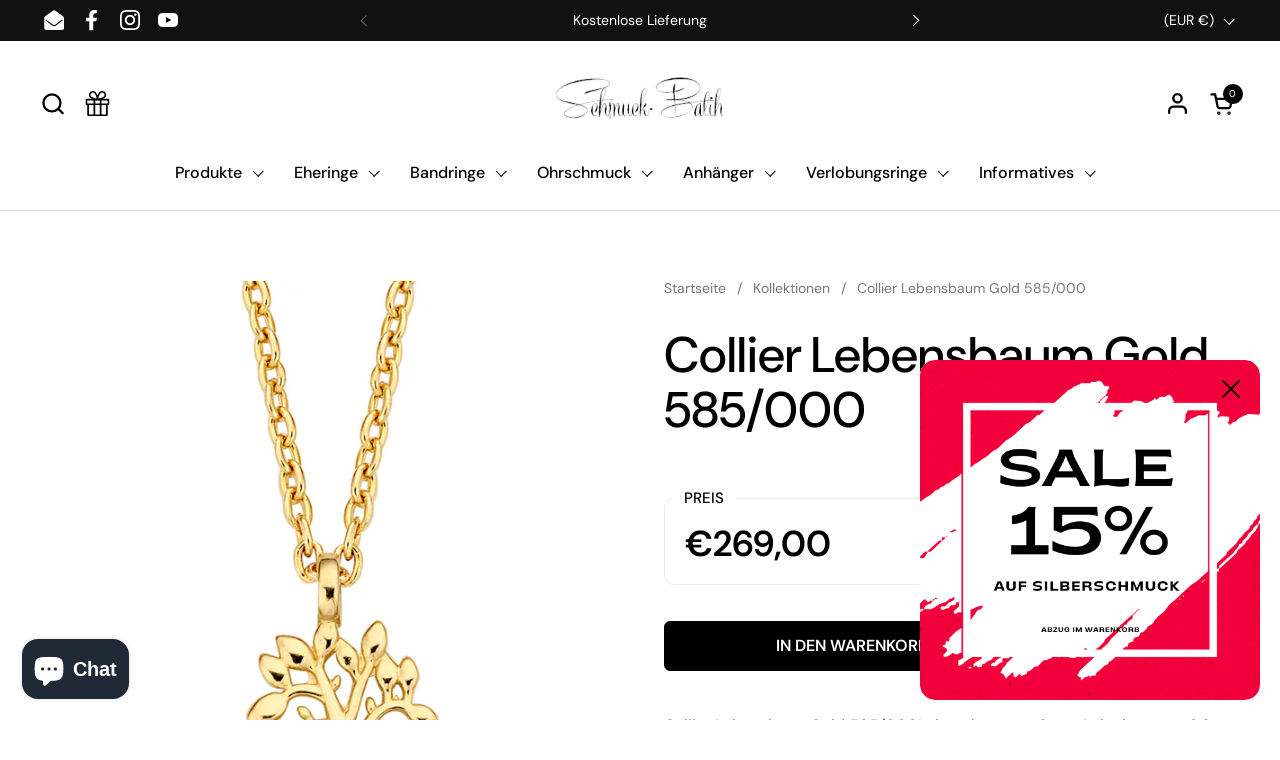

--- FILE ---
content_type: text/html; charset=utf-8
request_url: https://schmuck-batih.de/products/57025
body_size: 61323
content:
<!doctype html><html id="html" class="no-js" lang="de" dir="ltr">
  <head>
  <!-- Google Tag Manager -->
<script>(function(w,d,s,l,i){w[l]=w[l]||[];w[l].push({'gtm.start':
new Date().getTime(),event:'gtm.js'});var f=d.getElementsByTagName(s)[0],
j=d.createElement(s),dl=l!='dataLayer'?'&l='+l:'';j.async=true;j.src=
'https://www.googletagmanager.com/gtm.js?id='+i+dl;f.parentNode.insertBefore(j,f);
})(window,document,'script','dataLayer','GTM-W3WPTL3');</script>
<!-- End Google Tag Manager -->
    <meta charset="utf-8">
    <meta http-equiv="X-UA-Compatible" content="IE=edge,chrome=1">
    <meta name="viewport" content="width=device-width, initial-scale=1.0, height=device-height, minimum-scale=1.0"><link rel="shortcut icon" href="//schmuck-batih.de/cdn/shop/files/fgzhjctu.png?crop=center&height=32&v=1683813161&width=32" type="image/png" /><title>Collier Lebensbaum Gold 585/000 &ndash; Schmuck-Batih
</title><meta name="description" content="Handgefertigter Schmuck aus Gold und anderen Edelmetallen. Umfangreicher Service, kostenloser Versand und kostenlose Gravur. Besonderer Halschmuck, Halsketten und Collier. Ketten mit Zirkonia oder Diamanten.">

<meta property="og:site_name" content="Schmuck-Batih">
<meta property="og:url" content="https://schmuck-batih.de/products/57025">
<meta property="og:title" content="Collier Lebensbaum Gold 585/000">
<meta property="og:type" content="product">
<meta property="og:description" content="Handgefertigter Schmuck aus Gold und anderen Edelmetallen. Umfangreicher Service, kostenloser Versand und kostenlose Gravur. Besonderer Halschmuck, Halsketten und Collier. Ketten mit Zirkonia oder Diamanten."><meta property="og:image" content="http://schmuck-batih.de/cdn/shop/files/57025.jpg?v=1712655182">
  <meta property="og:image:secure_url" content="https://schmuck-batih.de/cdn/shop/files/57025.jpg?v=1712655182">
  <meta property="og:image:width" content="800">
  <meta property="og:image:height" content="800"><meta property="og:price:amount" content="269,00">
  <meta property="og:price:currency" content="EUR"><meta name="twitter:card" content="summary_large_image">
<meta name="twitter:title" content="Collier Lebensbaum Gold 585/000">
<meta name="twitter:description" content="Handgefertigter Schmuck aus Gold und anderen Edelmetallen. Umfangreicher Service, kostenloser Versand und kostenlose Gravur. Besonderer Halschmuck, Halsketten und Collier. Ketten mit Zirkonia oder Diamanten."><script type="application/ld+json">
  [
    {
      "@context": "https://schema.org",
      "@type": "WebSite",
      "name": "Schmuck-Batih",
      "url": "https:\/\/schmuck-batih.de"
    },
    {
      "@context": "https://schema.org",
      "@type": "Organization",
      "name": "Schmuck-Batih",
      "url": "https:\/\/schmuck-batih.de"
    }
  ]
</script>

<script type="application/ld+json">
{
  "@context": "http://schema.org",
  "@type": "BreadcrumbList",
  "itemListElement": [
    {
      "@type": "ListItem",
      "position": 1,
      "name": "Startseite",
      "item": "https://schmuck-batih.de"
    },{
        "@type": "ListItem",
        "position": 2,
        "name": "Collier Lebensbaum Gold 585\/000",
        "item": "https://schmuck-batih.de/products/57025"
      }]
}
</script><script type="application/ld+json">
  {
    "@context": "http://schema.org",
    "@type": "Product",
    "name": "Collier Lebensbaum Gold 585\/000",
    "url": "https:\/\/schmuck-batih.de\/products\/57025",
    "offers": [{
          "@type" : "Offer","sku": "57025","availability" : "http://schema.org/InStock",
          "price" : 269.0,
          "priceCurrency" : "EUR",
          "url" : "https:\/\/schmuck-batih.de\/products\/57025?variant=44612241948937"
        }
],
    "brand": {
      "@type": "Brand",
      "name": "Kesef"
    },
    "description": "Collier LebensbaumGold 585\/000Lebensbaum ca.8 mmAnkerkette ca. 0.8 mm breitLänge ca. 38 + 2.5 + 2.5 cminklusive Satinbeutelchen in weißca. 1.09 Gramm",
    "category": "","sku": "57025",
    "image": {
      "@type": "ImageObject",
      "url": "https:\/\/schmuck-batih.de\/cdn\/shop\/files\/57025.jpg?v=1712655182",
      "image": "https:\/\/schmuck-batih.de\/cdn\/shop\/files\/57025.jpg?v=1712655182",
      "name": "Collier Lebensbaum Gold 585\/000",
      "width": "800",
      "height": "800"
    }
  }
  </script><link rel="canonical" href="https://schmuck-batih.de/products/57025">
  
    <link rel="preconnect" href="https://cdn.shopify.com"><link rel="preconnect" href="https://fonts.shopifycdn.com" crossorigin><link rel="preload" href="//schmuck-batih.de/cdn/fonts/dm_sans/dmsans_n5.8a0f1984c77eb7186ceb87c4da2173ff65eb012e.woff2" as="font" type="font/woff2" crossorigin><link rel="preload" href="//schmuck-batih.de/cdn/fonts/dm_sans/dmsans_n4.ec80bd4dd7e1a334c969c265873491ae56018d72.woff2" as="font" type="font/woff2" crossorigin><link rel="preload" href="//schmuck-batih.de/cdn/fonts/dm_sans/dmsans_n5.8a0f1984c77eb7186ceb87c4da2173ff65eb012e.woff2" as="font" type="font/woff2" crossorigin><style type="text/css">
@font-face {
  font-family: "DM Sans";
  font-weight: 500;
  font-style: normal;
  font-display: swap;
  src: url("//schmuck-batih.de/cdn/fonts/dm_sans/dmsans_n5.8a0f1984c77eb7186ceb87c4da2173ff65eb012e.woff2") format("woff2"),
       url("//schmuck-batih.de/cdn/fonts/dm_sans/dmsans_n5.9ad2e755a89e15b3d6c53259daad5fc9609888e6.woff") format("woff");
}
@font-face {
  font-family: "DM Sans";
  font-weight: 400;
  font-style: normal;
  font-display: swap;
  src: url("//schmuck-batih.de/cdn/fonts/dm_sans/dmsans_n4.ec80bd4dd7e1a334c969c265873491ae56018d72.woff2") format("woff2"),
       url("//schmuck-batih.de/cdn/fonts/dm_sans/dmsans_n4.87bdd914d8a61247b911147ae68e754d695c58a6.woff") format("woff");
}
@font-face {
  font-family: "DM Sans";
  font-weight: 500;
  font-style: normal;
  font-display: swap;
  src: url("//schmuck-batih.de/cdn/fonts/dm_sans/dmsans_n5.8a0f1984c77eb7186ceb87c4da2173ff65eb012e.woff2") format("woff2"),
       url("//schmuck-batih.de/cdn/fonts/dm_sans/dmsans_n5.9ad2e755a89e15b3d6c53259daad5fc9609888e6.woff") format("woff");
}
@font-face {
  font-family: "DM Sans";
  font-weight: 600;
  font-style: normal;
  font-display: swap;
  src: url("//schmuck-batih.de/cdn/fonts/dm_sans/dmsans_n6.70a2453ea926d613c6a2f89af05180d14b3a7c96.woff2") format("woff2"),
       url("//schmuck-batih.de/cdn/fonts/dm_sans/dmsans_n6.355605667bef215872257574b57fc097044f7e20.woff") format("woff");
}
@font-face {
  font-family: "DM Sans";
  font-weight: 500;
  font-style: normal;
  font-display: swap;
  src: url("//schmuck-batih.de/cdn/fonts/dm_sans/dmsans_n5.8a0f1984c77eb7186ceb87c4da2173ff65eb012e.woff2") format("woff2"),
       url("//schmuck-batih.de/cdn/fonts/dm_sans/dmsans_n5.9ad2e755a89e15b3d6c53259daad5fc9609888e6.woff") format("woff");
}
@font-face {
  font-family: "DM Sans";
  font-weight: 600;
  font-style: normal;
  font-display: swap;
  src: url("//schmuck-batih.de/cdn/fonts/dm_sans/dmsans_n6.70a2453ea926d613c6a2f89af05180d14b3a7c96.woff2") format("woff2"),
       url("//schmuck-batih.de/cdn/fonts/dm_sans/dmsans_n6.355605667bef215872257574b57fc097044f7e20.woff") format("woff");
}



</style>
<style type="text/css">

  :root {

    /* Font variables */

    --font-stack-headings-primary: "DM Sans", sans-serif;
    --font-weight-headings-primary: 500;
    --font-style-headings-primary: normal;

    --font-stack-body-primary: "DM Sans", sans-serif;
    --font-weight-body-primary: 400;--font-weight-body-primary-bold: 600;--font-weight-body-primary-medium: 500;--font-style-body-primary: normal;

    --font-stack-body-secondary: "DM Sans", sans-serif;
    --font-weight-body-secondary: 500;--font-weight-body-secondary-bold: 600;--font-style-body-secondary: normal;

    --font-weight-menu: var(--font-weight-body-primary-medium);
    --font-weight-buttons: var(--font-weight-body-primary-medium);

    --base-headings-primary-size: 60;
    --base-headings-secondary-size: ;
    --base-headings-line: 1;
    --base-headings-spacing: 0.0em;

    --base-body-primary-size: 16;
    --base-body-secondary-size: 18;
    --base-body-line: 1.4;

    /* Color variables */

    --color-background-header: #FFFFFF;
    --color-text-header: #000000;
    --color-foreground-header: #fff;
    --color-borders-header: rgba(0, 0, 0, 0.15);

    --color-background-main: #FFFFFF;
    --color-secondary-background-main: rgba(0, 0, 0, 0.08);
    --color-third-background-main: rgba(0, 0, 0, 0.04);
    --color-fourth-background-main: rgba(0, 0, 0, 0.02);
    --color-opacity-background-main: rgba(255, 255, 255, 0);
    --color-text-main: #000000;
    --color-foreground-main: #fff;
    --color-secondary-text-main: rgba(0, 0, 0, 0.6);
    --color-borders-main: rgba(0, 0, 0, 0.1);
    --color-background-main-alternate: #f2efec;

    --color-background-product-card: rgba(0,0,0,0);
    --color-background-cart-card: rgba(0,0,0,0);

    --color-background-footer: #1b1a1a;
    --color-text-footer: #f1eeec;
    --color-borders-footer: rgba(241, 238, 236, 0.15);

    --color-borders-forms-primary: rgba(0, 0, 0, 0.3);
    --color-borders-forms-secondary: rgba(0, 0, 0, 0.6);

    /* Borders */

    --border-width-cards: px;
    --border-radius-cards: 0px;
    --border-width-buttons: 1px;
    --border-radius-buttons: 6px;
    --border-width-forms: 1px;
    --border-radius-forms: 6px;
    --border-radius-widgets: 10px;


    /* Layout */
    --grid-gap-original-base: 32px;
    --container-vertical-space-base: 140px;
    --image-fit-padding: 10%;

  }

  .facets--horiz .facets__summary, #main select, .sidebar select {
    background-image: url('data:image/svg+xml;utf8,<svg fill="none" height="7" viewBox="0 0 12 7" width="12" xmlns="http://www.w3.org/2000/svg"><g fill="%23000000"><path d="m1.2334.554688 5.65685 5.656852-.7071.70711-5.656858-5.65686z"/><path d="m11.8252 1.26221-5.65686 5.65685-.70711-.70711 5.65687-5.65685z"/></g></svg>');
  }

  .star-rating__stars {
    background-image: url('data:image/svg+xml;utf8,<svg width="20" height="14" viewBox="0 0 14 13" fill="rgba%280%2C+0%2C+0%2C+0.1%29" xmlns="http://www.w3.org/2000/svg"><path d="m7 0 1.572 4.837h5.085l-4.114 2.99 1.572 4.836L7 9.673l-4.114 2.99 1.571-4.837-4.114-2.99h5.085L7 0Z" stroke="rgba%280%2C+0%2C+0%2C+0.1%29" stroke-width="0"/></svg>');
  }
  .star-rating__stars-active {
    background-image: url('data:image/svg+xml;utf8,<svg width="20" height="13" viewBox="0 0 14 13" fill="none" xmlns="http://www.w3.org/2000/svg"><path d="m7 0 1.572 4.837h5.085l-4.114 2.99 1.572 4.836L7 9.673l-4.114 2.99 1.571-4.837-4.114-2.99h5.085L7 0Z" fill="%23000000" stroke-width="0"/></svg>');
  }

</style>

<style id="root-height">
  :root {
    --window-height: 100vh;
  }
</style><link href="//schmuck-batih.de/cdn/shop/t/6/assets/theme.css?v=62982126618728440871678793538" as="style" rel="preload"><link href="//schmuck-batih.de/cdn/shop/t/6/assets/section-header.css?v=59993158945091858261678793538" as="style" rel="preload"><link href="//schmuck-batih.de/cdn/shop/t/6/assets/component-product-item.css?v=101642126588570247011678793537" as="style" rel="preload"><link href="//schmuck-batih.de/cdn/shop/t/6/assets/component-product-variants.css?v=65278110121823781851678793537" as="style" rel="preload"><link href="//schmuck-batih.de/cdn/shop/t/6/assets/section-main-product.css?v=10627751792867261581678793538" as="style" rel="preload"><link href="//schmuck-batih.de/cdn/shop/t/6/assets/theme.css?v=62982126618728440871678793538" rel="stylesheet" type="text/css" media="all" />
  
    <script>window.performance && window.performance.mark && window.performance.mark('shopify.content_for_header.start');</script><meta name="google-site-verification" content="RApRYU8okwvbM9hA2OC1Qy8xm7peBBZNi7xMqF0SXB0">
<meta name="facebook-domain-verification" content="eqan8ohjlyy72dx7znl4pj7xxn97op">
<meta id="shopify-digital-wallet" name="shopify-digital-wallet" content="/66538012937/digital_wallets/dialog">
<meta name="shopify-checkout-api-token" content="51345cb611df573b06d52e0538dceab8">
<meta id="in-context-paypal-metadata" data-shop-id="66538012937" data-venmo-supported="false" data-environment="production" data-locale="de_DE" data-paypal-v4="true" data-currency="EUR">
<link rel="alternate" type="application/json+oembed" href="https://schmuck-batih.de/products/57025.oembed">
<script async="async" src="/checkouts/internal/preloads.js?locale=de-DE"></script>
<link rel="preconnect" href="https://shop.app" crossorigin="anonymous">
<script async="async" src="https://shop.app/checkouts/internal/preloads.js?locale=de-DE&shop_id=66538012937" crossorigin="anonymous"></script>
<script id="apple-pay-shop-capabilities" type="application/json">{"shopId":66538012937,"countryCode":"DE","currencyCode":"EUR","merchantCapabilities":["supports3DS"],"merchantId":"gid:\/\/shopify\/Shop\/66538012937","merchantName":"Schmuck-Batih","requiredBillingContactFields":["postalAddress","email"],"requiredShippingContactFields":["postalAddress","email"],"shippingType":"shipping","supportedNetworks":["visa","maestro","masterCard","amex"],"total":{"type":"pending","label":"Schmuck-Batih","amount":"1.00"},"shopifyPaymentsEnabled":true,"supportsSubscriptions":true}</script>
<script id="shopify-features" type="application/json">{"accessToken":"51345cb611df573b06d52e0538dceab8","betas":["rich-media-storefront-analytics"],"domain":"schmuck-batih.de","predictiveSearch":true,"shopId":66538012937,"locale":"de"}</script>
<script>var Shopify = Shopify || {};
Shopify.shop = "6709ab.myshopify.com";
Shopify.locale = "de";
Shopify.currency = {"active":"EUR","rate":"1.0"};
Shopify.country = "DE";
Shopify.theme = {"name":"Aktualisierte Kopie von Combine","id":142924841225,"schema_name":"Combine","schema_version":"2.0.0","theme_store_id":1826,"role":"main"};
Shopify.theme.handle = "null";
Shopify.theme.style = {"id":null,"handle":null};
Shopify.cdnHost = "schmuck-batih.de/cdn";
Shopify.routes = Shopify.routes || {};
Shopify.routes.root = "/";</script>
<script type="module">!function(o){(o.Shopify=o.Shopify||{}).modules=!0}(window);</script>
<script>!function(o){function n(){var o=[];function n(){o.push(Array.prototype.slice.apply(arguments))}return n.q=o,n}var t=o.Shopify=o.Shopify||{};t.loadFeatures=n(),t.autoloadFeatures=n()}(window);</script>
<script>
  window.ShopifyPay = window.ShopifyPay || {};
  window.ShopifyPay.apiHost = "shop.app\/pay";
  window.ShopifyPay.redirectState = null;
</script>
<script id="shop-js-analytics" type="application/json">{"pageType":"product"}</script>
<script defer="defer" async type="module" src="//schmuck-batih.de/cdn/shopifycloud/shop-js/modules/v2/client.init-shop-cart-sync_DIwzDt8_.de.esm.js"></script>
<script defer="defer" async type="module" src="//schmuck-batih.de/cdn/shopifycloud/shop-js/modules/v2/chunk.common_DK6FaseX.esm.js"></script>
<script defer="defer" async type="module" src="//schmuck-batih.de/cdn/shopifycloud/shop-js/modules/v2/chunk.modal_DJrdBHKE.esm.js"></script>
<script type="module">
  await import("//schmuck-batih.de/cdn/shopifycloud/shop-js/modules/v2/client.init-shop-cart-sync_DIwzDt8_.de.esm.js");
await import("//schmuck-batih.de/cdn/shopifycloud/shop-js/modules/v2/chunk.common_DK6FaseX.esm.js");
await import("//schmuck-batih.de/cdn/shopifycloud/shop-js/modules/v2/chunk.modal_DJrdBHKE.esm.js");

  window.Shopify.SignInWithShop?.initShopCartSync?.({"fedCMEnabled":true,"windoidEnabled":true});

</script>
<script>
  window.Shopify = window.Shopify || {};
  if (!window.Shopify.featureAssets) window.Shopify.featureAssets = {};
  window.Shopify.featureAssets['shop-js'] = {"shop-cart-sync":["modules/v2/client.shop-cart-sync_CpbWr8Q_.de.esm.js","modules/v2/chunk.common_DK6FaseX.esm.js","modules/v2/chunk.modal_DJrdBHKE.esm.js"],"init-fed-cm":["modules/v2/client.init-fed-cm_BnAV8Oxq.de.esm.js","modules/v2/chunk.common_DK6FaseX.esm.js","modules/v2/chunk.modal_DJrdBHKE.esm.js"],"shop-toast-manager":["modules/v2/client.shop-toast-manager_6XJ40SNJ.de.esm.js","modules/v2/chunk.common_DK6FaseX.esm.js","modules/v2/chunk.modal_DJrdBHKE.esm.js"],"init-shop-cart-sync":["modules/v2/client.init-shop-cart-sync_DIwzDt8_.de.esm.js","modules/v2/chunk.common_DK6FaseX.esm.js","modules/v2/chunk.modal_DJrdBHKE.esm.js"],"shop-button":["modules/v2/client.shop-button_CZz_39uh.de.esm.js","modules/v2/chunk.common_DK6FaseX.esm.js","modules/v2/chunk.modal_DJrdBHKE.esm.js"],"init-windoid":["modules/v2/client.init-windoid_B-LDUEPU.de.esm.js","modules/v2/chunk.common_DK6FaseX.esm.js","modules/v2/chunk.modal_DJrdBHKE.esm.js"],"shop-cash-offers":["modules/v2/client.shop-cash-offers_Dr1ejWJu.de.esm.js","modules/v2/chunk.common_DK6FaseX.esm.js","modules/v2/chunk.modal_DJrdBHKE.esm.js"],"pay-button":["modules/v2/client.pay-button_ghLncuwV.de.esm.js","modules/v2/chunk.common_DK6FaseX.esm.js","modules/v2/chunk.modal_DJrdBHKE.esm.js"],"init-customer-accounts":["modules/v2/client.init-customer-accounts_CXFx84Ar.de.esm.js","modules/v2/client.shop-login-button_D4ESF-iV.de.esm.js","modules/v2/chunk.common_DK6FaseX.esm.js","modules/v2/chunk.modal_DJrdBHKE.esm.js"],"avatar":["modules/v2/client.avatar_BTnouDA3.de.esm.js"],"checkout-modal":["modules/v2/client.checkout-modal_C1x0kikZ.de.esm.js","modules/v2/chunk.common_DK6FaseX.esm.js","modules/v2/chunk.modal_DJrdBHKE.esm.js"],"init-shop-for-new-customer-accounts":["modules/v2/client.init-shop-for-new-customer-accounts_v7pinn42.de.esm.js","modules/v2/client.shop-login-button_D4ESF-iV.de.esm.js","modules/v2/chunk.common_DK6FaseX.esm.js","modules/v2/chunk.modal_DJrdBHKE.esm.js"],"init-customer-accounts-sign-up":["modules/v2/client.init-customer-accounts-sign-up_DpQU4YB3.de.esm.js","modules/v2/client.shop-login-button_D4ESF-iV.de.esm.js","modules/v2/chunk.common_DK6FaseX.esm.js","modules/v2/chunk.modal_DJrdBHKE.esm.js"],"init-shop-email-lookup-coordinator":["modules/v2/client.init-shop-email-lookup-coordinator_BRs9hJ8g.de.esm.js","modules/v2/chunk.common_DK6FaseX.esm.js","modules/v2/chunk.modal_DJrdBHKE.esm.js"],"shop-follow-button":["modules/v2/client.shop-follow-button_Q3WId6RZ.de.esm.js","modules/v2/chunk.common_DK6FaseX.esm.js","modules/v2/chunk.modal_DJrdBHKE.esm.js"],"shop-login-button":["modules/v2/client.shop-login-button_D4ESF-iV.de.esm.js","modules/v2/chunk.common_DK6FaseX.esm.js","modules/v2/chunk.modal_DJrdBHKE.esm.js"],"shop-login":["modules/v2/client.shop-login_DtE1on06.de.esm.js","modules/v2/chunk.common_DK6FaseX.esm.js","modules/v2/chunk.modal_DJrdBHKE.esm.js"],"lead-capture":["modules/v2/client.lead-capture_BFGmGe6G.de.esm.js","modules/v2/chunk.common_DK6FaseX.esm.js","modules/v2/chunk.modal_DJrdBHKE.esm.js"],"payment-terms":["modules/v2/client.payment-terms_Cj7FQ-eb.de.esm.js","modules/v2/chunk.common_DK6FaseX.esm.js","modules/v2/chunk.modal_DJrdBHKE.esm.js"]};
</script>
<script id="__st">var __st={"a":66538012937,"offset":3600,"reqid":"816fbbae-4619-480c-b6b8-0e80f73c4e37-1769622965","pageurl":"schmuck-batih.de\/products\/57025","u":"ca1675d48547","p":"product","rtyp":"product","rid":8305992565001};</script>
<script>window.ShopifyPaypalV4VisibilityTracking = true;</script>
<script id="captcha-bootstrap">!function(){'use strict';const t='contact',e='account',n='new_comment',o=[[t,t],['blogs',n],['comments',n],[t,'customer']],c=[[e,'customer_login'],[e,'guest_login'],[e,'recover_customer_password'],[e,'create_customer']],r=t=>t.map((([t,e])=>`form[action*='/${t}']:not([data-nocaptcha='true']) input[name='form_type'][value='${e}']`)).join(','),a=t=>()=>t?[...document.querySelectorAll(t)].map((t=>t.form)):[];function s(){const t=[...o],e=r(t);return a(e)}const i='password',u='form_key',d=['recaptcha-v3-token','g-recaptcha-response','h-captcha-response',i],f=()=>{try{return window.sessionStorage}catch{return}},m='__shopify_v',_=t=>t.elements[u];function p(t,e,n=!1){try{const o=window.sessionStorage,c=JSON.parse(o.getItem(e)),{data:r}=function(t){const{data:e,action:n}=t;return t[m]||n?{data:e,action:n}:{data:t,action:n}}(c);for(const[e,n]of Object.entries(r))t.elements[e]&&(t.elements[e].value=n);n&&o.removeItem(e)}catch(o){console.error('form repopulation failed',{error:o})}}const l='form_type',E='cptcha';function T(t){t.dataset[E]=!0}const w=window,h=w.document,L='Shopify',v='ce_forms',y='captcha';let A=!1;((t,e)=>{const n=(g='f06e6c50-85a8-45c8-87d0-21a2b65856fe',I='https://cdn.shopify.com/shopifycloud/storefront-forms-hcaptcha/ce_storefront_forms_captcha_hcaptcha.v1.5.2.iife.js',D={infoText:'Durch hCaptcha geschützt',privacyText:'Datenschutz',termsText:'Allgemeine Geschäftsbedingungen'},(t,e,n)=>{const o=w[L][v],c=o.bindForm;if(c)return c(t,g,e,D).then(n);var r;o.q.push([[t,g,e,D],n]),r=I,A||(h.body.append(Object.assign(h.createElement('script'),{id:'captcha-provider',async:!0,src:r})),A=!0)});var g,I,D;w[L]=w[L]||{},w[L][v]=w[L][v]||{},w[L][v].q=[],w[L][y]=w[L][y]||{},w[L][y].protect=function(t,e){n(t,void 0,e),T(t)},Object.freeze(w[L][y]),function(t,e,n,w,h,L){const[v,y,A,g]=function(t,e,n){const i=e?o:[],u=t?c:[],d=[...i,...u],f=r(d),m=r(i),_=r(d.filter((([t,e])=>n.includes(e))));return[a(f),a(m),a(_),s()]}(w,h,L),I=t=>{const e=t.target;return e instanceof HTMLFormElement?e:e&&e.form},D=t=>v().includes(t);t.addEventListener('submit',(t=>{const e=I(t);if(!e)return;const n=D(e)&&!e.dataset.hcaptchaBound&&!e.dataset.recaptchaBound,o=_(e),c=g().includes(e)&&(!o||!o.value);(n||c)&&t.preventDefault(),c&&!n&&(function(t){try{if(!f())return;!function(t){const e=f();if(!e)return;const n=_(t);if(!n)return;const o=n.value;o&&e.removeItem(o)}(t);const e=Array.from(Array(32),(()=>Math.random().toString(36)[2])).join('');!function(t,e){_(t)||t.append(Object.assign(document.createElement('input'),{type:'hidden',name:u})),t.elements[u].value=e}(t,e),function(t,e){const n=f();if(!n)return;const o=[...t.querySelectorAll(`input[type='${i}']`)].map((({name:t})=>t)),c=[...d,...o],r={};for(const[a,s]of new FormData(t).entries())c.includes(a)||(r[a]=s);n.setItem(e,JSON.stringify({[m]:1,action:t.action,data:r}))}(t,e)}catch(e){console.error('failed to persist form',e)}}(e),e.submit())}));const S=(t,e)=>{t&&!t.dataset[E]&&(n(t,e.some((e=>e===t))),T(t))};for(const o of['focusin','change'])t.addEventListener(o,(t=>{const e=I(t);D(e)&&S(e,y())}));const B=e.get('form_key'),M=e.get(l),P=B&&M;t.addEventListener('DOMContentLoaded',(()=>{const t=y();if(P)for(const e of t)e.elements[l].value===M&&p(e,B);[...new Set([...A(),...v().filter((t=>'true'===t.dataset.shopifyCaptcha))])].forEach((e=>S(e,t)))}))}(h,new URLSearchParams(w.location.search),n,t,e,['guest_login'])})(!0,!0)}();</script>
<script integrity="sha256-4kQ18oKyAcykRKYeNunJcIwy7WH5gtpwJnB7kiuLZ1E=" data-source-attribution="shopify.loadfeatures" defer="defer" src="//schmuck-batih.de/cdn/shopifycloud/storefront/assets/storefront/load_feature-a0a9edcb.js" crossorigin="anonymous"></script>
<script crossorigin="anonymous" defer="defer" src="//schmuck-batih.de/cdn/shopifycloud/storefront/assets/shopify_pay/storefront-65b4c6d7.js?v=20250812"></script>
<script data-source-attribution="shopify.dynamic_checkout.dynamic.init">var Shopify=Shopify||{};Shopify.PaymentButton=Shopify.PaymentButton||{isStorefrontPortableWallets:!0,init:function(){window.Shopify.PaymentButton.init=function(){};var t=document.createElement("script");t.src="https://schmuck-batih.de/cdn/shopifycloud/portable-wallets/latest/portable-wallets.de.js",t.type="module",document.head.appendChild(t)}};
</script>
<script data-source-attribution="shopify.dynamic_checkout.buyer_consent">
  function portableWalletsHideBuyerConsent(e){var t=document.getElementById("shopify-buyer-consent"),n=document.getElementById("shopify-subscription-policy-button");t&&n&&(t.classList.add("hidden"),t.setAttribute("aria-hidden","true"),n.removeEventListener("click",e))}function portableWalletsShowBuyerConsent(e){var t=document.getElementById("shopify-buyer-consent"),n=document.getElementById("shopify-subscription-policy-button");t&&n&&(t.classList.remove("hidden"),t.removeAttribute("aria-hidden"),n.addEventListener("click",e))}window.Shopify?.PaymentButton&&(window.Shopify.PaymentButton.hideBuyerConsent=portableWalletsHideBuyerConsent,window.Shopify.PaymentButton.showBuyerConsent=portableWalletsShowBuyerConsent);
</script>
<script>
  function portableWalletsCleanup(e){e&&e.src&&console.error("Failed to load portable wallets script "+e.src);var t=document.querySelectorAll("shopify-accelerated-checkout .shopify-payment-button__skeleton, shopify-accelerated-checkout-cart .wallet-cart-button__skeleton"),e=document.getElementById("shopify-buyer-consent");for(let e=0;e<t.length;e++)t[e].remove();e&&e.remove()}function portableWalletsNotLoadedAsModule(e){e instanceof ErrorEvent&&"string"==typeof e.message&&e.message.includes("import.meta")&&"string"==typeof e.filename&&e.filename.includes("portable-wallets")&&(window.removeEventListener("error",portableWalletsNotLoadedAsModule),window.Shopify.PaymentButton.failedToLoad=e,"loading"===document.readyState?document.addEventListener("DOMContentLoaded",window.Shopify.PaymentButton.init):window.Shopify.PaymentButton.init())}window.addEventListener("error",portableWalletsNotLoadedAsModule);
</script>

<script type="module" src="https://schmuck-batih.de/cdn/shopifycloud/portable-wallets/latest/portable-wallets.de.js" onError="portableWalletsCleanup(this)" crossorigin="anonymous"></script>
<script nomodule>
  document.addEventListener("DOMContentLoaded", portableWalletsCleanup);
</script>

<script id='scb4127' type='text/javascript' async='' src='https://schmuck-batih.de/cdn/shopifycloud/privacy-banner/storefront-banner.js'></script><link id="shopify-accelerated-checkout-styles" rel="stylesheet" media="screen" href="https://schmuck-batih.de/cdn/shopifycloud/portable-wallets/latest/accelerated-checkout-backwards-compat.css" crossorigin="anonymous">
<style id="shopify-accelerated-checkout-cart">
        #shopify-buyer-consent {
  margin-top: 1em;
  display: inline-block;
  width: 100%;
}

#shopify-buyer-consent.hidden {
  display: none;
}

#shopify-subscription-policy-button {
  background: none;
  border: none;
  padding: 0;
  text-decoration: underline;
  font-size: inherit;
  cursor: pointer;
}

#shopify-subscription-policy-button::before {
  box-shadow: none;
}

      </style>

<script>window.performance && window.performance.mark && window.performance.mark('shopify.content_for_header.end');</script>
  
    <script>
  
      /* js helpers */
      const debounce = (fn, wait) => {
        let t;
        return (...args) => {
          clearTimeout(t);
          t = setTimeout(() => fn.apply(this, args), wait);
        };
      }
      window.KEYCODES = {
        TAB: 9,
        ESC: 27,
        DOWN: 40,
        RIGHT: 39,
        UP: 38,
        LEFT: 37,
        RETURN: 13
      };
  
      /* background image sizes */
      const rbi = [];
      const rbiSetSize = (img) => {
        if ( img.offsetWidth / img.dataset.ratio < img.offsetHeight ) {
          img.setAttribute('sizes', `${Math.ceil(img.offsetHeight * img.dataset.ratio)}px`);
        } else {
          img.setAttribute('sizes', `${Math.ceil(img.offsetWidth)}px`);
        }
      }
      window.addEventListener('resize', debounce(()=>{
        for ( let img of rbi ) {
          rbiSetSize(img);
        }
      }, 250));
  
      /* lazy looad images reveal effect */
      const imageReveal = new IntersectionObserver((entries, observer)=>{
        entries.forEach(entry=>{
          if ( entry.isIntersecting ) {
            setTimeout(()=>{
              entry.target.classList.remove('lazy-image--to-reveal');
            }, 500);
            entry.target.classList.add('lazy-image--revealed');
            observer.unobserve(entry.target);
          }
        });
      }, {rootMargin: '20px 0px 0px 0px'});

    </script><noscript>
      <link rel="stylesheet" href="//schmuck-batih.de/cdn/shop/t/6/assets/theme-noscript.css?v=160008464597389037031678793538">
    </noscript>
  
  <script src="https://cdn.shopify.com/extensions/019b92df-1966-750c-943d-a8ced4b05ac2/option-cli3-369/assets/gpomain.js" type="text/javascript" defer="defer"></script>
<script src="https://cdn.shopify.com/extensions/e8878072-2f6b-4e89-8082-94b04320908d/inbox-1254/assets/inbox-chat-loader.js" type="text/javascript" defer="defer"></script>
<link href="https://monorail-edge.shopifysvc.com" rel="dns-prefetch">
<script>(function(){if ("sendBeacon" in navigator && "performance" in window) {try {var session_token_from_headers = performance.getEntriesByType('navigation')[0].serverTiming.find(x => x.name == '_s').description;} catch {var session_token_from_headers = undefined;}var session_cookie_matches = document.cookie.match(/_shopify_s=([^;]*)/);var session_token_from_cookie = session_cookie_matches && session_cookie_matches.length === 2 ? session_cookie_matches[1] : "";var session_token = session_token_from_headers || session_token_from_cookie || "";function handle_abandonment_event(e) {var entries = performance.getEntries().filter(function(entry) {return /monorail-edge.shopifysvc.com/.test(entry.name);});if (!window.abandonment_tracked && entries.length === 0) {window.abandonment_tracked = true;var currentMs = Date.now();var navigation_start = performance.timing.navigationStart;var payload = {shop_id: 66538012937,url: window.location.href,navigation_start,duration: currentMs - navigation_start,session_token,page_type: "product"};window.navigator.sendBeacon("https://monorail-edge.shopifysvc.com/v1/produce", JSON.stringify({schema_id: "online_store_buyer_site_abandonment/1.1",payload: payload,metadata: {event_created_at_ms: currentMs,event_sent_at_ms: currentMs}}));}}window.addEventListener('pagehide', handle_abandonment_event);}}());</script>
<script id="web-pixels-manager-setup">(function e(e,d,r,n,o){if(void 0===o&&(o={}),!Boolean(null===(a=null===(i=window.Shopify)||void 0===i?void 0:i.analytics)||void 0===a?void 0:a.replayQueue)){var i,a;window.Shopify=window.Shopify||{};var t=window.Shopify;t.analytics=t.analytics||{};var s=t.analytics;s.replayQueue=[],s.publish=function(e,d,r){return s.replayQueue.push([e,d,r]),!0};try{self.performance.mark("wpm:start")}catch(e){}var l=function(){var e={modern:/Edge?\/(1{2}[4-9]|1[2-9]\d|[2-9]\d{2}|\d{4,})\.\d+(\.\d+|)|Firefox\/(1{2}[4-9]|1[2-9]\d|[2-9]\d{2}|\d{4,})\.\d+(\.\d+|)|Chrom(ium|e)\/(9{2}|\d{3,})\.\d+(\.\d+|)|(Maci|X1{2}).+ Version\/(15\.\d+|(1[6-9]|[2-9]\d|\d{3,})\.\d+)([,.]\d+|)( \(\w+\)|)( Mobile\/\w+|) Safari\/|Chrome.+OPR\/(9{2}|\d{3,})\.\d+\.\d+|(CPU[ +]OS|iPhone[ +]OS|CPU[ +]iPhone|CPU IPhone OS|CPU iPad OS)[ +]+(15[._]\d+|(1[6-9]|[2-9]\d|\d{3,})[._]\d+)([._]\d+|)|Android:?[ /-](13[3-9]|1[4-9]\d|[2-9]\d{2}|\d{4,})(\.\d+|)(\.\d+|)|Android.+Firefox\/(13[5-9]|1[4-9]\d|[2-9]\d{2}|\d{4,})\.\d+(\.\d+|)|Android.+Chrom(ium|e)\/(13[3-9]|1[4-9]\d|[2-9]\d{2}|\d{4,})\.\d+(\.\d+|)|SamsungBrowser\/([2-9]\d|\d{3,})\.\d+/,legacy:/Edge?\/(1[6-9]|[2-9]\d|\d{3,})\.\d+(\.\d+|)|Firefox\/(5[4-9]|[6-9]\d|\d{3,})\.\d+(\.\d+|)|Chrom(ium|e)\/(5[1-9]|[6-9]\d|\d{3,})\.\d+(\.\d+|)([\d.]+$|.*Safari\/(?![\d.]+ Edge\/[\d.]+$))|(Maci|X1{2}).+ Version\/(10\.\d+|(1[1-9]|[2-9]\d|\d{3,})\.\d+)([,.]\d+|)( \(\w+\)|)( Mobile\/\w+|) Safari\/|Chrome.+OPR\/(3[89]|[4-9]\d|\d{3,})\.\d+\.\d+|(CPU[ +]OS|iPhone[ +]OS|CPU[ +]iPhone|CPU IPhone OS|CPU iPad OS)[ +]+(10[._]\d+|(1[1-9]|[2-9]\d|\d{3,})[._]\d+)([._]\d+|)|Android:?[ /-](13[3-9]|1[4-9]\d|[2-9]\d{2}|\d{4,})(\.\d+|)(\.\d+|)|Mobile Safari.+OPR\/([89]\d|\d{3,})\.\d+\.\d+|Android.+Firefox\/(13[5-9]|1[4-9]\d|[2-9]\d{2}|\d{4,})\.\d+(\.\d+|)|Android.+Chrom(ium|e)\/(13[3-9]|1[4-9]\d|[2-9]\d{2}|\d{4,})\.\d+(\.\d+|)|Android.+(UC? ?Browser|UCWEB|U3)[ /]?(15\.([5-9]|\d{2,})|(1[6-9]|[2-9]\d|\d{3,})\.\d+)\.\d+|SamsungBrowser\/(5\.\d+|([6-9]|\d{2,})\.\d+)|Android.+MQ{2}Browser\/(14(\.(9|\d{2,})|)|(1[5-9]|[2-9]\d|\d{3,})(\.\d+|))(\.\d+|)|K[Aa][Ii]OS\/(3\.\d+|([4-9]|\d{2,})\.\d+)(\.\d+|)/},d=e.modern,r=e.legacy,n=navigator.userAgent;return n.match(d)?"modern":n.match(r)?"legacy":"unknown"}(),u="modern"===l?"modern":"legacy",c=(null!=n?n:{modern:"",legacy:""})[u],f=function(e){return[e.baseUrl,"/wpm","/b",e.hashVersion,"modern"===e.buildTarget?"m":"l",".js"].join("")}({baseUrl:d,hashVersion:r,buildTarget:u}),m=function(e){var d=e.version,r=e.bundleTarget,n=e.surface,o=e.pageUrl,i=e.monorailEndpoint;return{emit:function(e){var a=e.status,t=e.errorMsg,s=(new Date).getTime(),l=JSON.stringify({metadata:{event_sent_at_ms:s},events:[{schema_id:"web_pixels_manager_load/3.1",payload:{version:d,bundle_target:r,page_url:o,status:a,surface:n,error_msg:t},metadata:{event_created_at_ms:s}}]});if(!i)return console&&console.warn&&console.warn("[Web Pixels Manager] No Monorail endpoint provided, skipping logging."),!1;try{return self.navigator.sendBeacon.bind(self.navigator)(i,l)}catch(e){}var u=new XMLHttpRequest;try{return u.open("POST",i,!0),u.setRequestHeader("Content-Type","text/plain"),u.send(l),!0}catch(e){return console&&console.warn&&console.warn("[Web Pixels Manager] Got an unhandled error while logging to Monorail."),!1}}}}({version:r,bundleTarget:l,surface:e.surface,pageUrl:self.location.href,monorailEndpoint:e.monorailEndpoint});try{o.browserTarget=l,function(e){var d=e.src,r=e.async,n=void 0===r||r,o=e.onload,i=e.onerror,a=e.sri,t=e.scriptDataAttributes,s=void 0===t?{}:t,l=document.createElement("script"),u=document.querySelector("head"),c=document.querySelector("body");if(l.async=n,l.src=d,a&&(l.integrity=a,l.crossOrigin="anonymous"),s)for(var f in s)if(Object.prototype.hasOwnProperty.call(s,f))try{l.dataset[f]=s[f]}catch(e){}if(o&&l.addEventListener("load",o),i&&l.addEventListener("error",i),u)u.appendChild(l);else{if(!c)throw new Error("Did not find a head or body element to append the script");c.appendChild(l)}}({src:f,async:!0,onload:function(){if(!function(){var e,d;return Boolean(null===(d=null===(e=window.Shopify)||void 0===e?void 0:e.analytics)||void 0===d?void 0:d.initialized)}()){var d=window.webPixelsManager.init(e)||void 0;if(d){var r=window.Shopify.analytics;r.replayQueue.forEach((function(e){var r=e[0],n=e[1],o=e[2];d.publishCustomEvent(r,n,o)})),r.replayQueue=[],r.publish=d.publishCustomEvent,r.visitor=d.visitor,r.initialized=!0}}},onerror:function(){return m.emit({status:"failed",errorMsg:"".concat(f," has failed to load")})},sri:function(e){var d=/^sha384-[A-Za-z0-9+/=]+$/;return"string"==typeof e&&d.test(e)}(c)?c:"",scriptDataAttributes:o}),m.emit({status:"loading"})}catch(e){m.emit({status:"failed",errorMsg:(null==e?void 0:e.message)||"Unknown error"})}}})({shopId: 66538012937,storefrontBaseUrl: "https://schmuck-batih.de",extensionsBaseUrl: "https://extensions.shopifycdn.com/cdn/shopifycloud/web-pixels-manager",monorailEndpoint: "https://monorail-edge.shopifysvc.com/unstable/produce_batch",surface: "storefront-renderer",enabledBetaFlags: ["2dca8a86"],webPixelsConfigList: [{"id":"1014432009","configuration":"{\"config\":\"{\\\"pixel_id\\\":\\\"G-2X1QQFXKNS\\\",\\\"target_country\\\":\\\"DE\\\",\\\"gtag_events\\\":[{\\\"type\\\":\\\"begin_checkout\\\",\\\"action_label\\\":\\\"G-2X1QQFXKNS\\\"},{\\\"type\\\":\\\"search\\\",\\\"action_label\\\":\\\"G-2X1QQFXKNS\\\"},{\\\"type\\\":\\\"view_item\\\",\\\"action_label\\\":[\\\"G-2X1QQFXKNS\\\",\\\"MC-0JGT2YEQ4J\\\"]},{\\\"type\\\":\\\"purchase\\\",\\\"action_label\\\":[\\\"G-2X1QQFXKNS\\\",\\\"MC-0JGT2YEQ4J\\\"]},{\\\"type\\\":\\\"page_view\\\",\\\"action_label\\\":[\\\"G-2X1QQFXKNS\\\",\\\"MC-0JGT2YEQ4J\\\"]},{\\\"type\\\":\\\"add_payment_info\\\",\\\"action_label\\\":\\\"G-2X1QQFXKNS\\\"},{\\\"type\\\":\\\"add_to_cart\\\",\\\"action_label\\\":\\\"G-2X1QQFXKNS\\\"}],\\\"enable_monitoring_mode\\\":false}\"}","eventPayloadVersion":"v1","runtimeContext":"OPEN","scriptVersion":"b2a88bafab3e21179ed38636efcd8a93","type":"APP","apiClientId":1780363,"privacyPurposes":[],"dataSharingAdjustments":{"protectedCustomerApprovalScopes":["read_customer_address","read_customer_email","read_customer_name","read_customer_personal_data","read_customer_phone"]}},{"id":"430178569","configuration":"{\"pixel_id\":\"3029338604009781\",\"pixel_type\":\"facebook_pixel\",\"metaapp_system_user_token\":\"-\"}","eventPayloadVersion":"v1","runtimeContext":"OPEN","scriptVersion":"ca16bc87fe92b6042fbaa3acc2fbdaa6","type":"APP","apiClientId":2329312,"privacyPurposes":["ANALYTICS","MARKETING","SALE_OF_DATA"],"dataSharingAdjustments":{"protectedCustomerApprovalScopes":["read_customer_address","read_customer_email","read_customer_name","read_customer_personal_data","read_customer_phone"]}},{"id":"144965897","configuration":"{\"tagID\":\"2613364078846\"}","eventPayloadVersion":"v1","runtimeContext":"STRICT","scriptVersion":"18031546ee651571ed29edbe71a3550b","type":"APP","apiClientId":3009811,"privacyPurposes":["ANALYTICS","MARKETING","SALE_OF_DATA"],"dataSharingAdjustments":{"protectedCustomerApprovalScopes":["read_customer_address","read_customer_email","read_customer_name","read_customer_personal_data","read_customer_phone"]}},{"id":"shopify-app-pixel","configuration":"{}","eventPayloadVersion":"v1","runtimeContext":"STRICT","scriptVersion":"0450","apiClientId":"shopify-pixel","type":"APP","privacyPurposes":["ANALYTICS","MARKETING"]},{"id":"shopify-custom-pixel","eventPayloadVersion":"v1","runtimeContext":"LAX","scriptVersion":"0450","apiClientId":"shopify-pixel","type":"CUSTOM","privacyPurposes":["ANALYTICS","MARKETING"]}],isMerchantRequest: false,initData: {"shop":{"name":"Schmuck-Batih","paymentSettings":{"currencyCode":"EUR"},"myshopifyDomain":"6709ab.myshopify.com","countryCode":"DE","storefrontUrl":"https:\/\/schmuck-batih.de"},"customer":null,"cart":null,"checkout":null,"productVariants":[{"price":{"amount":269.0,"currencyCode":"EUR"},"product":{"title":"Collier Lebensbaum Gold 585\/000","vendor":"Kesef","id":"8305992565001","untranslatedTitle":"Collier Lebensbaum Gold 585\/000","url":"\/products\/57025","type":""},"id":"44612241948937","image":{"src":"\/\/schmuck-batih.de\/cdn\/shop\/files\/57025.jpg?v=1712655182"},"sku":"57025","title":"Default Title","untranslatedTitle":"Default Title"}],"purchasingCompany":null},},"https://schmuck-batih.de/cdn","fcfee988w5aeb613cpc8e4bc33m6693e112",{"modern":"","legacy":""},{"shopId":"66538012937","storefrontBaseUrl":"https:\/\/schmuck-batih.de","extensionBaseUrl":"https:\/\/extensions.shopifycdn.com\/cdn\/shopifycloud\/web-pixels-manager","surface":"storefront-renderer","enabledBetaFlags":"[\"2dca8a86\"]","isMerchantRequest":"false","hashVersion":"fcfee988w5aeb613cpc8e4bc33m6693e112","publish":"custom","events":"[[\"page_viewed\",{}],[\"product_viewed\",{\"productVariant\":{\"price\":{\"amount\":269.0,\"currencyCode\":\"EUR\"},\"product\":{\"title\":\"Collier Lebensbaum Gold 585\/000\",\"vendor\":\"Kesef\",\"id\":\"8305992565001\",\"untranslatedTitle\":\"Collier Lebensbaum Gold 585\/000\",\"url\":\"\/products\/57025\",\"type\":\"\"},\"id\":\"44612241948937\",\"image\":{\"src\":\"\/\/schmuck-batih.de\/cdn\/shop\/files\/57025.jpg?v=1712655182\"},\"sku\":\"57025\",\"title\":\"Default Title\",\"untranslatedTitle\":\"Default Title\"}}]]"});</script><script>
  window.ShopifyAnalytics = window.ShopifyAnalytics || {};
  window.ShopifyAnalytics.meta = window.ShopifyAnalytics.meta || {};
  window.ShopifyAnalytics.meta.currency = 'EUR';
  var meta = {"product":{"id":8305992565001,"gid":"gid:\/\/shopify\/Product\/8305992565001","vendor":"Kesef","type":"","handle":"57025","variants":[{"id":44612241948937,"price":26900,"name":"Collier Lebensbaum Gold 585\/000","public_title":null,"sku":"57025"}],"remote":false},"page":{"pageType":"product","resourceType":"product","resourceId":8305992565001,"requestId":"816fbbae-4619-480c-b6b8-0e80f73c4e37-1769622965"}};
  for (var attr in meta) {
    window.ShopifyAnalytics.meta[attr] = meta[attr];
  }
</script>
<script class="analytics">
  (function () {
    var customDocumentWrite = function(content) {
      var jquery = null;

      if (window.jQuery) {
        jquery = window.jQuery;
      } else if (window.Checkout && window.Checkout.$) {
        jquery = window.Checkout.$;
      }

      if (jquery) {
        jquery('body').append(content);
      }
    };

    var hasLoggedConversion = function(token) {
      if (token) {
        return document.cookie.indexOf('loggedConversion=' + token) !== -1;
      }
      return false;
    }

    var setCookieIfConversion = function(token) {
      if (token) {
        var twoMonthsFromNow = new Date(Date.now());
        twoMonthsFromNow.setMonth(twoMonthsFromNow.getMonth() + 2);

        document.cookie = 'loggedConversion=' + token + '; expires=' + twoMonthsFromNow;
      }
    }

    var trekkie = window.ShopifyAnalytics.lib = window.trekkie = window.trekkie || [];
    if (trekkie.integrations) {
      return;
    }
    trekkie.methods = [
      'identify',
      'page',
      'ready',
      'track',
      'trackForm',
      'trackLink'
    ];
    trekkie.factory = function(method) {
      return function() {
        var args = Array.prototype.slice.call(arguments);
        args.unshift(method);
        trekkie.push(args);
        return trekkie;
      };
    };
    for (var i = 0; i < trekkie.methods.length; i++) {
      var key = trekkie.methods[i];
      trekkie[key] = trekkie.factory(key);
    }
    trekkie.load = function(config) {
      trekkie.config = config || {};
      trekkie.config.initialDocumentCookie = document.cookie;
      var first = document.getElementsByTagName('script')[0];
      var script = document.createElement('script');
      script.type = 'text/javascript';
      script.onerror = function(e) {
        var scriptFallback = document.createElement('script');
        scriptFallback.type = 'text/javascript';
        scriptFallback.onerror = function(error) {
                var Monorail = {
      produce: function produce(monorailDomain, schemaId, payload) {
        var currentMs = new Date().getTime();
        var event = {
          schema_id: schemaId,
          payload: payload,
          metadata: {
            event_created_at_ms: currentMs,
            event_sent_at_ms: currentMs
          }
        };
        return Monorail.sendRequest("https://" + monorailDomain + "/v1/produce", JSON.stringify(event));
      },
      sendRequest: function sendRequest(endpointUrl, payload) {
        // Try the sendBeacon API
        if (window && window.navigator && typeof window.navigator.sendBeacon === 'function' && typeof window.Blob === 'function' && !Monorail.isIos12()) {
          var blobData = new window.Blob([payload], {
            type: 'text/plain'
          });

          if (window.navigator.sendBeacon(endpointUrl, blobData)) {
            return true;
          } // sendBeacon was not successful

        } // XHR beacon

        var xhr = new XMLHttpRequest();

        try {
          xhr.open('POST', endpointUrl);
          xhr.setRequestHeader('Content-Type', 'text/plain');
          xhr.send(payload);
        } catch (e) {
          console.log(e);
        }

        return false;
      },
      isIos12: function isIos12() {
        return window.navigator.userAgent.lastIndexOf('iPhone; CPU iPhone OS 12_') !== -1 || window.navigator.userAgent.lastIndexOf('iPad; CPU OS 12_') !== -1;
      }
    };
    Monorail.produce('monorail-edge.shopifysvc.com',
      'trekkie_storefront_load_errors/1.1',
      {shop_id: 66538012937,
      theme_id: 142924841225,
      app_name: "storefront",
      context_url: window.location.href,
      source_url: "//schmuck-batih.de/cdn/s/trekkie.storefront.a804e9514e4efded663580eddd6991fcc12b5451.min.js"});

        };
        scriptFallback.async = true;
        scriptFallback.src = '//schmuck-batih.de/cdn/s/trekkie.storefront.a804e9514e4efded663580eddd6991fcc12b5451.min.js';
        first.parentNode.insertBefore(scriptFallback, first);
      };
      script.async = true;
      script.src = '//schmuck-batih.de/cdn/s/trekkie.storefront.a804e9514e4efded663580eddd6991fcc12b5451.min.js';
      first.parentNode.insertBefore(script, first);
    };
    trekkie.load(
      {"Trekkie":{"appName":"storefront","development":false,"defaultAttributes":{"shopId":66538012937,"isMerchantRequest":null,"themeId":142924841225,"themeCityHash":"12363837920736516030","contentLanguage":"de","currency":"EUR","eventMetadataId":"a6c7cc2c-4086-4735-9078-c506bafd1c2f"},"isServerSideCookieWritingEnabled":true,"monorailRegion":"shop_domain","enabledBetaFlags":["65f19447","b5387b81"]},"Session Attribution":{},"S2S":{"facebookCapiEnabled":true,"source":"trekkie-storefront-renderer","apiClientId":580111}}
    );

    var loaded = false;
    trekkie.ready(function() {
      if (loaded) return;
      loaded = true;

      window.ShopifyAnalytics.lib = window.trekkie;

      var originalDocumentWrite = document.write;
      document.write = customDocumentWrite;
      try { window.ShopifyAnalytics.merchantGoogleAnalytics.call(this); } catch(error) {};
      document.write = originalDocumentWrite;

      window.ShopifyAnalytics.lib.page(null,{"pageType":"product","resourceType":"product","resourceId":8305992565001,"requestId":"816fbbae-4619-480c-b6b8-0e80f73c4e37-1769622965","shopifyEmitted":true});

      var match = window.location.pathname.match(/checkouts\/(.+)\/(thank_you|post_purchase)/)
      var token = match? match[1]: undefined;
      if (!hasLoggedConversion(token)) {
        setCookieIfConversion(token);
        window.ShopifyAnalytics.lib.track("Viewed Product",{"currency":"EUR","variantId":44612241948937,"productId":8305992565001,"productGid":"gid:\/\/shopify\/Product\/8305992565001","name":"Collier Lebensbaum Gold 585\/000","price":"269.00","sku":"57025","brand":"Kesef","variant":null,"category":"","nonInteraction":true,"remote":false},undefined,undefined,{"shopifyEmitted":true});
      window.ShopifyAnalytics.lib.track("monorail:\/\/trekkie_storefront_viewed_product\/1.1",{"currency":"EUR","variantId":44612241948937,"productId":8305992565001,"productGid":"gid:\/\/shopify\/Product\/8305992565001","name":"Collier Lebensbaum Gold 585\/000","price":"269.00","sku":"57025","brand":"Kesef","variant":null,"category":"","nonInteraction":true,"remote":false,"referer":"https:\/\/schmuck-batih.de\/products\/57025"});
      }
    });


        var eventsListenerScript = document.createElement('script');
        eventsListenerScript.async = true;
        eventsListenerScript.src = "//schmuck-batih.de/cdn/shopifycloud/storefront/assets/shop_events_listener-3da45d37.js";
        document.getElementsByTagName('head')[0].appendChild(eventsListenerScript);

})();</script>
  <script>
  if (!window.ga || (window.ga && typeof window.ga !== 'function')) {
    window.ga = function ga() {
      (window.ga.q = window.ga.q || []).push(arguments);
      if (window.Shopify && window.Shopify.analytics && typeof window.Shopify.analytics.publish === 'function') {
        window.Shopify.analytics.publish("ga_stub_called", {}, {sendTo: "google_osp_migration"});
      }
      console.error("Shopify's Google Analytics stub called with:", Array.from(arguments), "\nSee https://help.shopify.com/manual/promoting-marketing/pixels/pixel-migration#google for more information.");
    };
    if (window.Shopify && window.Shopify.analytics && typeof window.Shopify.analytics.publish === 'function') {
      window.Shopify.analytics.publish("ga_stub_initialized", {}, {sendTo: "google_osp_migration"});
    }
  }
</script>
<script
  defer
  src="https://schmuck-batih.de/cdn/shopifycloud/perf-kit/shopify-perf-kit-3.1.0.min.js"
  data-application="storefront-renderer"
  data-shop-id="66538012937"
  data-render-region="gcp-us-east1"
  data-page-type="product"
  data-theme-instance-id="142924841225"
  data-theme-name="Combine"
  data-theme-version="2.0.0"
  data-monorail-region="shop_domain"
  data-resource-timing-sampling-rate="10"
  data-shs="true"
  data-shs-beacon="true"
  data-shs-export-with-fetch="true"
  data-shs-logs-sample-rate="1"
  data-shs-beacon-endpoint="https://schmuck-batih.de/api/collect"
></script>
</head>
  
  <body id="collier-lebensbaum-gold-585-000" class=" template-product template-product no-touchevents">
  
   <!-- Google Tag Manager (noscript) -->
<noscript><iframe src="https://www.googletagmanager.com/ns.html?id=GTM-W3WPTL3"
height="0" width="0" style="display:none;visibility:hidden"></iframe></noscript>
<!-- End Google Tag Manager (noscript) -->
    
    <a href="#main" class="visually-hidden skip-to-content" tabindex="0" data-js-inert>Zum Inhalt springen</a><!-- BEGIN sections: header-group -->
<div id="shopify-section-sections--17861338333449__announcement" class="shopify-section shopify-section-group-header-group mount-announcement-bar"><link href="//schmuck-batih.de/cdn/shop/t/6/assets/section-announcement-bar.css?v=160267301303513072761678793538" rel="stylesheet" type="text/css" media="all" />
<script src="//schmuck-batih.de/cdn/shop/t/6/assets/section-announcement-bar.js?v=123650352326433034491678793538" defer></script><announcement-bar id="announcement-sections--17861338333449__announcement" style="display:block" data-js-inert>
    <div class="container--large">
      <div class="announcement-bar">

        <div class="announcement-bar__social-icons lap-hide"><div class="social-icons"><a href="info@schmuck-batih.de" target="_blank">
      <span class="visually-hidden">Email</span>
      <span class="icon" aria-hidden="true"><svg fill="none" height="120" viewBox="0 0 120 120" width="120" xmlns="http://www.w3.org/2000/svg"><path d="m109.688 100.459c0 5.095-4.134 9.229-9.229 9.229h-79.9805c-5.0949 0-9.2285-4.134-9.2285-9.229v-50.6218c0-2.8262 1.3074-5.5178 3.5376-7.2674 4.7873-3.7491 8.7479-6.806 31.5692-23.3595 3.23-2.3456 9.6515-8.0172 14.112-7.9595 4.4604-.0769 10.8819 5.6139 14.1119 7.9595 22.8213 16.5535 26.7823 19.6104 31.5693 23.3595 2.23 1.7496 3.538 4.422 3.538 7.2674zm-8.632-41.7981c-.5-.7114-1.4804-.8844-2.1726-.3653-4.3835 3.2492-14.6704 11.8249-24.3027 18.8232-3.23 2.3648-9.6515 8.0364-14.1119 7.9595-4.4605.0577-10.882-5.5947-14.112-7.9595-9.6323-6.9983-19.9-15.574-24.3027-18.8232-.6922-.5191-1.6919-.3461-2.1726.3653l-1.7495 2.5378c-.4615.6921-.3077 1.615.346 2.1149 4.4028 3.2491 14.6705 11.8249 24.2451 18.7847 3.9029 2.8454 10.8627 9.19 17.7457 9.1515 6.8637.0385 13.8427-6.3061 17.7456-9.1515 9.5938-6.9598 19.8423-15.5356 24.2446-18.7847.673-.4999.827-1.4228.347-2.1149z" fill="#000"/></svg></span>
    </a><a href="https://www.facebook.com/schmuck.batih" target="_blank">
      <span class="visually-hidden">Facebook</span>
      <span class="icon" aria-hidden="true"><svg fill="none" height="120" viewBox="0 0 120 120" width="120" xmlns="http://www.w3.org/2000/svg"><path d="m81.3942 66.8069 2.8527-18.2698h-17.8237v-11.8507c0-5.0051 2.4876-9.8755 10.4751-9.8755h8.1017v-15.5765s-7.3485-1.2344-14.4004-1.2344c-14.6743 0-24.2822 8.7533-24.2822 24.5991v13.938h-16.3174v18.2698h16.3174v44.1931h20.083v-44.1931z" fill="#000"/></svg></span>
    </a><a href="https://www.instagram.com/schmuckbatih/" target="_blank">
      <span class="visually-hidden">Instagram</span>
      <span class="icon" aria-hidden="true"><svg fill="none" height="120" viewBox="0 0 120 120" width="120" xmlns="http://www.w3.org/2000/svg"><path d="m60 10c-13.606 0-15.2957.0667-20.6092.289-5.3357.2668-8.9595 1.0894-12.1387 2.3344-3.2903 1.2895-6.0916 3.0013-8.8484 5.7803-2.779 2.7568-4.5131 5.5581-5.7803 8.8484-1.245 3.1792-2.0676 6.803-2.3344 12.1387-.2445 5.3357-.289 7.0254-.289 20.6092s.0667 15.2957.289 20.6092c.2668 5.3357 1.0894 8.9595 2.3344 12.1387 1.2895 3.2903 3.0013 6.0916 5.7803 8.8481 2.7568 2.779 5.5581 4.513 8.8484 5.781 3.1792 1.222 6.8253 2.067 12.1387 2.334 5.3357.245 7.0254.289 20.6092.289s15.2957-.067 20.6092-.289c5.3357-.267 8.9595-1.112 12.1387-2.334 3.2903-1.29 6.0916-3.002 8.8481-5.781 2.779-2.7565 4.513-5.5578 5.781-8.8481 1.222-3.1792 2.067-6.8253 2.334-12.1387.245-5.3357.289-7.0254.289-20.6092s-.067-15.2957-.289-20.6092c-.267-5.3357-1.112-8.9817-2.334-12.1387-1.29-3.2903-3.002-6.0916-5.781-8.8484-2.7565-2.779-5.5578-4.5131-8.8481-5.7803-3.1792-1.245-6.8253-2.0676-12.1387-2.3344-5.3135-.2445-7.0032-.289-20.6092-.289zm0 9.004c13.3615 0 14.94.0667 20.2312.289 4.8688.2223 7.5145 1.0449 9.2708 1.7341 2.3566.9115 3.9795 1.9787 5.7581 3.735 1.7341 1.7341 2.8235 3.4015 3.735 5.7581.6892 1.7564 1.5119 4.402 1.7339 9.2708.223 5.269.289 6.8697.289 20.2312s-.066 14.94-.311 20.2312c-.267 4.8689-1.0672 7.5145-1.7564 9.2708-.9559 2.3566-2.0008 3.9796-3.7572 5.7581-1.7563 1.7342-3.446 2.8235-5.7581 3.735-1.7341.6892-4.4242 1.5117-9.3152 1.7337-5.3135.223-6.8698.289-20.2535.289s-14.94-.066-20.2534-.311c-4.8689-.267-7.559-1.0669-9.3153-1.7561-2.3788-.956-4.0018-2.0009-5.7581-3.7573-1.7563-1.7563-2.8902-3.4459-3.735-5.7581-.7114-1.7341-1.5118-4.4242-1.7563-9.3152-.1779-5.2468-.2668-6.8697-.2668-20.1868 0-13.317.0889-14.9399.2668-20.2534.2668-4.8911 1.0671-7.5589 1.7563-9.3153.8671-2.3788 1.9787-4.0017 3.735-5.7581 1.7341-1.7341 3.3793-2.8679 5.7581-3.7572 1.7563-.6892 4.3797-1.4896 9.2708-1.7341 5.3135-.2001 6.8697-.2668 20.2312-.2668zm0 15.3402c-14.2063 0-25.6781 11.494-25.6781 25.678 0 14.2063 11.494 25.6781 25.6781 25.6781 14.2063 0 25.6781-11.494 25.6781-25.6781 0-14.184-11.494-25.678-25.6781-25.678zm0 42.3521c-9.2263 0-16.6741-7.4477-16.6741-16.6741 0-9.2263 7.4478-16.674 16.6741-16.674s16.6741 7.4477 16.6741 16.674c0 9.2264-7.4478 16.6741-16.6741 16.6741zm32.7257-43.3748c0 3.3348-2.7124 6.0026-6.0027 6.0026-3.3348 0-6.0027-2.69-6.0027-6.0026s2.7123-6.0027 6.0027-6.0027c3.2903 0 6.0027 2.6901 6.0027 6.0027z" fill="#000"/></svg></span>
    </a><a href="https://www.youtube.com/@goldschmiedbatih8374/" target="_blank">
      <span class="visually-hidden">YouTube</span>
      <span class="icon" aria-hidden="true"><svg fill="none" height="120" viewBox="0 0 120 120" width="120" xmlns="http://www.w3.org/2000/svg"><path d="m88.2484 25h-56.4747c-12.023 0-21.7516 9.751-21.7737 21.7523v26.4734c0 12.0233 9.7507 21.7743 21.7737 21.7743h56.4747c12.0226 0 21.7516-9.751 21.7516-21.7743v-26.4734c0-12.0233-9.729-21.7523-21.7516-21.7523zm-13.854 36.3126-22.5237 12.3543c-.9706.5294-1.8531-.1765-1.8531-1.3016v-25.3262c0-1.1251.9045-1.8311 1.8972-1.2796l22.6561 12.994c.9927.5736.8383 2.0297-.1765 2.5591z" fill="#010101"/></svg></span>
    </a></div></div>
        
        <div class="announcement-bar__content"><span class="announcement-bar__content-nav announcement-bar__content-nav--left announcement-bar__content-nav--disabled"><svg fill="none" height="7" viewBox="0 0 12 7" width="12" xmlns="http://www.w3.org/2000/svg"><g fill="#000"><path d="m1.2334.554688 5.65685 5.656852-.7071.70711-5.656858-5.65686z"/><path d="m11.8247 1.26221-5.65685 5.65685-.7071-.70711 5.65685-5.65685z"/></g></svg></span><div class="announcement-bar__slider" data-js-slider><span class="announcement" ><a href="/pages/lieferung-versand"  target="_blank" >Kostenlose Lieferung
</a></span><span class="announcement" >info@schmuck-batih.de
</span><span class="announcement" >30 Tage Rückgaberecht
</span><span class="announcement" >Termin erfolderlich
</span><span class="announcement" >20% Rabatt auf alle Artikel
</span></div><span class="announcement-bar__content-nav announcement-bar__content-nav--right"><svg fill="none" height="7" viewBox="0 0 12 7" width="12" xmlns="http://www.w3.org/2000/svg"><g fill="#000"><path d="m1.2334.554688 5.65685 5.656852-.7071.70711-5.656858-5.65686z"/><path d="m11.8247 1.26221-5.65685 5.65685-.7071-.70711 5.65685-5.65685z"/></g></svg></span></div>

        <div class="announcement-bar__localization-form lap-hide"><link href="//schmuck-batih.de/cdn/shop/t/6/assets/component-localization-form.css?v=180751256182577321471678793536" rel="stylesheet" type="text/css" media="all" />
<form method="post" action="/localization" id="localization_form-ancmt" accept-charset="UTF-8" class="localization-form" enctype="multipart/form-data"><input type="hidden" name="form_type" value="localization" /><input type="hidden" name="utf8" value="✓" /><input type="hidden" name="_method" value="put" /><input type="hidden" name="return_to" value="/products/57025" /><localization-form class="localization-form__item">

        <span class="visually-hidden" id="currency-heading-ancmt">Land/Region</span>

        <input type="hidden" name="country_code" id="CurrencySelector-ancmt" value="DE" />

        <button class="localization-form__item-button" data-js-localization-form-button aria-expanded="false" aria-controls="country-list-ancmt" data-location="ancmt">
          <span class="localization-form__item-text">
            <span class="localization-form__country">Deutschland</span>
            <span class="localization-form__currency">(EUR €)</span>
          </span>
          <span class="localization-form__item-symbol" aria-role="img" aria-hidden="true"><svg fill="none" height="7" viewBox="0 0 12 7" width="12" xmlns="http://www.w3.org/2000/svg"><g fill="#000"><path d="m1.2334.554688 5.65685 5.656852-.7071.70711-5.656858-5.65686z"/><path d="m11.8247 1.26221-5.65685 5.65685-.7071-.70711 5.65685-5.65685z"/></g></svg></span>
        </button>

        <ul id="country-list-ancmt" class="localization-form__content" data-js-localization-form-content data-js-localization-form-insert-helper-content>
        </ul>

      </localization-form></form><script src="//schmuck-batih.de/cdn/shop/t/6/assets/component-localization-form.js?v=117978782860471776321678793536" defer></script></div>

      </div>
    </div>      
  </announcement-bar>

  <style data-shopify>
#announcement-sections--17861338333449__announcement .announcement-bar, #announcement-sections--17861338333449__announcement a, #announcement-sections--17861338333449__announcement .localization-form__item-text {
        color: #ffffff;
      }
      #announcement-sections--17861338333449__announcement svg *, #announcement-sections--17861338333449__announcement .localization-form__item-symbol * {
        fill: #ffffff !important;
      }#announcement-sections--17861338333449__announcement,#announcement-sections--17861338333449__announcement .announcement-bar__content-nav {
        background: #111111;
      }</style>
</div><div id="shopify-section-sections--17861338333449__header" class="shopify-section shopify-section-group-header-group site-header-container mount-header mount-css-slider"><link href="//schmuck-batih.de/cdn/shop/t/6/assets/section-header.css?v=59993158945091858261678793538" rel="stylesheet" type="text/css" media="all" />
<style data-shopify>
  .header__top {
    --header-logo: 64px;
  }
  @media screen and (max-width: 767px) {
    .header__top {
      --header-logo: 40px;
    }
  }
</style>
<main-header id="site-header" class="site-header site-header--border site-header--alignment-center  " data-js-inert  data-sticky-header >

  <div class="header-container header-container--top">
    

    <style data-shopify>
      .header__top--logo-left {
        grid-template-areas: "" !important;
        grid-template-columns: auto repeat( , minmax(max-content, 25px)) !important;
      }

      @media screen and (max-width: 1023px) {
        .header__top--logo-left {
          grid-template-areas: " menu" !important;
          grid-template-columns: auto repeat( 1, minmax(max-content, 25px)) !important;
        }
      }
    </style>

    <div class="header__top container--large  header__top--logo-center " id="header-top" style="height:calc(var(--header-logo) + 30px)">

      <!-- logo -->
      
      <div id="logo" class="logo area--logo"><a class="logo-img logo-img--mobile" title="Schmuck-Batih" href="/" style="height:var(--header-logo)"><img 
              src="//schmuck-batih.de/cdn/shop/files/Schmuck-Batih_LOGO_e083c612-1a02-4bb2-916c-a841a9f91cb1.png?v=1673956814" alt=""
              width="230" height="88"
            />
          </a><a class="logo-img  logo-img--desk-only " title="Schmuck-Batih" href="/" style="height:var(--header-logo)"><img 
              src="//schmuck-batih.de/cdn/shop/files/Schmuck-Batih_LOGO_e083c612-1a02-4bb2-916c-a841a9f91cb1.png?v=1673956814" alt=""
              width="230" height="88"
            />
          </a>
      
      </div><a href="#wishlist" 
          class="area--custom-icon icon-button icon-button--text-tooltip" 
          target="_blank"
          title=""
        >
          <span class="button__icon button__icon--special" role="img" aria-hidden="true"><svg height="64" viewBox="0 0 64 64" width="64" xmlns="http://www.w3.org/2000/svg"><g style="fill:none;stroke-miterlimit:10;;stroke-linejoin:round;stroke-linecap:round"><path d="m56 34v28h-48v-28m-4-12h56v12h-56z"/><path d="m24 22v40m16-40v40m-13.8-57a7.4 7.4 0 0 0 -6.2-3 8 8 0 0 0 -5.3 14c4.2 3.7 17.3 6 17.3 6 0-6-3.4-14.3-5.8-17zm11.6 0a7.4 7.4 0 0 1 6.2-3 8 8 0 0 1 5.3 14c-4.2 3.7-17.3 6-17.3 6 0-6 3.4-14.3 5.8-17z"/></g></svg></span></a><a href="/search" class="area--search  icon-button icon-button--text-tooltip" 
        title="Suche öffnen"
        data-js-open-search-drawer data-js-sidebar-handle
        aria-expanded="false" aria-controls="site-search-sidebar" role="button"
      >
        <span class="button__icon" role="img" aria-hidden="true"><svg width="22" height="22" viewBox="0 0 22 22" fill="none" xmlns="http://www.w3.org/2000/svg"><circle cx="10.5" cy="10.5" r="7.5" stroke="black" stroke-width="2" style="fill:none"/><path d="M17.1213 15.2929L16.4142 14.5858L15 16L15.7071 16.7071L17.1213 15.2929ZM19.2426 20.2426C19.6331 20.6332 20.2663 20.6332 20.6568 20.2426C21.0473 19.8521 21.0473 19.219 20.6568 18.8284L19.2426 20.2426ZM15.7071 16.7071L19.2426 20.2426L20.6568 18.8284L17.1213 15.2929L15.7071 16.7071Z" fill="black" style="stroke:none"/></svg></span><span class="icon-button__text ">Suchen</span></a><a class="area--account icon-button icon-button--text-tooltip" href="/account/login"><span class="button__icon" role="img" aria-hidden="true"><svg width="22" height="22" viewBox="0 0 22 22" fill="none" xmlns="http://www.w3.org/2000/svg"><path d="M18.3333 19.25V17.4167C18.3333 16.4442 17.947 15.5116 17.2593 14.8239C16.5717 14.1363 15.6391 13.75 14.6666 13.75H7.33329C6.36083 13.75 5.4282 14.1363 4.74057 14.8239C4.05293 15.5116 3.66663 16.4442 3.66663 17.4167V19.25" stroke="white" stroke-width="2" stroke-linecap="round" stroke-linejoin="round" style="fill:none!important"/><path d="M11 10.0833C13.0251 10.0833 14.6667 8.44171 14.6667 6.41667C14.6667 4.39162 13.0251 2.75 11 2.75C8.975 2.75 7.33337 4.39162 7.33337 6.41667C7.33337 8.44171 8.975 10.0833 11 10.0833Z" stroke="white" stroke-width="2" stroke-linecap="round" stroke-linejoin="round" style="fill:none!important"/></svg></span><span class="icon-button__text ">Konto</span></a><a 
        class="no-js-hidden area--cart icon-button icon-button--text-tooltip"
        
          href="/cart"
         
        title="Warenkorb öffnen" tabindex="0"
      >
        <span class="visually-hidden">Warenkorb öffnen</span>
        <span class="button__icon" role="img" aria-hidden="true"><svg width="22" height="22" viewBox="0 0 22 22" fill="none" xmlns="http://www.w3.org/2000/svg" style="margin-left:-2px"><path class="circle" d="M9.5 20C9.77614 20 10 19.7761 10 19.5C10 19.2239 9.77614 19 9.5 19C9.22386 19 9 19.2239 9 19.5C9 19.7761 9.22386 20 9.5 20Z" fill="none" stroke="white" stroke-width="2" stroke-linecap="round" stroke-linejoin="round"/><path class="circle" d="M18.5 20C18.7761 20 19 19.7761 19 19.5C19 19.2239 18.7761 19 18.5 19C18.2239 19 18 19.2239 18 19.5C18 19.7761 18.2239 20 18.5 20Z" fill="white" stroke="white" stroke-width="2" stroke-linecap="round" stroke-linejoin="round" /><path d="M3 3H6.27273L8.46545 13.7117C8.54027 14.08 8.7452 14.4109 9.04436 14.6464C9.34351 14.8818 9.71784 15.0069 10.1018 14.9997H18.0545C18.4385 15.0069 18.8129 14.8818 19.112 14.6464C19.4112 14.4109 19.6161 14.08 19.6909 13.7117L21 6.9999H7.09091" stroke="white" stroke-width="2" stroke-linecap="round" stroke-linejoin="round" style="fill:none !important"/></svg></span><span class="icon-button__text ">Warenkorb</span><span data-header-cart-count aria-hidden="true" class="icon-button__label">0</span>
      </a>

      <noscript>
        <a 
          class="button button--solid button--icon button--regular data-js-hidden"
          href="/cart"
          tabindex="0"
        >
          <span class="button__icon" role="img" aria-hidden="true"><svg width="22" height="22" viewBox="0 0 22 22" fill="none" xmlns="http://www.w3.org/2000/svg" style="margin-left:-2px"><path class="circle" d="M9.5 20C9.77614 20 10 19.7761 10 19.5C10 19.2239 9.77614 19 9.5 19C9.22386 19 9 19.2239 9 19.5C9 19.7761 9.22386 20 9.5 20Z" fill="none" stroke="white" stroke-width="2" stroke-linecap="round" stroke-linejoin="round"/><path class="circle" d="M18.5 20C18.7761 20 19 19.7761 19 19.5C19 19.2239 18.7761 19 18.5 19C18.2239 19 18 19.2239 18 19.5C18 19.7761 18.2239 20 18.5 20Z" fill="white" stroke="white" stroke-width="2" stroke-linecap="round" stroke-linejoin="round" /><path d="M3 3H6.27273L8.46545 13.7117C8.54027 14.08 8.7452 14.4109 9.04436 14.6464C9.34351 14.8818 9.71784 15.0069 10.1018 14.9997H18.0545C18.4385 15.0069 18.8129 14.8818 19.112 14.6464C19.4112 14.4109 19.6161 14.08 19.6909 13.7117L21 6.9999H7.09091" stroke="white" stroke-width="2" stroke-linecap="round" stroke-linejoin="round" style="fill:none !important"/></svg></span>
          <span data-header-cart-total aria-hidden="true">€0,00</span>&nbsp;
          (<span data-header-cart-count aria-hidden="true">0</span>)
        </a>
      </noscript>

      <button data-js-sidebar-handle class="mobile-menu-button hide lap-show area--menu" aria-expanded="false" aria-controls="site-menu-sidebar">
        <span class="visually-hidden">Menü öffnen</span><svg fill="none" height="16" viewBox="0 0 20 16" width="20" xmlns="http://www.w3.org/2000/svg"><g fill="#000"><path d="m0 0h20v2h-20z"/><path d="m0 7h20v2h-20z"/><path d="m0 14h20v2h-20z"/></g></svg></button>

    </div>

  </div>

  <div class="header-container header-container--bottom no-header-blocks">

    <div class="header__bottom container--large">

      <div class="site-nav style--classic">

        <div class="site-nav-container">

          <nav>

            <ul class="link-list"><li class="has-submenu submenu-is-mega-menu js-mega-menu-item" >

  <a class="menu-link "
    
  >
    <span><span  class="text-animation--underline-in-header">Produkte</span></span>
    <span class="icon"><svg fill="none" height="7" viewBox="0 0 12 7" width="12" xmlns="http://www.w3.org/2000/svg"><g fill="#000"><path d="m1.2334.554688 5.65685 5.656852-.7071.70711-5.656858-5.65686z"/><path d="m11.8247 1.26221-5.65685 5.65685-.7071-.70711 5.65685-5.65685z"/></g></svg></span>
  </a>

  <ul class="submenu mega-menu" id="SiteNavLabel--classic">

    <div class="submenu-holder 
       container--large 
       submenu-holder--promotion-width-fourth 
      
    "><div class="submenu-masonry 
           
            with-promotion column-size--fourth
            
          "
          data-columns="3"
        ><li class="mega-link ">

              <a class="menu-link  no-focus-link  " href="/collections/sale">
                <span><span class="text-animation--underline-in-header">Sale</span></span></a></li><li class="mega-link  has-babymenu ">

              <a class="menu-link  " href="/collections/ringe">
                <span><span class="text-animation--underline-in-header">Ringe</span></span><span class="icon"><svg fill="none" height="7" viewBox="0 0 12 7" width="12" xmlns="http://www.w3.org/2000/svg"><g fill="#000"><path d="m1.2334.554688 5.65685 5.656852-.7071.70711-5.656858-5.65686z"/><path d="m11.8247 1.26221-5.65685 5.65685-.7071-.70711 5.65685-5.65685z"/></g></svg></span></a><div class="babymenu">
                  <ul id="SiteNavLabel-ringe-classic">
                      <li><a class="menu-link  no-focus-link " href="/collections/ringe"><span><span class="text-animation--underline-in-header">Ringe</span></span></a></li>
                    
                      <li><a class="menu-link  no-focus-link " href="/collections/eheringe"><span><span class="text-animation--underline-in-header">Eheringe</span></span></a></li>
                    
                      <li><a class="menu-link  no-focus-link " href="/collections/verlobungsringe"><span><span class="text-animation--underline-in-header">Verlobungsringe</span></span></a></li>
                    
                      <li><a class="menu-link  no-focus-link " href="/collections/bandringe"><span><span class="text-animation--underline-in-header">Bandringe</span></span></a></li>
                    
                      <li><a class="menu-link  no-focus-link " href="/collections/zirkonia-ringe"><span><span class="text-animation--underline-in-header">Damenringe</span></span></a></li>
                    
                      <li><a class="menu-link  no-focus-link " href="/collections/herrenringe"><span><span class="text-animation--underline-in-header">Herrenringe</span></span></a></li>
                    
                  </ul>
                </div></li><li class="mega-link ">

              <a class="menu-link  no-focus-link  " href="/collections/herrenschmuck">
                <span><span class="text-animation--underline-in-header">Herrenschmuck</span></span></a></li><li class="mega-link ">

              <a class="menu-link  no-focus-link  " href="/collections/armbander">
                <span><span class="text-animation--underline-in-header">Armbänder</span></span></a></li><li class="mega-link ">

              <a class="menu-link  no-focus-link  " href="/collections/ketten">
                <span><span class="text-animation--underline-in-header">Ketten</span></span></a></li><li class="mega-link ">

              <a class="menu-link  no-focus-link  " href="/collections/schmucksets">
                <span><span class="text-animation--underline-in-header">Schmuckset</span></span></a></li><li class="mega-link ">

              <a class="menu-link  no-focus-link  " href="/collections/ohrschmuck">
                <span><span class="text-animation--underline-in-header">Ohrschmuck</span></span></a></li><li class="mega-link  has-babymenu ">

              <a class="menu-link  " href="/collections/besonderheiten">
                <span><span class="text-animation--underline-in-header">Besonderheiten</span></span><span class="icon"><svg fill="none" height="7" viewBox="0 0 12 7" width="12" xmlns="http://www.w3.org/2000/svg"><g fill="#000"><path d="m1.2334.554688 5.65685 5.656852-.7071.70711-5.656858-5.65686z"/><path d="m11.8247 1.26221-5.65685 5.65685-.7071-.70711 5.65685-5.65685z"/></g></svg></span></a><div class="babymenu">
                  <ul id="SiteNavLabel-besonderheiten-classic">
                      <li><a class="menu-link  no-focus-link " href="/collections/drehringe"><span><span class="text-animation--underline-in-header">Drehringe</span></span></a></li>
                    
                      <li><a class="menu-link  no-focus-link " href="/collections/bestseller"><span><span class="text-animation--underline-in-header">Bestseller</span></span></a></li>
                    
                      <li><a class="menu-link  no-focus-link " href="/collections/symboldringe"><span><span class="text-animation--underline-in-header">Symbolringe</span></span></a></li>
                    
                      <li><a class="menu-link  no-focus-link " href="/collections/kugelringe"><span><span class="text-animation--underline-in-header">Kugelringe</span></span></a></li>
                    
                      <li><a class="menu-link  no-focus-link " href="/collections/kinderschmuck"><span><span class="text-animation--underline-in-header">Kinderschmuck</span></span></a></li>
                    
                  </ul>
                </div></li><li class="mega-link  has-babymenu ">

              <a class="menu-link  " href="/collections/all">
                <span><span class="text-animation--underline-in-header">Edelmetalle</span></span><span class="icon"><svg fill="none" height="7" viewBox="0 0 12 7" width="12" xmlns="http://www.w3.org/2000/svg"><g fill="#000"><path d="m1.2334.554688 5.65685 5.656852-.7071.70711-5.656858-5.65686z"/><path d="m11.8247 1.26221-5.65685 5.65685-.7071-.70711 5.65685-5.65685z"/></g></svg></span></a><div class="babymenu">
                  <ul id="SiteNavLabel-edelmetalle-classic">
                      <li><a class="menu-link  no-focus-link " href="/collections/silberschmuck"><span><span class="text-animation--underline-in-header">Silberschmuck</span></span></a></li>
                    
                      <li><a class="menu-link  no-focus-link " href="/collections/goldschmuck"><span><span class="text-animation--underline-in-header">Goldschmuck</span></span></a></li>
                    
                      <li><a class="menu-link  no-focus-link " href="/collections/weissgoldschmuck"><span><span class="text-animation--underline-in-header">Weißgoldschmuck</span></span></a></li>
                    
                      <li><a class="menu-link  no-focus-link " href="/collections/rotgoldschmuck"><span><span class="text-animation--underline-in-header">Rotgoldschmuck</span></span></a></li>
                    
                      <li><a class="menu-link  no-focus-link " href="/collections/rosegoldschmuck"><span><span class="text-animation--underline-in-header">Rosegoldschmuck</span></span></a></li>
                    
                  </ul>
                </div></li><li class="mega-link  has-babymenu ">

              <a class="menu-link  " href="/collections/all">
                <span><span class="text-animation--underline-in-header">Geschenkideen</span></span><span class="icon"><svg fill="none" height="7" viewBox="0 0 12 7" width="12" xmlns="http://www.w3.org/2000/svg"><g fill="#000"><path d="m1.2334.554688 5.65685 5.656852-.7071.70711-5.656858-5.65686z"/><path d="m11.8247 1.26221-5.65685 5.65685-.7071-.70711 5.65685-5.65685z"/></g></svg></span></a><div class="babymenu">
                  <ul id="SiteNavLabel-geschenkideen-classic">
                      <li><a class="menu-link  no-focus-link " href="/collections/geschenke-bis-50"><span><span class="text-animation--underline-in-header">Geschenke bis 50€</span></span></a></li>
                    
                      <li><a class="menu-link  no-focus-link " href="/collections/geschenke-bis-100"><span><span class="text-animation--underline-in-header">Geschenke bis 100€</span></span></a></li>
                    
                      <li><a class="menu-link  no-focus-link " href="/collections/geschenke-bis-200"><span><span class="text-animation--underline-in-header">Geschenke bis 200€</span></span></a></li>
                    
                  </ul>
                </div></li></div><li class="mega-link has-promotion">

            <div class="menu-promotion">
  
               <a href="/collections/ohrschmuck" 
                class="menu-promotion-background-image"
              ><figure 
	class="lazy-image 
		
		
		
		
	" 
	 data-ratio="1.0" style="padding-top: 100.0%" 
	data-crop="true"
>

	<img
	  src="//schmuck-batih.de/cdn/shop/files/57553.jpg?v=1712655982&width=480" alt=""
	  srcset="//schmuck-batih.de/cdn/shop/files/57553.jpg?v=1712655982&width=240 240w,//schmuck-batih.de/cdn/shop/files/57553.jpg?v=1712655982&width=360 360w,//schmuck-batih.de/cdn/shop/files/57553.jpg?v=1712655982&width=420 420w,//schmuck-batih.de/cdn/shop/files/57553.jpg?v=1712655982&width=480 480w,//schmuck-batih.de/cdn/shop/files/57553.jpg?v=1712655982&width=640 640w,//schmuck-batih.de/cdn/shop/files/57553.jpg?v=1712655982&width=840 840w,//schmuck-batih.de/cdn/shop/files/57553.jpg?v=1712655982&width=1080 1080w,//schmuck-batih.de/cdn/shop/files/57553.jpg?v=1712655982&width=1280 1280w"
	  class="img"
	  width="1500"
	  height="1500"
		data-ratio="1.0"
	  sizes="(max-width: 474px) calc(100vw - 40px), (max-width: 1023px) 335px, (max-width: 1280px) calc((100vw - 100px) / 4), 320px"
	   loading="lazy" 
		
		
		onload="this.parentNode.classList.add('lazyloaded');"
 	/>

</figure></a></div>

          </li></div>

  </ul>

</li><li class="has-submenu submenu-is-mega-menu js-mega-menu-item" >

  <a class="menu-link "
    
  >
    <span><span  class="text-animation--underline-in-header">Eheringe</span></span>
    <span class="icon"><svg fill="none" height="7" viewBox="0 0 12 7" width="12" xmlns="http://www.w3.org/2000/svg"><g fill="#000"><path d="m1.2334.554688 5.65685 5.656852-.7071.70711-5.656858-5.65686z"/><path d="m11.8247 1.26221-5.65685 5.65685-.7071-.70711 5.65685-5.65685z"/></g></svg></span>
  </a>

  <ul class="submenu mega-menu" id="SiteNavLabel--classic">

    <div class="submenu-holder 
       container--large 
       submenu-holder--promotion-width-fourth 
       submenu-holder--promotion-both 
    "><div class="submenu-masonry 
           
            with-promotion column-size--fourth
             
              column-size--both
            
          "
          data-columns="2"
        ><li class="mega-link  has-babymenu ">

              <a class="menu-link  " href="/collections/eheringe-nach-material">
                <span><span class="text-animation--underline-in-header">Eheringe nach Material</span></span><span class="icon"><svg fill="none" height="7" viewBox="0 0 12 7" width="12" xmlns="http://www.w3.org/2000/svg"><g fill="#000"><path d="m1.2334.554688 5.65685 5.656852-.7071.70711-5.656858-5.65686z"/><path d="m11.8247 1.26221-5.65685 5.65685-.7071-.70711 5.65685-5.65685z"/></g></svg></span></a><div class="babymenu">
                  <ul id="SiteNavLabel-eheringe-nach-material-classic">
                      <li><a class="menu-link  no-focus-link " href="/collections/eheringe-aus-silber"><span><span class="text-animation--underline-in-header">Eheringe aus Silber</span></span></a></li>
                    
                      <li><a class="menu-link  no-focus-link " href="/collections/eheringe-aus-gelbgold"><span><span class="text-animation--underline-in-header">Eheringe aus Gelbgold</span></span></a></li>
                    
                      <li><a class="menu-link  no-focus-link " href="/collections/eheringe-aus-weissgold"><span><span class="text-animation--underline-in-header">Eheringe aus Weißgold</span></span></a></li>
                    
                      <li><a class="menu-link  no-focus-link " href="/collections/eheringe-aus-rosegold"><span><span class="text-animation--underline-in-header">Eheringe aus Rosegold</span></span></a></li>
                    
                      <li><a class="menu-link  no-focus-link " href="/collections/eheringe-aus-rotgold"><span><span class="text-animation--underline-in-header">Eheringe aus Rotgold</span></span></a></li>
                    
                  </ul>
                </div></li><li class="mega-link  has-babymenu ">

              <a class="menu-link  " href="/collections/eheringe-nach-preis">
                <span><span class="text-animation--underline-in-header">Eheringe nach Preis</span></span><span class="icon"><svg fill="none" height="7" viewBox="0 0 12 7" width="12" xmlns="http://www.w3.org/2000/svg"><g fill="#000"><path d="m1.2334.554688 5.65685 5.656852-.7071.70711-5.656858-5.65686z"/><path d="m11.8247 1.26221-5.65685 5.65685-.7071-.70711 5.65685-5.65685z"/></g></svg></span></a><div class="babymenu">
                  <ul id="SiteNavLabel-eheringe-nach-preis-classic">
                      <li><a class="menu-link  no-focus-link " href="/collections/eheringe-bis-250"><span><span class="text-animation--underline-in-header">Eheringe bis 250€</span></span></a></li>
                    
                      <li><a class="menu-link  no-focus-link " href="/collections/eheringe-250-bis-600"><span><span class="text-animation--underline-in-header">Eheringe 250 bis 600€</span></span></a></li>
                    
                      <li><a class="menu-link  no-focus-link " href="/collections/eheringe-600-bis-1000"><span><span class="text-animation--underline-in-header">Eheringe 600 bis 1000€</span></span></a></li>
                    
                      <li><a class="menu-link  no-focus-link " href="/collections/eheringe-1000-bis-1600"><span><span class="text-animation--underline-in-header">Eheringe 1000 bis 1600€</span></span></a></li>
                    
                      <li><a class="menu-link  no-focus-link " href="/collections/eheringe-ab-1600"><span><span class="text-animation--underline-in-header">Eheringe ab 1600€</span></span></a></li>
                    
                  </ul>
                </div></li></div><li class="mega-link has-promotion">

            <div class="menu-promotion">
  
               <div 
                class="menu-promotion-background-image"
              ><figure 
	class="lazy-image 
		
		
		
		
	" 
	 data-ratio="1.0" style="padding-top: 100.0%" 
	data-crop="true"
>

	<img
	  src="//schmuck-batih.de/cdn/shop/files/eheringe_14mm_1.jpg?v=1682064340&width=480" alt="hochzeitsringe partnerringe paar ringe wedding rings freundschaftsringe"
	  srcset="//schmuck-batih.de/cdn/shop/files/eheringe_14mm_1.jpg?v=1682064340&width=240 240w,//schmuck-batih.de/cdn/shop/files/eheringe_14mm_1.jpg?v=1682064340&width=360 360w,//schmuck-batih.de/cdn/shop/files/eheringe_14mm_1.jpg?v=1682064340&width=420 420w,//schmuck-batih.de/cdn/shop/files/eheringe_14mm_1.jpg?v=1682064340&width=480 480w,//schmuck-batih.de/cdn/shop/files/eheringe_14mm_1.jpg?v=1682064340&width=640 640w,//schmuck-batih.de/cdn/shop/files/eheringe_14mm_1.jpg?v=1682064340&width=840 840w,//schmuck-batih.de/cdn/shop/files/eheringe_14mm_1.jpg?v=1682064340&width=1080 1080w,//schmuck-batih.de/cdn/shop/files/eheringe_14mm_1.jpg?v=1682064340&width=1280 1280w,//schmuck-batih.de/cdn/shop/files/eheringe_14mm_1.jpg?v=1682064340&width=1540 1540w,//schmuck-batih.de/cdn/shop/files/eheringe_14mm_1.jpg?v=1682064340&width=1860 1860w,//schmuck-batih.de/cdn/shop/files/eheringe_14mm_1.jpg?v=1682064340&width=2100 2100w,//schmuck-batih.de/cdn/shop/files/eheringe_14mm_1.jpg?v=1682064340&width=2460 2460w"
	  class="img"
	  width="2757"
	  height="2757"
		data-ratio="1.0"
	  sizes="(max-width: 474px) calc(100vw - 40px), (max-width: 1023px) 335px, (max-width: 1280px) calc((100vw - 100px) / 4), 320px"
	   loading="lazy" 
		
		
		onload="this.parentNode.classList.add('lazyloaded');"
 	/>

</figure></div><div class="menu-promotion-content gutter-top--small rte remove-empty-space">
                  <p><a href="/collections/extra-breite-eheringe" target="_blank" title="Extra breite Eheringe">Extra breite Eheringe 14 bis 20 mm</a></p>
                </div></div>

          </li><li class="mega-link has-promotion">

            <div class="menu-promotion">
  
               <div 
                class="menu-promotion-background-image"
              ><figure 
	class="lazy-image 
		
		
		
		
	" 
	 data-ratio="1.0" style="padding-top: 100.0%" 
	data-crop="true"
>

	<img
	  src="//schmuck-batih.de/cdn/shop/files/eheringe_turmalin.jpg?v=1682064300&width=480" alt="eheringe mit edelsteinen silber gold freundschaftsringe symbolringe"
	  srcset="//schmuck-batih.de/cdn/shop/files/eheringe_turmalin.jpg?v=1682064300&width=240 240w,//schmuck-batih.de/cdn/shop/files/eheringe_turmalin.jpg?v=1682064300&width=360 360w,//schmuck-batih.de/cdn/shop/files/eheringe_turmalin.jpg?v=1682064300&width=420 420w,//schmuck-batih.de/cdn/shop/files/eheringe_turmalin.jpg?v=1682064300&width=480 480w,//schmuck-batih.de/cdn/shop/files/eheringe_turmalin.jpg?v=1682064300&width=640 640w,//schmuck-batih.de/cdn/shop/files/eheringe_turmalin.jpg?v=1682064300&width=840 840w,//schmuck-batih.de/cdn/shop/files/eheringe_turmalin.jpg?v=1682064300&width=1080 1080w,//schmuck-batih.de/cdn/shop/files/eheringe_turmalin.jpg?v=1682064300&width=1280 1280w,//schmuck-batih.de/cdn/shop/files/eheringe_turmalin.jpg?v=1682064300&width=1540 1540w,//schmuck-batih.de/cdn/shop/files/eheringe_turmalin.jpg?v=1682064300&width=1860 1860w,//schmuck-batih.de/cdn/shop/files/eheringe_turmalin.jpg?v=1682064300&width=2100 2100w,//schmuck-batih.de/cdn/shop/files/eheringe_turmalin.jpg?v=1682064300&width=2460 2460w,//schmuck-batih.de/cdn/shop/files/eheringe_turmalin.jpg?v=1682064300&width=2820 2820w"
	  class="img"
	  width="2871"
	  height="2871"
		data-ratio="1.0"
	  sizes="(max-width: 474px) calc(100vw - 40px), (max-width: 1023px) 335px, (max-width: 1280px) calc((100vw - 100px) / 4), 320px"
	   loading="lazy" 
		
		
		onload="this.parentNode.classList.add('lazyloaded');"
 	/>

</figure></div><div class="menu-promotion-content gutter-top--small rte remove-empty-space">
                  <p><a href="/collections/eheringe-mit-edelsteinen" target="_blank" title="Eheringe mit Edelsteinen">Eheringe mit Edelsteinen</a></p>
                </div></div>

          </li></div>

  </ul>

</li><li class="has-submenu submenu-is-mega-menu js-mega-menu-item" >

  <a class="menu-link "
    
  >
    <span><span  class="text-animation--underline-in-header">Bandringe</span></span>
    <span class="icon"><svg fill="none" height="7" viewBox="0 0 12 7" width="12" xmlns="http://www.w3.org/2000/svg"><g fill="#000"><path d="m1.2334.554688 5.65685 5.656852-.7071.70711-5.656858-5.65686z"/><path d="m11.8247 1.26221-5.65685 5.65685-.7071-.70711 5.65685-5.65685z"/></g></svg></span>
  </a>

  <ul class="submenu mega-menu" id="SiteNavLabel--classic">

    <div class="submenu-holder 
       container--large 
       submenu-holder--promotion-width-fourth 
       submenu-holder--promotion-both 
    "><div class="submenu-masonry 
           
            with-promotion column-size--fourth
             
              column-size--both
            
          "
          data-columns="2"
        ><li class="mega-link  has-babymenu ">

              <a class="menu-link  " href="/collections/bandringe">
                <span><span class="text-animation--underline-in-header">Bandringe nach Material</span></span><span class="icon"><svg fill="none" height="7" viewBox="0 0 12 7" width="12" xmlns="http://www.w3.org/2000/svg"><g fill="#000"><path d="m1.2334.554688 5.65685 5.656852-.7071.70711-5.656858-5.65686z"/><path d="m11.8247 1.26221-5.65685 5.65685-.7071-.70711 5.65685-5.65685z"/></g></svg></span></a><div class="babymenu">
                  <ul id="SiteNavLabel-bandringe-nach-material-classic">
                      <li><a class="menu-link  no-focus-link " href="/collections/bandringe-aus-silber"><span><span class="text-animation--underline-in-header">Bandringe aus Silber</span></span></a></li>
                    
                      <li><a class="menu-link  no-focus-link " href="/collections/bandringe-aus-gelbgold"><span><span class="text-animation--underline-in-header">Bandringe aus Gelbgold</span></span></a></li>
                    
                      <li><a class="menu-link  no-focus-link " href="/collections/bandringe-aus-weissgold"><span><span class="text-animation--underline-in-header">Bandringe aus Weißgold</span></span></a></li>
                    
                      <li><a class="menu-link  no-focus-link " href="/collections/bandringe-aus-rosegold"><span><span class="text-animation--underline-in-header">Bandringe aus Rosegold</span></span></a></li>
                    
                      <li><a class="menu-link  no-focus-link " href="/collections/bandringe-aus-rotgold"><span><span class="text-animation--underline-in-header">Bandringe aus Rotgold</span></span></a></li>
                    
                  </ul>
                </div></li><li class="mega-link ">

              <a class="menu-link  no-focus-link  " href="/collections/bandringe-bis-6-mm-breite">
                <span><span class="text-animation--underline-in-header">Bandringe bis 6 mm Breite</span></span></a></li><li class="mega-link ">

              <a class="menu-link  no-focus-link  " href="/collections/bandringe-bis-12-mm-breite">
                <span><span class="text-animation--underline-in-header">Bandringe bis 12 mm Breite</span></span></a></li><li class="mega-link ">

              <a class="menu-link  no-focus-link  " href="/collections/bandringe-bis-20-mm-breite">
                <span><span class="text-animation--underline-in-header">Bandringe bis 20 mm Breite</span></span></a></li></div><li class="mega-link has-promotion">

            <div class="menu-promotion">
  
               <div 
                class="menu-promotion-background-image"
              ><figure 
	class="lazy-image 
		
		
		
		
	" 
	 data-ratio="0.9995713673381912" style="padding-top: 100.04288164665523%" 
	data-crop="true"
>

	<img
	  src="//schmuck-batih.de/cdn/shop/files/DSC0378_2.jpg?v=1679998098&width=480" alt="bandring silberring topas ring silber breiter ring drehring "
	  srcset="//schmuck-batih.de/cdn/shop/files/DSC0378_2.jpg?v=1679998098&width=240 240w,//schmuck-batih.de/cdn/shop/files/DSC0378_2.jpg?v=1679998098&width=360 360w,//schmuck-batih.de/cdn/shop/files/DSC0378_2.jpg?v=1679998098&width=420 420w,//schmuck-batih.de/cdn/shop/files/DSC0378_2.jpg?v=1679998098&width=480 480w,//schmuck-batih.de/cdn/shop/files/DSC0378_2.jpg?v=1679998098&width=640 640w,//schmuck-batih.de/cdn/shop/files/DSC0378_2.jpg?v=1679998098&width=840 840w,//schmuck-batih.de/cdn/shop/files/DSC0378_2.jpg?v=1679998098&width=1080 1080w,//schmuck-batih.de/cdn/shop/files/DSC0378_2.jpg?v=1679998098&width=1280 1280w,//schmuck-batih.de/cdn/shop/files/DSC0378_2.jpg?v=1679998098&width=1540 1540w,//schmuck-batih.de/cdn/shop/files/DSC0378_2.jpg?v=1679998098&width=1860 1860w,//schmuck-batih.de/cdn/shop/files/DSC0378_2.jpg?v=1679998098&width=2100 2100w"
	  class="img"
	  width="2332"
	  height="2333"
		data-ratio="0.9995713673381912"
	  sizes="(max-width: 474px) calc(100vw - 40px), (max-width: 1023px) 335px, (max-width: 1280px) calc((100vw - 100px) / 4), 320px"
	   loading="lazy" 
		
		
		onload="this.parentNode.classList.add('lazyloaded');"
 	/>

</figure></div><div class="menu-promotion-content gutter-top--small rte remove-empty-space">
                  <p><a href="/collections/bandringe-mit-naturlichen-edelsteinen" target="_blank" title="Bandringe mit natürlichen Edelsteinen">Bandringe mit natürlichen Edelsteinen</a></p>
                </div></div>

          </li><li class="mega-link has-promotion">

            <div class="menu-promotion">
  
               <div 
                class="menu-promotion-background-image"
              ><figure 
	class="lazy-image 
		
		
		
		
	" 
	 data-ratio="1.0" style="padding-top: 100.0%" 
	data-crop="true"
>

	<img
	  src="//schmuck-batih.de/cdn/shop/files/bandring_20_mm1.jpg?v=1682064265&width=480" alt="bandring 20 mm breit massive silberschmuck goldschmuck ring "
	  srcset="//schmuck-batih.de/cdn/shop/files/bandring_20_mm1.jpg?v=1682064265&width=240 240w,//schmuck-batih.de/cdn/shop/files/bandring_20_mm1.jpg?v=1682064265&width=360 360w,//schmuck-batih.de/cdn/shop/files/bandring_20_mm1.jpg?v=1682064265&width=420 420w,//schmuck-batih.de/cdn/shop/files/bandring_20_mm1.jpg?v=1682064265&width=480 480w,//schmuck-batih.de/cdn/shop/files/bandring_20_mm1.jpg?v=1682064265&width=640 640w,//schmuck-batih.de/cdn/shop/files/bandring_20_mm1.jpg?v=1682064265&width=840 840w,//schmuck-batih.de/cdn/shop/files/bandring_20_mm1.jpg?v=1682064265&width=1080 1080w,//schmuck-batih.de/cdn/shop/files/bandring_20_mm1.jpg?v=1682064265&width=1280 1280w,//schmuck-batih.de/cdn/shop/files/bandring_20_mm1.jpg?v=1682064265&width=1540 1540w,//schmuck-batih.de/cdn/shop/files/bandring_20_mm1.jpg?v=1682064265&width=1860 1860w,//schmuck-batih.de/cdn/shop/files/bandring_20_mm1.jpg?v=1682064265&width=2100 2100w,//schmuck-batih.de/cdn/shop/files/bandring_20_mm1.jpg?v=1682064265&width=2460 2460w,//schmuck-batih.de/cdn/shop/files/bandring_20_mm1.jpg?v=1682064265&width=2820 2820w"
	  class="img"
	  width="3000"
	  height="3000"
		data-ratio="1.0"
	  sizes="(max-width: 474px) calc(100vw - 40px), (max-width: 1023px) 335px, (max-width: 1280px) calc((100vw - 100px) / 4), 320px"
	   loading="lazy" 
		
		
		onload="this.parentNode.classList.add('lazyloaded');"
 	/>

</figure></div><div class="menu-promotion-content gutter-top--small rte remove-empty-space">
                  <p><a href="/collections/bandringe-bis-20-mm-breite" target="_blank" title="Bandringe bis 20 mm Breite">Extra breite Bandringe </a></p>
                </div></div>

          </li></div>

  </ul>

</li><li class="has-submenu submenu-is-mega-menu js-mega-menu-item" >

  <a class="menu-link "
    
  >
    <span><span  class="text-animation--underline-in-header">Ohrschmuck</span></span>
    <span class="icon"><svg fill="none" height="7" viewBox="0 0 12 7" width="12" xmlns="http://www.w3.org/2000/svg"><g fill="#000"><path d="m1.2334.554688 5.65685 5.656852-.7071.70711-5.656858-5.65686z"/><path d="m11.8247 1.26221-5.65685 5.65685-.7071-.70711 5.65685-5.65685z"/></g></svg></span>
  </a>

  <ul class="submenu mega-menu" id="SiteNavLabel--classic">

    <div class="submenu-holder 
       container--large 
       submenu-holder--promotion-width-fourth 
       submenu-holder--promotion-both 
    "><div class="submenu-masonry 
           
            with-promotion column-size--fourth
             
              column-size--both
            
          "
          data-columns="2"
        ><li class="mega-link  has-babymenu ">

              <a class="menu-link  " href="/collections/creolen">
                <span><span class="text-animation--underline-in-header">Creolen</span></span><span class="icon"><svg fill="none" height="7" viewBox="0 0 12 7" width="12" xmlns="http://www.w3.org/2000/svg"><g fill="#000"><path d="m1.2334.554688 5.65685 5.656852-.7071.70711-5.656858-5.65686z"/><path d="m11.8247 1.26221-5.65685 5.65685-.7071-.70711 5.65685-5.65685z"/></g></svg></span></a><div class="babymenu">
                  <ul id="SiteNavLabel-creolen-classic">
                      <li><a class="menu-link  no-focus-link " href="/collections/creolen-aus-silber"><span><span class="text-animation--underline-in-header">Creolen aus Silber</span></span></a></li>
                    
                      <li><a class="menu-link  no-focus-link " href="/collections/creolen-aus-gold-1"><span><span class="text-animation--underline-in-header">Creolen aus Gold</span></span></a></li>
                    
                      <li><a class="menu-link  no-focus-link " href="/collections/creolen-ohne-stein"><span><span class="text-animation--underline-in-header">Creolen ohne Stein</span></span></a></li>
                    
                      <li><a class="menu-link  no-focus-link " href="/collections/creolen-mit-zirkonia"><span><span class="text-animation--underline-in-header">Creolen mit Zirkonia</span></span></a></li>
                    
                  </ul>
                </div></li><li class="mega-link  has-babymenu ">

              <a class="menu-link  " href="/collections/ohrstecker">
                <span><span class="text-animation--underline-in-header">Ohrstecker</span></span><span class="icon"><svg fill="none" height="7" viewBox="0 0 12 7" width="12" xmlns="http://www.w3.org/2000/svg"><g fill="#000"><path d="m1.2334.554688 5.65685 5.656852-.7071.70711-5.656858-5.65686z"/><path d="m11.8247 1.26221-5.65685 5.65685-.7071-.70711 5.65685-5.65685z"/></g></svg></span></a><div class="babymenu">
                  <ul id="SiteNavLabel-ohrstecker-classic">
                      <li><a class="menu-link  no-focus-link " href="/collections/ohrstecker-aus-silber"><span><span class="text-animation--underline-in-header">Ohrstecker aus Silber</span></span></a></li>
                    
                      <li><a class="menu-link  no-focus-link " href="/collections/ohrstecker-aus-gold"><span><span class="text-animation--underline-in-header">Ohrstecker aus Gold</span></span></a></li>
                    
                  </ul>
                </div></li><li class="mega-link ">

              <a class="menu-link  no-focus-link  " href="/collections/ohrschmuck-mit-naturlichen-edelsteinen">
                <span><span class="text-animation--underline-in-header">Ohrschmuck mit natürlichen Edelsteinen</span></span></a></li></div><li class="mega-link has-promotion">

            <div class="menu-promotion">
  
               <a href="/products/5876" 
                class="menu-promotion-background-image"
              ><figure 
	class="lazy-image 
		
		
		
		
	" 
	 data-ratio="1.0" style="padding-top: 100.0%" 
	data-crop="true"
>

	<img
	  src="//schmuck-batih.de/cdn/shop/products/5876.jpg?v=1692357373&width=480" alt=""
	  srcset="//schmuck-batih.de/cdn/shop/products/5876.jpg?v=1692357373&width=240 240w,//schmuck-batih.de/cdn/shop/products/5876.jpg?v=1692357373&width=360 360w,//schmuck-batih.de/cdn/shop/products/5876.jpg?v=1692357373&width=420 420w,//schmuck-batih.de/cdn/shop/products/5876.jpg?v=1692357373&width=480 480w,//schmuck-batih.de/cdn/shop/products/5876.jpg?v=1692357373&width=640 640w"
	  class="img"
	  width="800"
	  height="800"
		data-ratio="1.0"
	  sizes="(max-width: 474px) calc(100vw - 40px), (max-width: 1023px) 335px, (max-width: 1280px) calc((100vw - 100px) / 4), 320px"
	   loading="lazy" 
		
		
		onload="this.parentNode.classList.add('lazyloaded');"
 	/>

</figure></a></div>

          </li><li class="mega-link has-promotion">

            <div class="menu-promotion">
  
               <a href="/products/5768" 
                class="menu-promotion-background-image"
              ><figure 
	class="lazy-image 
		
		
		
		
	" 
	 data-ratio="1.0" style="padding-top: 100.0%" 
	data-crop="true"
>

	<img
	  src="//schmuck-batih.de/cdn/shop/products/5768.jpg?v=1692357339&width=480" alt=""
	  srcset="//schmuck-batih.de/cdn/shop/products/5768.jpg?v=1692357339&width=240 240w,//schmuck-batih.de/cdn/shop/products/5768.jpg?v=1692357339&width=360 360w,//schmuck-batih.de/cdn/shop/products/5768.jpg?v=1692357339&width=420 420w,//schmuck-batih.de/cdn/shop/products/5768.jpg?v=1692357339&width=480 480w,//schmuck-batih.de/cdn/shop/products/5768.jpg?v=1692357339&width=640 640w,//schmuck-batih.de/cdn/shop/products/5768.jpg?v=1692357339&width=840 840w,//schmuck-batih.de/cdn/shop/products/5768.jpg?v=1692357339&width=1080 1080w,//schmuck-batih.de/cdn/shop/products/5768.jpg?v=1692357339&width=1280 1280w"
	  class="img"
	  width="1500"
	  height="1500"
		data-ratio="1.0"
	  sizes="(max-width: 474px) calc(100vw - 40px), (max-width: 1023px) 335px, (max-width: 1280px) calc((100vw - 100px) / 4), 320px"
	   loading="lazy" 
		
		
		onload="this.parentNode.classList.add('lazyloaded');"
 	/>

</figure></a><div class="menu-promotion-content gutter-top--small rte remove-empty-space">
                  <p>Klappcreolen mit unterschiedlichen Strukturen</p>
                </div></div>

          </li></div>

  </ul>

</li><li class="has-submenu submenu-is-mega-menu js-mega-menu-item" >

  <a class="menu-link "
    
  >
    <span><span  class="text-animation--underline-in-header">Anhänger</span></span>
    <span class="icon"><svg fill="none" height="7" viewBox="0 0 12 7" width="12" xmlns="http://www.w3.org/2000/svg"><g fill="#000"><path d="m1.2334.554688 5.65685 5.656852-.7071.70711-5.656858-5.65686z"/><path d="m11.8247 1.26221-5.65685 5.65685-.7071-.70711 5.65685-5.65685z"/></g></svg></span>
  </a>

  <ul class="submenu mega-menu" id="SiteNavLabel--classic">

    <div class="submenu-holder 
       container--large 
      
      
    "><div class="grid grid--layout grid-6 grid-portable-2" style="width:100%"><a href="/collections/ketten" title="Anhänger" class="product-item"><div
                class="card__image product-item__image
                "
                style="padding-top:100%"
              ><figure 
	class="lazy-image 
		 lazy-image--background 
		
		
		product-item__image-figure lazy-image--animation lazy-image--to-reveal
	" 
	 data-ratio="1" style="padding-top: 100%" 
	data-crop="false"
>

	<img
	  src="//schmuck-batih.de/cdn/shop/products/Collier_Herz_mit_8_Zirkonia_Echt_Silber.jpg?v=1733223735&width=480" alt="Collier Herz mit Zirkonia Echt Silber"
	  srcset="//schmuck-batih.de/cdn/shop/products/Collier_Herz_mit_8_Zirkonia_Echt_Silber.jpg?crop=center&height=240&v=1733223735&width=240 240w,//schmuck-batih.de/cdn/shop/products/Collier_Herz_mit_8_Zirkonia_Echt_Silber.jpg?crop=center&height=360&v=1733223735&width=360 360w,//schmuck-batih.de/cdn/shop/products/Collier_Herz_mit_8_Zirkonia_Echt_Silber.jpg?crop=center&height=420&v=1733223735&width=420 420w,//schmuck-batih.de/cdn/shop/products/Collier_Herz_mit_8_Zirkonia_Echt_Silber.jpg?crop=center&height=480&v=1733223735&width=480 480w,//schmuck-batih.de/cdn/shop/products/Collier_Herz_mit_8_Zirkonia_Echt_Silber.jpg?crop=center&height=640&v=1733223735&width=640 640w"
	  class="img"
	  width="800"
	  height="800"
		data-ratio="1"
	  sizes="(max-width: 1360px) calc((100vw - 200px) / 6), 180px"
	   loading="lazy" 
		
		
		onload="this.parentNode.classList.add('lazyloaded');imageReveal.observe(this.parentNode);"
 	/>

</figure></div>
            
              <div class="card__text product-item__text gutter-top--small spacing--large remove-empty-space"><div class="product-item__title">
                  <div class="remove-line-height-space--small">
                    <span class="text-animation--underline-in-header text-size--regular text-weight--bold">Anhänger</span>
                  </div>
                </div>
            
              </div>

            </a><a href="/collections/anhanger-aus-gold" title="Anhänger aus Gold" class="product-item"><div
                class="card__image product-item__image
                "
                style="padding-top:100%"
              ><figure 
	class="lazy-image 
		 lazy-image--background 
		
		
		product-item__image-figure lazy-image--animation lazy-image--to-reveal
	" 
	 data-ratio="1" style="padding-top: 100%" 
	data-crop="false"
>

	<img
	  src="//schmuck-batih.de/cdn/shop/files/57761.jpg?v=1712656535&width=480" alt="Anhänger aus Gold"
	  srcset="//schmuck-batih.de/cdn/shop/files/57761.jpg?crop=center&height=240&v=1712656535&width=240 240w,//schmuck-batih.de/cdn/shop/files/57761.jpg?crop=center&height=360&v=1712656535&width=360 360w,//schmuck-batih.de/cdn/shop/files/57761.jpg?crop=center&height=420&v=1712656535&width=420 420w,//schmuck-batih.de/cdn/shop/files/57761.jpg?crop=center&height=480&v=1712656535&width=480 480w,//schmuck-batih.de/cdn/shop/files/57761.jpg?crop=center&height=640&v=1712656535&width=640 640w,//schmuck-batih.de/cdn/shop/files/57761.jpg?crop=center&height=840&v=1712656535&width=840 840w,//schmuck-batih.de/cdn/shop/files/57761.jpg?crop=center&height=1080&v=1712656535&width=1080 1080w,//schmuck-batih.de/cdn/shop/files/57761.jpg?crop=center&height=1280&v=1712656535&width=1280 1280w"
	  class="img"
	  width="1502"
	  height="1501"
		data-ratio="1"
	  sizes="(max-width: 1360px) calc((100vw - 200px) / 6), 180px"
	   loading="lazy" 
		
		
		onload="this.parentNode.classList.add('lazyloaded');imageReveal.observe(this.parentNode);"
 	/>

</figure></div>
            
              <div class="card__text product-item__text gutter-top--small spacing--large remove-empty-space"><div class="product-item__title">
                  <div class="remove-line-height-space--small">
                    <span class="text-animation--underline-in-header text-size--regular text-weight--bold">Anhänger aus Gold</span>
                  </div>
                </div>
            
              </div>

            </a><a href="/collections/anhanger-aus-silber" title="Anhänger aus Silber" class="product-item"><div
                class="card__image product-item__image
                "
                style="padding-top:100%"
              ><figure 
	class="lazy-image 
		 lazy-image--background 
		
		
		product-item__image-figure lazy-image--animation lazy-image--to-reveal
	" 
	 data-ratio="1" style="padding-top: 100%" 
	data-crop="false"
>

	<img
	  src="//schmuck-batih.de/cdn/shop/products/8391.jpg?v=1693572787&width=480" alt="Anhänger aus Silber"
	  srcset="//schmuck-batih.de/cdn/shop/products/8391.jpg?crop=center&height=240&v=1693572787&width=240 240w,//schmuck-batih.de/cdn/shop/products/8391.jpg?crop=center&height=360&v=1693572787&width=360 360w,//schmuck-batih.de/cdn/shop/products/8391.jpg?crop=center&height=420&v=1693572787&width=420 420w,//schmuck-batih.de/cdn/shop/products/8391.jpg?crop=center&height=480&v=1693572787&width=480 480w,//schmuck-batih.de/cdn/shop/products/8391.jpg?crop=center&height=640&v=1693572787&width=640 640w"
	  class="img"
	  width="800"
	  height="800"
		data-ratio="1"
	  sizes="(max-width: 1360px) calc((100vw - 200px) / 6), 180px"
	   loading="lazy" 
		
		
		onload="this.parentNode.classList.add('lazyloaded');imageReveal.observe(this.parentNode);"
 	/>

</figure></div>
            
              <div class="card__text product-item__text gutter-top--small spacing--large remove-empty-space"><div class="product-item__title">
                  <div class="remove-line-height-space--small">
                    <span class="text-animation--underline-in-header text-size--regular text-weight--bold">Anhänger aus Silber</span>
                  </div>
                </div>
            
              </div>

            </a></div></div>

  </ul>

</li><li class="has-submenu submenu-is-mega-menu js-mega-menu-item" >

  <a class="menu-link "
    
  >
    <span><span  class="text-animation--underline-in-header">Verlobungsringe</span></span>
    <span class="icon"><svg fill="none" height="7" viewBox="0 0 12 7" width="12" xmlns="http://www.w3.org/2000/svg"><g fill="#000"><path d="m1.2334.554688 5.65685 5.656852-.7071.70711-5.656858-5.65686z"/><path d="m11.8247 1.26221-5.65685 5.65685-.7071-.70711 5.65685-5.65685z"/></g></svg></span>
  </a>

  <ul class="submenu mega-menu" id="SiteNavLabel--classic">

    <div class="submenu-holder 
       container--large 
       submenu-holder--promotion-width-fourth 
      
    "><div class="submenu-masonry 
           
            with-promotion column-size--fourth
            
          "
          data-columns="3"
        ><li class="mega-link  has-babymenu ">

              <a class="menu-link  " href="/collections/verlobungsringe">
                <span><span class="text-animation--underline-in-header">Nach Design</span></span><span class="icon"><svg fill="none" height="7" viewBox="0 0 12 7" width="12" xmlns="http://www.w3.org/2000/svg"><g fill="#000"><path d="m1.2334.554688 5.65685 5.656852-.7071.70711-5.656858-5.65686z"/><path d="m11.8247 1.26221-5.65685 5.65685-.7071-.70711 5.65685-5.65685z"/></g></svg></span></a><div class="babymenu">
                  <ul id="SiteNavLabel-nach-design-classic">
                      <li><a class="menu-link  no-focus-link " href="/collections/schlichte-verlobungsringe"><span><span class="text-animation--underline-in-header">Schlichte Verlobungsringe</span></span></a></li>
                    
                      <li><a class="menu-link  no-focus-link " href="/collections/klassische-verlobungsringe"><span><span class="text-animation--underline-in-header">Klassische Verlobungsringe</span></span></a></li>
                    
                      <li><a class="menu-link  no-focus-link " href="/collections/ausgefallene-verlobungsringe"><span><span class="text-animation--underline-in-header">Ausgefallene Verlobungsringe</span></span></a></li>
                    
                      <li><a class="menu-link  no-focus-link " href="/collections/3-steine-verlobungsringe"><span><span class="text-animation--underline-in-header">3+ Steine Verlobungsringe</span></span></a></li>
                    
                      <li><a class="menu-link  no-focus-link " href="/collections/farbige-edelsteine"><span><span class="text-animation--underline-in-header">Farbige Edelsteine</span></span></a></li>
                    
                  </ul>
                </div></li><li class="mega-link  has-babymenu ">

              <a class="menu-link  " href="/collections/verlobungsringe">
                <span><span class="text-animation--underline-in-header">Nach Material</span></span><span class="icon"><svg fill="none" height="7" viewBox="0 0 12 7" width="12" xmlns="http://www.w3.org/2000/svg"><g fill="#000"><path d="m1.2334.554688 5.65685 5.656852-.7071.70711-5.656858-5.65686z"/><path d="m11.8247 1.26221-5.65685 5.65685-.7071-.70711 5.65685-5.65685z"/></g></svg></span></a><div class="babymenu">
                  <ul id="SiteNavLabel-nach-material-classic">
                      <li><a class="menu-link  no-focus-link " href="/collections/verlobungsringe-silber"><span><span class="text-animation--underline-in-header">Sterling Silber</span></span></a></li>
                    
                      <li><a class="menu-link  no-focus-link " href="/collections/verlobungsringe-gelbgold"><span><span class="text-animation--underline-in-header">Gelbgold</span></span></a></li>
                    
                      <li><a class="menu-link  no-focus-link " href="/collections/verlobungsringe-weissgold"><span><span class="text-animation--underline-in-header">Weißgold</span></span></a></li>
                    
                      <li><a class="menu-link  no-focus-link " href="/collections/verlobungsringe-rosegold"><span><span class="text-animation--underline-in-header">Rosegold</span></span></a></li>
                    
                  </ul>
                </div></li><li class="mega-link  has-babymenu ">

              <a class="menu-link  " href="/collections/verlobungsringe">
                <span><span class="text-animation--underline-in-header">Nach Preis</span></span><span class="icon"><svg fill="none" height="7" viewBox="0 0 12 7" width="12" xmlns="http://www.w3.org/2000/svg"><g fill="#000"><path d="m1.2334.554688 5.65685 5.656852-.7071.70711-5.656858-5.65686z"/><path d="m11.8247 1.26221-5.65685 5.65685-.7071-.70711 5.65685-5.65685z"/></g></svg></span></a><div class="babymenu">
                  <ul id="SiteNavLabel-nach-preis-classic">
                      <li><a class="menu-link  no-focus-link " href="/collections/verlobungsringe-bis-350"><span><span class="text-animation--underline-in-header">Verlobungsringe bis 350€</span></span></a></li>
                    
                      <li><a class="menu-link  no-focus-link " href="/collections/verlobungsringe-350-bis-950"><span><span class="text-animation--underline-in-header">Verlobungsringe 350 bis 950 €</span></span></a></li>
                    
                      <li><a class="menu-link  no-focus-link " href="/collections/verlobungsringe-950-bis-2-000"><span><span class="text-animation--underline-in-header">Verlobungsringe 950 bis 2.000€</span></span></a></li>
                    
                  </ul>
                </div></li></div><li class="mega-link has-promotion">

            <div class="menu-promotion">
  
               <div 
                class="menu-promotion-background-image"
              ><figure 
	class="lazy-image 
		
		
		
		
	" 
	 data-ratio="1.0" style="padding-top: 100.0%" 
	data-crop="true"
>

	<img
	  src="//schmuck-batih.de/cdn/shop/files/verlobungsring_peridot.jpg?v=1674654069&width=480" alt="verlobungsring antragsring diamant edelstein antrag"
	  srcset="//schmuck-batih.de/cdn/shop/files/verlobungsring_peridot.jpg?v=1674654069&width=240 240w,//schmuck-batih.de/cdn/shop/files/verlobungsring_peridot.jpg?v=1674654069&width=360 360w,//schmuck-batih.de/cdn/shop/files/verlobungsring_peridot.jpg?v=1674654069&width=420 420w,//schmuck-batih.de/cdn/shop/files/verlobungsring_peridot.jpg?v=1674654069&width=480 480w,//schmuck-batih.de/cdn/shop/files/verlobungsring_peridot.jpg?v=1674654069&width=640 640w,//schmuck-batih.de/cdn/shop/files/verlobungsring_peridot.jpg?v=1674654069&width=840 840w,//schmuck-batih.de/cdn/shop/files/verlobungsring_peridot.jpg?v=1674654069&width=1080 1080w,//schmuck-batih.de/cdn/shop/files/verlobungsring_peridot.jpg?v=1674654069&width=1280 1280w,//schmuck-batih.de/cdn/shop/files/verlobungsring_peridot.jpg?v=1674654069&width=1540 1540w,//schmuck-batih.de/cdn/shop/files/verlobungsring_peridot.jpg?v=1674654069&width=1860 1860w,//schmuck-batih.de/cdn/shop/files/verlobungsring_peridot.jpg?v=1674654069&width=2100 2100w,//schmuck-batih.de/cdn/shop/files/verlobungsring_peridot.jpg?v=1674654069&width=2460 2460w,//schmuck-batih.de/cdn/shop/files/verlobungsring_peridot.jpg?v=1674654069&width=2820 2820w"
	  class="img"
	  width="2897"
	  height="2897"
		data-ratio="1.0"
	  sizes="(max-width: 474px) calc(100vw - 40px), (max-width: 1023px) 335px, (max-width: 1280px) calc((100vw - 100px) / 4), 320px"
	   loading="lazy" 
		
		
		onload="this.parentNode.classList.add('lazyloaded');"
 	/>

</figure></div><div class="menu-promotion-content gutter-top--small rte remove-empty-space">
                  <p><a href="/collections/farbige-edelsteine" target="_blank" title="Farbige Edelsteine">Verlobungsringe mit natürlichen Edelsteinen.</a></p>
                </div></div>

          </li></div>

  </ul>

</li><li class="has-submenu submenu-is-mega-menu js-mega-menu-item" >

  <a class="menu-link "
    
  >
    <span><span  class="text-animation--underline-in-header">Informatives</span></span>
    <span class="icon"><svg fill="none" height="7" viewBox="0 0 12 7" width="12" xmlns="http://www.w3.org/2000/svg"><g fill="#000"><path d="m1.2334.554688 5.65685 5.656852-.7071.70711-5.656858-5.65686z"/><path d="m11.8247 1.26221-5.65685 5.65685-.7071-.70711 5.65685-5.65685z"/></g></svg></span>
  </a>

  <ul class="submenu mega-menu" id="SiteNavLabel--classic">

    <div class="submenu-holder 
       container--large 
       submenu-holder--promotion-width-fourth 
      
    "><div class="submenu-masonry 
           
            with-promotion column-size--fourth
            
          "
          data-columns="3"
        ><li class="mega-link  has-babymenu ">

              <a class="menu-link  " href="/pages/informatives">
                <span><span class="text-animation--underline-in-header">Über uns</span></span><span class="icon"><svg fill="none" height="7" viewBox="0 0 12 7" width="12" xmlns="http://www.w3.org/2000/svg"><g fill="#000"><path d="m1.2334.554688 5.65685 5.656852-.7071.70711-5.656858-5.65686z"/><path d="m11.8247 1.26221-5.65685 5.65685-.7071-.70711 5.65685-5.65685z"/></g></svg></span></a><div class="babymenu">
                  <ul id="SiteNavLabel-uber-uns-classic">
                      <li><a class="menu-link  no-focus-link " href="/pages/unsere-geschichte"><span><span class="text-animation--underline-in-header">Unsere Geschichte</span></span></a></li>
                    
                      <li><a class="menu-link  no-focus-link " href="/pages/goldschmiedatelier"><span><span class="text-animation--underline-in-header">Goldschmiedatelier</span></span></a></li>
                    
                      <li><a class="menu-link  no-focus-link " href="/pages/contact"><span><span class="text-animation--underline-in-header">Kontakt</span></span></a></li>
                    
                  </ul>
                </div></li><li class="mega-link  has-babymenu ">

              <a class="menu-link  " href="/pages/rund-um-ihre-bestellung">
                <span><span class="text-animation--underline-in-header">Rund um Ihre Bestellung</span></span><span class="icon"><svg fill="none" height="7" viewBox="0 0 12 7" width="12" xmlns="http://www.w3.org/2000/svg"><g fill="#000"><path d="m1.2334.554688 5.65685 5.656852-.7071.70711-5.656858-5.65686z"/><path d="m11.8247 1.26221-5.65685 5.65685-.7071-.70711 5.65685-5.65685z"/></g></svg></span></a><div class="babymenu">
                  <ul id="SiteNavLabel-rund-um-ihre-bestellung-classic">
                      <li><a class="menu-link  no-focus-link " href="/pages/lieferung-versand"><span><span class="text-animation--underline-in-header">Lieferung &amp; Versand</span></span></a></li>
                    
                      <li><a class="menu-link  no-focus-link " href="/pages/umtausch-und-ruckgabe"><span><span class="text-animation--underline-in-header">Umtausch und Rückgabe</span></span></a></li>
                    
                      <li><a class="menu-link  no-focus-link " href="/pages/zahlungsmethoden"><span><span class="text-animation--underline-in-header">Zahlungsmethoden</span></span></a></li>
                    
                  </ul>
                </div></li><li class="mega-link  has-babymenu ">

              <a class="menu-link  " href="/pages/unser-service">
                <span><span class="text-animation--underline-in-header">Service</span></span><span class="icon"><svg fill="none" height="7" viewBox="0 0 12 7" width="12" xmlns="http://www.w3.org/2000/svg"><g fill="#000"><path d="m1.2334.554688 5.65685 5.656852-.7071.70711-5.656858-5.65686z"/><path d="m11.8247 1.26221-5.65685 5.65685-.7071-.70711 5.65685-5.65685z"/></g></svg></span></a><div class="babymenu">
                  <ul id="SiteNavLabel-service-classic">
                      <li><a class="menu-link  no-focus-link " href="/pages/ringgrosse-ermitteln"><span><span class="text-animation--underline-in-header">Ringgröße ermitteln</span></span></a></li>
                    
                      <li><a class="menu-link  no-focus-link " href="/pages/gravurservice"><span><span class="text-animation--underline-in-header">Gravurservice</span></span></a></li>
                    
                      <li><a class="menu-link  no-focus-link " href="/products/anprobeservice"><span><span class="text-animation--underline-in-header">Anprobeservice</span></span></a></li>
                    
                      <li><a class="menu-link  no-focus-link " href="/pages/einzelanfertigung"><span><span class="text-animation--underline-in-header">Einzelanfertigung</span></span></a></li>
                    
                  </ul>
                </div></li><li class="mega-link  has-babymenu ">

              <a class="menu-link  " href="/blogs/wissenswerte-uber-schmuck">
                <span><span class="text-animation--underline-in-header">Wissenswerte über Schmuck</span></span><span class="icon"><svg fill="none" height="7" viewBox="0 0 12 7" width="12" xmlns="http://www.w3.org/2000/svg"><g fill="#000"><path d="m1.2334.554688 5.65685 5.656852-.7071.70711-5.656858-5.65686z"/><path d="m11.8247 1.26221-5.65685 5.65685-.7071-.70711 5.65685-5.65685z"/></g></svg></span></a><div class="babymenu">
                  <ul id="SiteNavLabel-wissenswerte-uber-schmuck-classic">
                      <li><a class="menu-link  no-focus-link " href="/blogs/wissenswerte-uber-schmuck/unterschiedlichen-ringprofile"><span><span class="text-animation--underline-in-header">Ring-Formen - Ring-Profile</span></span></a></li>
                    
                      <li><a class="menu-link  no-focus-link " href="/blogs/news/black-friday-bei-schmuck-batih-alle-informationen-zur-black-friday"><span><span class="text-animation--underline-in-header">Black Friday 2023</span></span></a></li>
                    
                  </ul>
                </div></li></div><li class="mega-link has-promotion">

            <div class="menu-promotion">
  
               <div 
                class="menu-promotion-background-image"
              ><figure 
	class="lazy-image 
		
		
		
		
	" 
	 data-ratio="1.3333333333333333" style="padding-top: 75.0%" 
	data-crop="true"
>

	<img
	  src="//schmuck-batih.de/cdn/shop/files/ZENN2557.jpg?v=1675367585&width=480" alt="ringe zuhause anprobieren eheringe trauringe partnerringe "
	  srcset="//schmuck-batih.de/cdn/shop/files/ZENN2557.jpg?v=1675367585&width=240 240w,//schmuck-batih.de/cdn/shop/files/ZENN2557.jpg?v=1675367585&width=360 360w,//schmuck-batih.de/cdn/shop/files/ZENN2557.jpg?v=1675367585&width=420 420w,//schmuck-batih.de/cdn/shop/files/ZENN2557.jpg?v=1675367585&width=480 480w,//schmuck-batih.de/cdn/shop/files/ZENN2557.jpg?v=1675367585&width=640 640w,//schmuck-batih.de/cdn/shop/files/ZENN2557.jpg?v=1675367585&width=840 840w,//schmuck-batih.de/cdn/shop/files/ZENN2557.jpg?v=1675367585&width=1080 1080w,//schmuck-batih.de/cdn/shop/files/ZENN2557.jpg?v=1675367585&width=1280 1280w,//schmuck-batih.de/cdn/shop/files/ZENN2557.jpg?v=1675367585&width=1540 1540w,//schmuck-batih.de/cdn/shop/files/ZENN2557.jpg?v=1675367585&width=1860 1860w"
	  class="img"
	  width="2000"
	  height="1500"
		data-ratio="1.3333333333333333"
	  sizes="(max-width: 474px) calc(100vw - 40px), (max-width: 1023px) 335px, (max-width: 1280px) calc((100vw - 100px) / 4), 320px"
	   loading="lazy" 
		
		
		onload="this.parentNode.classList.add('lazyloaded');"
 	/>

</figure></div><div class="menu-promotion-content gutter-top--small rte remove-empty-space">
                  <p>Haben Sie weitere Fragen?</p><p><a href="/pages/contact" target="_blank" title="Kontakt">Unser Team ist gerne für Sie da!</a></p>
                </div></div>

          </li></div>

  </ul>

</li></ul><script src="//schmuck-batih.de/cdn/shop/t/6/assets/vendor-macy.js?v=6843837194850696251678793538" defer></script></nav>

        </div>

      </div>

    </div>
  </div>
</main-header>

<sidebar-drawer id="site-menu-sidebar" class="sidebar sidebar--right" tabindex="-1" role="dialog" aria-modal="true" style="display:none">
      
  <div class="sidebar__header">
    <span class="sidebar__title">
      Menü
    </span>
    <button class="sidebar__close" data-js-close>
      <span class="visually-hidden">Seitenleiste schließen</span>
      <span aria-hidden="true" aria-role="img"><svg width="18" height="18" viewBox="0 0 18 18" fill="none" xmlns="http://www.w3.org/2000/svg"><path d="M17 1L1 17" stroke="black" stroke-width="2" stroke-linecap="round" stroke-linejoin="round"/><path d="M1 1L17 17" stroke="black" stroke-width="2" stroke-linecap="round" stroke-linejoin="round"/></svg></span>
    </button>
  </div>

  <div class="sidebar__body">
    <mobile-navigation>
      <div class="site-nav style--sidebar">
        <div class="site-nav-container">
          <nav>
            <ul class="link-list"><li class="has-submenu submenu-is-mega-menu js-mega-menu-item" >

  <a class="menu-link text-weight--bold text-size--large"
    
  >
    <span><span  class="">Produkte</span></span>
    <span class="icon"><svg fill="none" height="7" viewBox="0 0 12 7" width="12" xmlns="http://www.w3.org/2000/svg"><g fill="#000"><path d="m1.2334.554688 5.65685 5.656852-.7071.70711-5.656858-5.65686z"/><path d="m11.8247 1.26221-5.65685 5.65685-.7071-.70711 5.65685-5.65685z"/></g></svg></span>
  </a>

  <ul class="submenu mega-menu" id="SiteNavLabel--sidebar">

    <div class="submenu-holder 
      
       submenu-holder--promotion-width-fourth 
      
    "><div class="submenu-masonry 
           
            with-promotion column-size--fourth
            
          "
          data-columns="3"
        ><li class="submenu-back">
              <a><span class="icon"><svg fill="none" height="7" viewBox="0 0 12 7" width="12" xmlns="http://www.w3.org/2000/svg"><g fill="#000"><path d="m1.2334.554688 5.65685 5.656852-.7071.70711-5.656858-5.65686z"/><path d="m11.8247 1.26221-5.65685 5.65685-.7071-.70711 5.65685-5.65685z"/></g></svg></span>Zurück</a>
            </li><li class="mega-link ">

              <a class="menu-link  no-focus-link  text-weight--bold text-size--large" href="/collections/sale">
                <span><span class="">Sale</span></span></a></li><li class="mega-link  has-babymenu ">

              <a class="menu-link  text-weight--bold text-size--large" href="/collections/ringe">
                <span><span class="">Ringe</span></span><span class="icon"><svg fill="none" height="7" viewBox="0 0 12 7" width="12" xmlns="http://www.w3.org/2000/svg"><g fill="#000"><path d="m1.2334.554688 5.65685 5.656852-.7071.70711-5.656858-5.65686z"/><path d="m11.8247 1.26221-5.65685 5.65685-.7071-.70711 5.65685-5.65685z"/></g></svg></span></a><div class="babymenu">
                  <ul id="SiteNavLabel-ringe-sidebar"><li class="submenu-back">
                        <a><span class="icon"><svg fill="none" height="7" viewBox="0 0 12 7" width="12" xmlns="http://www.w3.org/2000/svg"><g fill="#000"><path d="m1.2334.554688 5.65685 5.656852-.7071.70711-5.656858-5.65686z"/><path d="m11.8247 1.26221-5.65685 5.65685-.7071-.70711 5.65685-5.65685z"/></g></svg></span>Zurück</a>
                      </li>
                      <li><a class="menu-link  no-focus-link text-weight--bold text-size--large" href="/collections/ringe"><span><span class="">Ringe</span></span></a></li>
                    
                      <li><a class="menu-link  no-focus-link text-weight--bold text-size--large" href="/collections/eheringe"><span><span class="">Eheringe</span></span></a></li>
                    
                      <li><a class="menu-link  no-focus-link text-weight--bold text-size--large" href="/collections/verlobungsringe"><span><span class="">Verlobungsringe</span></span></a></li>
                    
                      <li><a class="menu-link  no-focus-link text-weight--bold text-size--large" href="/collections/bandringe"><span><span class="">Bandringe</span></span></a></li>
                    
                      <li><a class="menu-link  no-focus-link text-weight--bold text-size--large" href="/collections/zirkonia-ringe"><span><span class="">Damenringe</span></span></a></li>
                    
                      <li><a class="menu-link  no-focus-link text-weight--bold text-size--large" href="/collections/herrenringe"><span><span class="">Herrenringe</span></span></a></li>
                    
                  </ul>
                </div></li><li class="mega-link ">

              <a class="menu-link  no-focus-link  text-weight--bold text-size--large" href="/collections/herrenschmuck">
                <span><span class="">Herrenschmuck</span></span></a></li><li class="mega-link ">

              <a class="menu-link  no-focus-link  text-weight--bold text-size--large" href="/collections/armbander">
                <span><span class="">Armbänder</span></span></a></li><li class="mega-link ">

              <a class="menu-link  no-focus-link  text-weight--bold text-size--large" href="/collections/ketten">
                <span><span class="">Ketten</span></span></a></li><li class="mega-link ">

              <a class="menu-link  no-focus-link  text-weight--bold text-size--large" href="/collections/schmucksets">
                <span><span class="">Schmuckset</span></span></a></li><li class="mega-link ">

              <a class="menu-link  no-focus-link  text-weight--bold text-size--large" href="/collections/ohrschmuck">
                <span><span class="">Ohrschmuck</span></span></a></li><li class="mega-link  has-babymenu ">

              <a class="menu-link  text-weight--bold text-size--large" href="/collections/besonderheiten">
                <span><span class="">Besonderheiten</span></span><span class="icon"><svg fill="none" height="7" viewBox="0 0 12 7" width="12" xmlns="http://www.w3.org/2000/svg"><g fill="#000"><path d="m1.2334.554688 5.65685 5.656852-.7071.70711-5.656858-5.65686z"/><path d="m11.8247 1.26221-5.65685 5.65685-.7071-.70711 5.65685-5.65685z"/></g></svg></span></a><div class="babymenu">
                  <ul id="SiteNavLabel-besonderheiten-sidebar"><li class="submenu-back">
                        <a><span class="icon"><svg fill="none" height="7" viewBox="0 0 12 7" width="12" xmlns="http://www.w3.org/2000/svg"><g fill="#000"><path d="m1.2334.554688 5.65685 5.656852-.7071.70711-5.656858-5.65686z"/><path d="m11.8247 1.26221-5.65685 5.65685-.7071-.70711 5.65685-5.65685z"/></g></svg></span>Zurück</a>
                      </li>
                      <li><a class="menu-link  no-focus-link text-weight--bold text-size--large" href="/collections/drehringe"><span><span class="">Drehringe</span></span></a></li>
                    
                      <li><a class="menu-link  no-focus-link text-weight--bold text-size--large" href="/collections/bestseller"><span><span class="">Bestseller</span></span></a></li>
                    
                      <li><a class="menu-link  no-focus-link text-weight--bold text-size--large" href="/collections/symboldringe"><span><span class="">Symbolringe</span></span></a></li>
                    
                      <li><a class="menu-link  no-focus-link text-weight--bold text-size--large" href="/collections/kugelringe"><span><span class="">Kugelringe</span></span></a></li>
                    
                      <li><a class="menu-link  no-focus-link text-weight--bold text-size--large" href="/collections/kinderschmuck"><span><span class="">Kinderschmuck</span></span></a></li>
                    
                  </ul>
                </div></li><li class="mega-link  has-babymenu ">

              <a class="menu-link  text-weight--bold text-size--large" href="/collections/all">
                <span><span class="">Edelmetalle</span></span><span class="icon"><svg fill="none" height="7" viewBox="0 0 12 7" width="12" xmlns="http://www.w3.org/2000/svg"><g fill="#000"><path d="m1.2334.554688 5.65685 5.656852-.7071.70711-5.656858-5.65686z"/><path d="m11.8247 1.26221-5.65685 5.65685-.7071-.70711 5.65685-5.65685z"/></g></svg></span></a><div class="babymenu">
                  <ul id="SiteNavLabel-edelmetalle-sidebar"><li class="submenu-back">
                        <a><span class="icon"><svg fill="none" height="7" viewBox="0 0 12 7" width="12" xmlns="http://www.w3.org/2000/svg"><g fill="#000"><path d="m1.2334.554688 5.65685 5.656852-.7071.70711-5.656858-5.65686z"/><path d="m11.8247 1.26221-5.65685 5.65685-.7071-.70711 5.65685-5.65685z"/></g></svg></span>Zurück</a>
                      </li>
                      <li><a class="menu-link  no-focus-link text-weight--bold text-size--large" href="/collections/silberschmuck"><span><span class="">Silberschmuck</span></span></a></li>
                    
                      <li><a class="menu-link  no-focus-link text-weight--bold text-size--large" href="/collections/goldschmuck"><span><span class="">Goldschmuck</span></span></a></li>
                    
                      <li><a class="menu-link  no-focus-link text-weight--bold text-size--large" href="/collections/weissgoldschmuck"><span><span class="">Weißgoldschmuck</span></span></a></li>
                    
                      <li><a class="menu-link  no-focus-link text-weight--bold text-size--large" href="/collections/rotgoldschmuck"><span><span class="">Rotgoldschmuck</span></span></a></li>
                    
                      <li><a class="menu-link  no-focus-link text-weight--bold text-size--large" href="/collections/rosegoldschmuck"><span><span class="">Rosegoldschmuck</span></span></a></li>
                    
                  </ul>
                </div></li><li class="mega-link  has-babymenu ">

              <a class="menu-link  text-weight--bold text-size--large" href="/collections/all">
                <span><span class="">Geschenkideen</span></span><span class="icon"><svg fill="none" height="7" viewBox="0 0 12 7" width="12" xmlns="http://www.w3.org/2000/svg"><g fill="#000"><path d="m1.2334.554688 5.65685 5.656852-.7071.70711-5.656858-5.65686z"/><path d="m11.8247 1.26221-5.65685 5.65685-.7071-.70711 5.65685-5.65685z"/></g></svg></span></a><div class="babymenu">
                  <ul id="SiteNavLabel-geschenkideen-sidebar"><li class="submenu-back">
                        <a><span class="icon"><svg fill="none" height="7" viewBox="0 0 12 7" width="12" xmlns="http://www.w3.org/2000/svg"><g fill="#000"><path d="m1.2334.554688 5.65685 5.656852-.7071.70711-5.656858-5.65686z"/><path d="m11.8247 1.26221-5.65685 5.65685-.7071-.70711 5.65685-5.65685z"/></g></svg></span>Zurück</a>
                      </li>
                      <li><a class="menu-link  no-focus-link text-weight--bold text-size--large" href="/collections/geschenke-bis-50"><span><span class="">Geschenke bis 50€</span></span></a></li>
                    
                      <li><a class="menu-link  no-focus-link text-weight--bold text-size--large" href="/collections/geschenke-bis-100"><span><span class="">Geschenke bis 100€</span></span></a></li>
                    
                      <li><a class="menu-link  no-focus-link text-weight--bold text-size--large" href="/collections/geschenke-bis-200"><span><span class="">Geschenke bis 200€</span></span></a></li>
                    
                  </ul>
                </div></li></div><li class="mega-link has-promotion">

            <div class="menu-promotion">
  
               <a href="/collections/ohrschmuck" 
                class="menu-promotion-background-image"
              ><figure 
	class="lazy-image 
		
		
		
		
	" 
	 data-ratio="1.0" style="padding-top: 100.0%" 
	data-crop="true"
>

	<img
	  src="//schmuck-batih.de/cdn/shop/files/57553.jpg?v=1712655982&width=480" alt=""
	  srcset="//schmuck-batih.de/cdn/shop/files/57553.jpg?v=1712655982&width=240 240w,//schmuck-batih.de/cdn/shop/files/57553.jpg?v=1712655982&width=360 360w,//schmuck-batih.de/cdn/shop/files/57553.jpg?v=1712655982&width=420 420w,//schmuck-batih.de/cdn/shop/files/57553.jpg?v=1712655982&width=480 480w,//schmuck-batih.de/cdn/shop/files/57553.jpg?v=1712655982&width=640 640w,//schmuck-batih.de/cdn/shop/files/57553.jpg?v=1712655982&width=840 840w,//schmuck-batih.de/cdn/shop/files/57553.jpg?v=1712655982&width=1080 1080w,//schmuck-batih.de/cdn/shop/files/57553.jpg?v=1712655982&width=1280 1280w"
	  class="img"
	  width="1500"
	  height="1500"
		data-ratio="1.0"
	  sizes="(max-width: 474px) calc(100vw - 40px), (max-width: 1023px) 335px, (max-width: 1280px) calc((100vw - 100px) / 4), 320px"
	   loading="lazy" 
		
		
		onload="this.parentNode.classList.add('lazyloaded');"
 	/>

</figure></a></div>

          </li></div>

  </ul>

</li><li class="has-submenu submenu-is-mega-menu js-mega-menu-item" >

  <a class="menu-link text-weight--bold text-size--large"
    
  >
    <span><span  class="">Eheringe</span></span>
    <span class="icon"><svg fill="none" height="7" viewBox="0 0 12 7" width="12" xmlns="http://www.w3.org/2000/svg"><g fill="#000"><path d="m1.2334.554688 5.65685 5.656852-.7071.70711-5.656858-5.65686z"/><path d="m11.8247 1.26221-5.65685 5.65685-.7071-.70711 5.65685-5.65685z"/></g></svg></span>
  </a>

  <ul class="submenu mega-menu" id="SiteNavLabel--sidebar">

    <div class="submenu-holder 
      
       submenu-holder--promotion-width-fourth 
       submenu-holder--promotion-both 
    "><div class="submenu-masonry 
           
            with-promotion column-size--fourth
             
              column-size--both
            
          "
          data-columns="2"
        ><li class="submenu-back">
              <a><span class="icon"><svg fill="none" height="7" viewBox="0 0 12 7" width="12" xmlns="http://www.w3.org/2000/svg"><g fill="#000"><path d="m1.2334.554688 5.65685 5.656852-.7071.70711-5.656858-5.65686z"/><path d="m11.8247 1.26221-5.65685 5.65685-.7071-.70711 5.65685-5.65685z"/></g></svg></span>Zurück</a>
            </li><li class="mega-link  has-babymenu ">

              <a class="menu-link  text-weight--bold text-size--large" href="/collections/eheringe-nach-material">
                <span><span class="">Eheringe nach Material</span></span><span class="icon"><svg fill="none" height="7" viewBox="0 0 12 7" width="12" xmlns="http://www.w3.org/2000/svg"><g fill="#000"><path d="m1.2334.554688 5.65685 5.656852-.7071.70711-5.656858-5.65686z"/><path d="m11.8247 1.26221-5.65685 5.65685-.7071-.70711 5.65685-5.65685z"/></g></svg></span></a><div class="babymenu">
                  <ul id="SiteNavLabel-eheringe-nach-material-sidebar"><li class="submenu-back">
                        <a><span class="icon"><svg fill="none" height="7" viewBox="0 0 12 7" width="12" xmlns="http://www.w3.org/2000/svg"><g fill="#000"><path d="m1.2334.554688 5.65685 5.656852-.7071.70711-5.656858-5.65686z"/><path d="m11.8247 1.26221-5.65685 5.65685-.7071-.70711 5.65685-5.65685z"/></g></svg></span>Zurück</a>
                      </li>
                      <li><a class="menu-link  no-focus-link text-weight--bold text-size--large" href="/collections/eheringe-aus-silber"><span><span class="">Eheringe aus Silber</span></span></a></li>
                    
                      <li><a class="menu-link  no-focus-link text-weight--bold text-size--large" href="/collections/eheringe-aus-gelbgold"><span><span class="">Eheringe aus Gelbgold</span></span></a></li>
                    
                      <li><a class="menu-link  no-focus-link text-weight--bold text-size--large" href="/collections/eheringe-aus-weissgold"><span><span class="">Eheringe aus Weißgold</span></span></a></li>
                    
                      <li><a class="menu-link  no-focus-link text-weight--bold text-size--large" href="/collections/eheringe-aus-rosegold"><span><span class="">Eheringe aus Rosegold</span></span></a></li>
                    
                      <li><a class="menu-link  no-focus-link text-weight--bold text-size--large" href="/collections/eheringe-aus-rotgold"><span><span class="">Eheringe aus Rotgold</span></span></a></li>
                    
                  </ul>
                </div></li><li class="mega-link  has-babymenu ">

              <a class="menu-link  text-weight--bold text-size--large" href="/collections/eheringe-nach-preis">
                <span><span class="">Eheringe nach Preis</span></span><span class="icon"><svg fill="none" height="7" viewBox="0 0 12 7" width="12" xmlns="http://www.w3.org/2000/svg"><g fill="#000"><path d="m1.2334.554688 5.65685 5.656852-.7071.70711-5.656858-5.65686z"/><path d="m11.8247 1.26221-5.65685 5.65685-.7071-.70711 5.65685-5.65685z"/></g></svg></span></a><div class="babymenu">
                  <ul id="SiteNavLabel-eheringe-nach-preis-sidebar"><li class="submenu-back">
                        <a><span class="icon"><svg fill="none" height="7" viewBox="0 0 12 7" width="12" xmlns="http://www.w3.org/2000/svg"><g fill="#000"><path d="m1.2334.554688 5.65685 5.656852-.7071.70711-5.656858-5.65686z"/><path d="m11.8247 1.26221-5.65685 5.65685-.7071-.70711 5.65685-5.65685z"/></g></svg></span>Zurück</a>
                      </li>
                      <li><a class="menu-link  no-focus-link text-weight--bold text-size--large" href="/collections/eheringe-bis-250"><span><span class="">Eheringe bis 250€</span></span></a></li>
                    
                      <li><a class="menu-link  no-focus-link text-weight--bold text-size--large" href="/collections/eheringe-250-bis-600"><span><span class="">Eheringe 250 bis 600€</span></span></a></li>
                    
                      <li><a class="menu-link  no-focus-link text-weight--bold text-size--large" href="/collections/eheringe-600-bis-1000"><span><span class="">Eheringe 600 bis 1000€</span></span></a></li>
                    
                      <li><a class="menu-link  no-focus-link text-weight--bold text-size--large" href="/collections/eheringe-1000-bis-1600"><span><span class="">Eheringe 1000 bis 1600€</span></span></a></li>
                    
                      <li><a class="menu-link  no-focus-link text-weight--bold text-size--large" href="/collections/eheringe-ab-1600"><span><span class="">Eheringe ab 1600€</span></span></a></li>
                    
                  </ul>
                </div></li></div><li class="mega-link has-promotion">

            <div class="menu-promotion">
  
               <div 
                class="menu-promotion-background-image"
              ><figure 
	class="lazy-image 
		
		
		
		
	" 
	 data-ratio="1.0" style="padding-top: 100.0%" 
	data-crop="true"
>

	<img
	  src="//schmuck-batih.de/cdn/shop/files/eheringe_14mm_1.jpg?v=1682064340&width=480" alt="hochzeitsringe partnerringe paar ringe wedding rings freundschaftsringe"
	  srcset="//schmuck-batih.de/cdn/shop/files/eheringe_14mm_1.jpg?v=1682064340&width=240 240w,//schmuck-batih.de/cdn/shop/files/eheringe_14mm_1.jpg?v=1682064340&width=360 360w,//schmuck-batih.de/cdn/shop/files/eheringe_14mm_1.jpg?v=1682064340&width=420 420w,//schmuck-batih.de/cdn/shop/files/eheringe_14mm_1.jpg?v=1682064340&width=480 480w,//schmuck-batih.de/cdn/shop/files/eheringe_14mm_1.jpg?v=1682064340&width=640 640w,//schmuck-batih.de/cdn/shop/files/eheringe_14mm_1.jpg?v=1682064340&width=840 840w,//schmuck-batih.de/cdn/shop/files/eheringe_14mm_1.jpg?v=1682064340&width=1080 1080w,//schmuck-batih.de/cdn/shop/files/eheringe_14mm_1.jpg?v=1682064340&width=1280 1280w,//schmuck-batih.de/cdn/shop/files/eheringe_14mm_1.jpg?v=1682064340&width=1540 1540w,//schmuck-batih.de/cdn/shop/files/eheringe_14mm_1.jpg?v=1682064340&width=1860 1860w,//schmuck-batih.de/cdn/shop/files/eheringe_14mm_1.jpg?v=1682064340&width=2100 2100w,//schmuck-batih.de/cdn/shop/files/eheringe_14mm_1.jpg?v=1682064340&width=2460 2460w"
	  class="img"
	  width="2757"
	  height="2757"
		data-ratio="1.0"
	  sizes="(max-width: 474px) calc(100vw - 40px), (max-width: 1023px) 335px, (max-width: 1280px) calc((100vw - 100px) / 4), 320px"
	   loading="lazy" 
		
		
		onload="this.parentNode.classList.add('lazyloaded');"
 	/>

</figure></div><div class="menu-promotion-content gutter-top--small rte remove-empty-space">
                  <p><a href="/collections/extra-breite-eheringe" target="_blank" title="Extra breite Eheringe">Extra breite Eheringe 14 bis 20 mm</a></p>
                </div></div>

          </li><li class="mega-link has-promotion">

            <div class="menu-promotion">
  
               <div 
                class="menu-promotion-background-image"
              ><figure 
	class="lazy-image 
		
		
		
		
	" 
	 data-ratio="1.0" style="padding-top: 100.0%" 
	data-crop="true"
>

	<img
	  src="//schmuck-batih.de/cdn/shop/files/eheringe_turmalin.jpg?v=1682064300&width=480" alt="eheringe mit edelsteinen silber gold freundschaftsringe symbolringe"
	  srcset="//schmuck-batih.de/cdn/shop/files/eheringe_turmalin.jpg?v=1682064300&width=240 240w,//schmuck-batih.de/cdn/shop/files/eheringe_turmalin.jpg?v=1682064300&width=360 360w,//schmuck-batih.de/cdn/shop/files/eheringe_turmalin.jpg?v=1682064300&width=420 420w,//schmuck-batih.de/cdn/shop/files/eheringe_turmalin.jpg?v=1682064300&width=480 480w,//schmuck-batih.de/cdn/shop/files/eheringe_turmalin.jpg?v=1682064300&width=640 640w,//schmuck-batih.de/cdn/shop/files/eheringe_turmalin.jpg?v=1682064300&width=840 840w,//schmuck-batih.de/cdn/shop/files/eheringe_turmalin.jpg?v=1682064300&width=1080 1080w,//schmuck-batih.de/cdn/shop/files/eheringe_turmalin.jpg?v=1682064300&width=1280 1280w,//schmuck-batih.de/cdn/shop/files/eheringe_turmalin.jpg?v=1682064300&width=1540 1540w,//schmuck-batih.de/cdn/shop/files/eheringe_turmalin.jpg?v=1682064300&width=1860 1860w,//schmuck-batih.de/cdn/shop/files/eheringe_turmalin.jpg?v=1682064300&width=2100 2100w,//schmuck-batih.de/cdn/shop/files/eheringe_turmalin.jpg?v=1682064300&width=2460 2460w,//schmuck-batih.de/cdn/shop/files/eheringe_turmalin.jpg?v=1682064300&width=2820 2820w"
	  class="img"
	  width="2871"
	  height="2871"
		data-ratio="1.0"
	  sizes="(max-width: 474px) calc(100vw - 40px), (max-width: 1023px) 335px, (max-width: 1280px) calc((100vw - 100px) / 4), 320px"
	   loading="lazy" 
		
		
		onload="this.parentNode.classList.add('lazyloaded');"
 	/>

</figure></div><div class="menu-promotion-content gutter-top--small rte remove-empty-space">
                  <p><a href="/collections/eheringe-mit-edelsteinen" target="_blank" title="Eheringe mit Edelsteinen">Eheringe mit Edelsteinen</a></p>
                </div></div>

          </li></div>

  </ul>

</li><li class="has-submenu submenu-is-mega-menu js-mega-menu-item" >

  <a class="menu-link text-weight--bold text-size--large"
    
  >
    <span><span  class="">Bandringe</span></span>
    <span class="icon"><svg fill="none" height="7" viewBox="0 0 12 7" width="12" xmlns="http://www.w3.org/2000/svg"><g fill="#000"><path d="m1.2334.554688 5.65685 5.656852-.7071.70711-5.656858-5.65686z"/><path d="m11.8247 1.26221-5.65685 5.65685-.7071-.70711 5.65685-5.65685z"/></g></svg></span>
  </a>

  <ul class="submenu mega-menu" id="SiteNavLabel--sidebar">

    <div class="submenu-holder 
      
       submenu-holder--promotion-width-fourth 
       submenu-holder--promotion-both 
    "><div class="submenu-masonry 
           
            with-promotion column-size--fourth
             
              column-size--both
            
          "
          data-columns="2"
        ><li class="submenu-back">
              <a><span class="icon"><svg fill="none" height="7" viewBox="0 0 12 7" width="12" xmlns="http://www.w3.org/2000/svg"><g fill="#000"><path d="m1.2334.554688 5.65685 5.656852-.7071.70711-5.656858-5.65686z"/><path d="m11.8247 1.26221-5.65685 5.65685-.7071-.70711 5.65685-5.65685z"/></g></svg></span>Zurück</a>
            </li><li class="mega-link  has-babymenu ">

              <a class="menu-link  text-weight--bold text-size--large" href="/collections/bandringe">
                <span><span class="">Bandringe nach Material</span></span><span class="icon"><svg fill="none" height="7" viewBox="0 0 12 7" width="12" xmlns="http://www.w3.org/2000/svg"><g fill="#000"><path d="m1.2334.554688 5.65685 5.656852-.7071.70711-5.656858-5.65686z"/><path d="m11.8247 1.26221-5.65685 5.65685-.7071-.70711 5.65685-5.65685z"/></g></svg></span></a><div class="babymenu">
                  <ul id="SiteNavLabel-bandringe-nach-material-sidebar"><li class="submenu-back">
                        <a><span class="icon"><svg fill="none" height="7" viewBox="0 0 12 7" width="12" xmlns="http://www.w3.org/2000/svg"><g fill="#000"><path d="m1.2334.554688 5.65685 5.656852-.7071.70711-5.656858-5.65686z"/><path d="m11.8247 1.26221-5.65685 5.65685-.7071-.70711 5.65685-5.65685z"/></g></svg></span>Zurück</a>
                      </li>
                      <li><a class="menu-link  no-focus-link text-weight--bold text-size--large" href="/collections/bandringe-aus-silber"><span><span class="">Bandringe aus Silber</span></span></a></li>
                    
                      <li><a class="menu-link  no-focus-link text-weight--bold text-size--large" href="/collections/bandringe-aus-gelbgold"><span><span class="">Bandringe aus Gelbgold</span></span></a></li>
                    
                      <li><a class="menu-link  no-focus-link text-weight--bold text-size--large" href="/collections/bandringe-aus-weissgold"><span><span class="">Bandringe aus Weißgold</span></span></a></li>
                    
                      <li><a class="menu-link  no-focus-link text-weight--bold text-size--large" href="/collections/bandringe-aus-rosegold"><span><span class="">Bandringe aus Rosegold</span></span></a></li>
                    
                      <li><a class="menu-link  no-focus-link text-weight--bold text-size--large" href="/collections/bandringe-aus-rotgold"><span><span class="">Bandringe aus Rotgold</span></span></a></li>
                    
                  </ul>
                </div></li><li class="mega-link ">

              <a class="menu-link  no-focus-link  text-weight--bold text-size--large" href="/collections/bandringe-bis-6-mm-breite">
                <span><span class="">Bandringe bis 6 mm Breite</span></span></a></li><li class="mega-link ">

              <a class="menu-link  no-focus-link  text-weight--bold text-size--large" href="/collections/bandringe-bis-12-mm-breite">
                <span><span class="">Bandringe bis 12 mm Breite</span></span></a></li><li class="mega-link ">

              <a class="menu-link  no-focus-link  text-weight--bold text-size--large" href="/collections/bandringe-bis-20-mm-breite">
                <span><span class="">Bandringe bis 20 mm Breite</span></span></a></li></div><li class="mega-link has-promotion">

            <div class="menu-promotion">
  
               <div 
                class="menu-promotion-background-image"
              ><figure 
	class="lazy-image 
		
		
		
		
	" 
	 data-ratio="0.9995713673381912" style="padding-top: 100.04288164665523%" 
	data-crop="true"
>

	<img
	  src="//schmuck-batih.de/cdn/shop/files/DSC0378_2.jpg?v=1679998098&width=480" alt="bandring silberring topas ring silber breiter ring drehring "
	  srcset="//schmuck-batih.de/cdn/shop/files/DSC0378_2.jpg?v=1679998098&width=240 240w,//schmuck-batih.de/cdn/shop/files/DSC0378_2.jpg?v=1679998098&width=360 360w,//schmuck-batih.de/cdn/shop/files/DSC0378_2.jpg?v=1679998098&width=420 420w,//schmuck-batih.de/cdn/shop/files/DSC0378_2.jpg?v=1679998098&width=480 480w,//schmuck-batih.de/cdn/shop/files/DSC0378_2.jpg?v=1679998098&width=640 640w,//schmuck-batih.de/cdn/shop/files/DSC0378_2.jpg?v=1679998098&width=840 840w,//schmuck-batih.de/cdn/shop/files/DSC0378_2.jpg?v=1679998098&width=1080 1080w,//schmuck-batih.de/cdn/shop/files/DSC0378_2.jpg?v=1679998098&width=1280 1280w,//schmuck-batih.de/cdn/shop/files/DSC0378_2.jpg?v=1679998098&width=1540 1540w,//schmuck-batih.de/cdn/shop/files/DSC0378_2.jpg?v=1679998098&width=1860 1860w,//schmuck-batih.de/cdn/shop/files/DSC0378_2.jpg?v=1679998098&width=2100 2100w"
	  class="img"
	  width="2332"
	  height="2333"
		data-ratio="0.9995713673381912"
	  sizes="(max-width: 474px) calc(100vw - 40px), (max-width: 1023px) 335px, (max-width: 1280px) calc((100vw - 100px) / 4), 320px"
	   loading="lazy" 
		
		
		onload="this.parentNode.classList.add('lazyloaded');"
 	/>

</figure></div><div class="menu-promotion-content gutter-top--small rte remove-empty-space">
                  <p><a href="/collections/bandringe-mit-naturlichen-edelsteinen" target="_blank" title="Bandringe mit natürlichen Edelsteinen">Bandringe mit natürlichen Edelsteinen</a></p>
                </div></div>

          </li><li class="mega-link has-promotion">

            <div class="menu-promotion">
  
               <div 
                class="menu-promotion-background-image"
              ><figure 
	class="lazy-image 
		
		
		
		
	" 
	 data-ratio="1.0" style="padding-top: 100.0%" 
	data-crop="true"
>

	<img
	  src="//schmuck-batih.de/cdn/shop/files/bandring_20_mm1.jpg?v=1682064265&width=480" alt="bandring 20 mm breit massive silberschmuck goldschmuck ring "
	  srcset="//schmuck-batih.de/cdn/shop/files/bandring_20_mm1.jpg?v=1682064265&width=240 240w,//schmuck-batih.de/cdn/shop/files/bandring_20_mm1.jpg?v=1682064265&width=360 360w,//schmuck-batih.de/cdn/shop/files/bandring_20_mm1.jpg?v=1682064265&width=420 420w,//schmuck-batih.de/cdn/shop/files/bandring_20_mm1.jpg?v=1682064265&width=480 480w,//schmuck-batih.de/cdn/shop/files/bandring_20_mm1.jpg?v=1682064265&width=640 640w,//schmuck-batih.de/cdn/shop/files/bandring_20_mm1.jpg?v=1682064265&width=840 840w,//schmuck-batih.de/cdn/shop/files/bandring_20_mm1.jpg?v=1682064265&width=1080 1080w,//schmuck-batih.de/cdn/shop/files/bandring_20_mm1.jpg?v=1682064265&width=1280 1280w,//schmuck-batih.de/cdn/shop/files/bandring_20_mm1.jpg?v=1682064265&width=1540 1540w,//schmuck-batih.de/cdn/shop/files/bandring_20_mm1.jpg?v=1682064265&width=1860 1860w,//schmuck-batih.de/cdn/shop/files/bandring_20_mm1.jpg?v=1682064265&width=2100 2100w,//schmuck-batih.de/cdn/shop/files/bandring_20_mm1.jpg?v=1682064265&width=2460 2460w,//schmuck-batih.de/cdn/shop/files/bandring_20_mm1.jpg?v=1682064265&width=2820 2820w"
	  class="img"
	  width="3000"
	  height="3000"
		data-ratio="1.0"
	  sizes="(max-width: 474px) calc(100vw - 40px), (max-width: 1023px) 335px, (max-width: 1280px) calc((100vw - 100px) / 4), 320px"
	   loading="lazy" 
		
		
		onload="this.parentNode.classList.add('lazyloaded');"
 	/>

</figure></div><div class="menu-promotion-content gutter-top--small rte remove-empty-space">
                  <p><a href="/collections/bandringe-bis-20-mm-breite" target="_blank" title="Bandringe bis 20 mm Breite">Extra breite Bandringe </a></p>
                </div></div>

          </li></div>

  </ul>

</li><li class="has-submenu submenu-is-mega-menu js-mega-menu-item" >

  <a class="menu-link text-weight--bold text-size--large"
    
  >
    <span><span  class="">Ohrschmuck</span></span>
    <span class="icon"><svg fill="none" height="7" viewBox="0 0 12 7" width="12" xmlns="http://www.w3.org/2000/svg"><g fill="#000"><path d="m1.2334.554688 5.65685 5.656852-.7071.70711-5.656858-5.65686z"/><path d="m11.8247 1.26221-5.65685 5.65685-.7071-.70711 5.65685-5.65685z"/></g></svg></span>
  </a>

  <ul class="submenu mega-menu" id="SiteNavLabel--sidebar">

    <div class="submenu-holder 
      
       submenu-holder--promotion-width-fourth 
       submenu-holder--promotion-both 
    "><div class="submenu-masonry 
           
            with-promotion column-size--fourth
             
              column-size--both
            
          "
          data-columns="2"
        ><li class="submenu-back">
              <a><span class="icon"><svg fill="none" height="7" viewBox="0 0 12 7" width="12" xmlns="http://www.w3.org/2000/svg"><g fill="#000"><path d="m1.2334.554688 5.65685 5.656852-.7071.70711-5.656858-5.65686z"/><path d="m11.8247 1.26221-5.65685 5.65685-.7071-.70711 5.65685-5.65685z"/></g></svg></span>Zurück</a>
            </li><li class="mega-link  has-babymenu ">

              <a class="menu-link  text-weight--bold text-size--large" href="/collections/creolen">
                <span><span class="">Creolen</span></span><span class="icon"><svg fill="none" height="7" viewBox="0 0 12 7" width="12" xmlns="http://www.w3.org/2000/svg"><g fill="#000"><path d="m1.2334.554688 5.65685 5.656852-.7071.70711-5.656858-5.65686z"/><path d="m11.8247 1.26221-5.65685 5.65685-.7071-.70711 5.65685-5.65685z"/></g></svg></span></a><div class="babymenu">
                  <ul id="SiteNavLabel-creolen-sidebar"><li class="submenu-back">
                        <a><span class="icon"><svg fill="none" height="7" viewBox="0 0 12 7" width="12" xmlns="http://www.w3.org/2000/svg"><g fill="#000"><path d="m1.2334.554688 5.65685 5.656852-.7071.70711-5.656858-5.65686z"/><path d="m11.8247 1.26221-5.65685 5.65685-.7071-.70711 5.65685-5.65685z"/></g></svg></span>Zurück</a>
                      </li>
                      <li><a class="menu-link  no-focus-link text-weight--bold text-size--large" href="/collections/creolen-aus-silber"><span><span class="">Creolen aus Silber</span></span></a></li>
                    
                      <li><a class="menu-link  no-focus-link text-weight--bold text-size--large" href="/collections/creolen-aus-gold-1"><span><span class="">Creolen aus Gold</span></span></a></li>
                    
                      <li><a class="menu-link  no-focus-link text-weight--bold text-size--large" href="/collections/creolen-ohne-stein"><span><span class="">Creolen ohne Stein</span></span></a></li>
                    
                      <li><a class="menu-link  no-focus-link text-weight--bold text-size--large" href="/collections/creolen-mit-zirkonia"><span><span class="">Creolen mit Zirkonia</span></span></a></li>
                    
                  </ul>
                </div></li><li class="mega-link  has-babymenu ">

              <a class="menu-link  text-weight--bold text-size--large" href="/collections/ohrstecker">
                <span><span class="">Ohrstecker</span></span><span class="icon"><svg fill="none" height="7" viewBox="0 0 12 7" width="12" xmlns="http://www.w3.org/2000/svg"><g fill="#000"><path d="m1.2334.554688 5.65685 5.656852-.7071.70711-5.656858-5.65686z"/><path d="m11.8247 1.26221-5.65685 5.65685-.7071-.70711 5.65685-5.65685z"/></g></svg></span></a><div class="babymenu">
                  <ul id="SiteNavLabel-ohrstecker-sidebar"><li class="submenu-back">
                        <a><span class="icon"><svg fill="none" height="7" viewBox="0 0 12 7" width="12" xmlns="http://www.w3.org/2000/svg"><g fill="#000"><path d="m1.2334.554688 5.65685 5.656852-.7071.70711-5.656858-5.65686z"/><path d="m11.8247 1.26221-5.65685 5.65685-.7071-.70711 5.65685-5.65685z"/></g></svg></span>Zurück</a>
                      </li>
                      <li><a class="menu-link  no-focus-link text-weight--bold text-size--large" href="/collections/ohrstecker-aus-silber"><span><span class="">Ohrstecker aus Silber</span></span></a></li>
                    
                      <li><a class="menu-link  no-focus-link text-weight--bold text-size--large" href="/collections/ohrstecker-aus-gold"><span><span class="">Ohrstecker aus Gold</span></span></a></li>
                    
                  </ul>
                </div></li><li class="mega-link ">

              <a class="menu-link  no-focus-link  text-weight--bold text-size--large" href="/collections/ohrschmuck-mit-naturlichen-edelsteinen">
                <span><span class="">Ohrschmuck mit natürlichen Edelsteinen</span></span></a></li></div><li class="mega-link has-promotion">

            <div class="menu-promotion">
  
               <a href="/products/5876" 
                class="menu-promotion-background-image"
              ><figure 
	class="lazy-image 
		
		
		
		
	" 
	 data-ratio="1.0" style="padding-top: 100.0%" 
	data-crop="true"
>

	<img
	  src="//schmuck-batih.de/cdn/shop/products/5876.jpg?v=1692357373&width=480" alt=""
	  srcset="//schmuck-batih.de/cdn/shop/products/5876.jpg?v=1692357373&width=240 240w,//schmuck-batih.de/cdn/shop/products/5876.jpg?v=1692357373&width=360 360w,//schmuck-batih.de/cdn/shop/products/5876.jpg?v=1692357373&width=420 420w,//schmuck-batih.de/cdn/shop/products/5876.jpg?v=1692357373&width=480 480w,//schmuck-batih.de/cdn/shop/products/5876.jpg?v=1692357373&width=640 640w"
	  class="img"
	  width="800"
	  height="800"
		data-ratio="1.0"
	  sizes="(max-width: 474px) calc(100vw - 40px), (max-width: 1023px) 335px, (max-width: 1280px) calc((100vw - 100px) / 4), 320px"
	   loading="lazy" 
		
		
		onload="this.parentNode.classList.add('lazyloaded');"
 	/>

</figure></a></div>

          </li><li class="mega-link has-promotion">

            <div class="menu-promotion">
  
               <a href="/products/5768" 
                class="menu-promotion-background-image"
              ><figure 
	class="lazy-image 
		
		
		
		
	" 
	 data-ratio="1.0" style="padding-top: 100.0%" 
	data-crop="true"
>

	<img
	  src="//schmuck-batih.de/cdn/shop/products/5768.jpg?v=1692357339&width=480" alt=""
	  srcset="//schmuck-batih.de/cdn/shop/products/5768.jpg?v=1692357339&width=240 240w,//schmuck-batih.de/cdn/shop/products/5768.jpg?v=1692357339&width=360 360w,//schmuck-batih.de/cdn/shop/products/5768.jpg?v=1692357339&width=420 420w,//schmuck-batih.de/cdn/shop/products/5768.jpg?v=1692357339&width=480 480w,//schmuck-batih.de/cdn/shop/products/5768.jpg?v=1692357339&width=640 640w,//schmuck-batih.de/cdn/shop/products/5768.jpg?v=1692357339&width=840 840w,//schmuck-batih.de/cdn/shop/products/5768.jpg?v=1692357339&width=1080 1080w,//schmuck-batih.de/cdn/shop/products/5768.jpg?v=1692357339&width=1280 1280w"
	  class="img"
	  width="1500"
	  height="1500"
		data-ratio="1.0"
	  sizes="(max-width: 474px) calc(100vw - 40px), (max-width: 1023px) 335px, (max-width: 1280px) calc((100vw - 100px) / 4), 320px"
	   loading="lazy" 
		
		
		onload="this.parentNode.classList.add('lazyloaded');"
 	/>

</figure></a><div class="menu-promotion-content gutter-top--small rte remove-empty-space">
                  <p>Klappcreolen mit unterschiedlichen Strukturen</p>
                </div></div>

          </li></div>

  </ul>

</li><li class="has-submenu submenu-is-mega-menu js-mega-menu-item" >

  <a class="menu-link text-weight--bold text-size--large"
    
  >
    <span><span  class="">Anhänger</span></span>
    <span class="icon"><svg fill="none" height="7" viewBox="0 0 12 7" width="12" xmlns="http://www.w3.org/2000/svg"><g fill="#000"><path d="m1.2334.554688 5.65685 5.656852-.7071.70711-5.656858-5.65686z"/><path d="m11.8247 1.26221-5.65685 5.65685-.7071-.70711 5.65685-5.65685z"/></g></svg></span>
  </a>

  <ul class="submenu mega-menu" id="SiteNavLabel--sidebar">

    <div class="submenu-holder 
      
      
      
    "><li class="submenu-back">
            <a><span class="icon"><svg fill="none" height="7" viewBox="0 0 12 7" width="12" xmlns="http://www.w3.org/2000/svg"><g fill="#000"><path d="m1.2334.554688 5.65685 5.656852-.7071.70711-5.656858-5.65686z"/><path d="m11.8247 1.26221-5.65685 5.65685-.7071-.70711 5.65685-5.65685z"/></g></svg></span>Zurück</a>
          </li><div class="grid grid--layout grid-6 grid-portable-2" style="width:100%"><a href="/collections/ketten" title="Anhänger" class="product-item"><div
                class="card__image product-item__image
                "
                style="padding-top:100%"
              ><figure 
	class="lazy-image 
		 lazy-image--background 
		
		
		product-item__image-figure lazy-image--animation lazy-image--to-reveal
	" 
	 data-ratio="1" style="padding-top: 100%" 
	data-crop="false"
>

	<img
	  src="//schmuck-batih.de/cdn/shop/products/Collier_Herz_mit_8_Zirkonia_Echt_Silber.jpg?v=1733223735&width=480" alt="Collier Herz mit Zirkonia Echt Silber"
	  srcset="//schmuck-batih.de/cdn/shop/products/Collier_Herz_mit_8_Zirkonia_Echt_Silber.jpg?crop=center&height=240&v=1733223735&width=240 240w,//schmuck-batih.de/cdn/shop/products/Collier_Herz_mit_8_Zirkonia_Echt_Silber.jpg?crop=center&height=360&v=1733223735&width=360 360w,//schmuck-batih.de/cdn/shop/products/Collier_Herz_mit_8_Zirkonia_Echt_Silber.jpg?crop=center&height=420&v=1733223735&width=420 420w,//schmuck-batih.de/cdn/shop/products/Collier_Herz_mit_8_Zirkonia_Echt_Silber.jpg?crop=center&height=480&v=1733223735&width=480 480w,//schmuck-batih.de/cdn/shop/products/Collier_Herz_mit_8_Zirkonia_Echt_Silber.jpg?crop=center&height=640&v=1733223735&width=640 640w"
	  class="img"
	  width="800"
	  height="800"
		data-ratio="1"
	  sizes="(max-width: 1360px) calc((100vw - 200px) / 6), 180px"
	   loading="lazy" 
		
		
		onload="this.parentNode.classList.add('lazyloaded');imageReveal.observe(this.parentNode);"
 	/>

</figure></div>
            
              <div class="card__text product-item__text gutter-top--small spacing--large remove-empty-space"><div class="product-item__title">
                  <div class="remove-line-height-space--small">
                    <span class=" text-size--regular text-weight--bold">Anhänger</span>
                  </div>
                </div>
            
              </div>

            </a><a href="/collections/anhanger-aus-gold" title="Anhänger aus Gold" class="product-item"><div
                class="card__image product-item__image
                "
                style="padding-top:100%"
              ><figure 
	class="lazy-image 
		 lazy-image--background 
		
		
		product-item__image-figure lazy-image--animation lazy-image--to-reveal
	" 
	 data-ratio="1" style="padding-top: 100%" 
	data-crop="false"
>

	<img
	  src="//schmuck-batih.de/cdn/shop/files/57761.jpg?v=1712656535&width=480" alt="Anhänger aus Gold"
	  srcset="//schmuck-batih.de/cdn/shop/files/57761.jpg?crop=center&height=240&v=1712656535&width=240 240w,//schmuck-batih.de/cdn/shop/files/57761.jpg?crop=center&height=360&v=1712656535&width=360 360w,//schmuck-batih.de/cdn/shop/files/57761.jpg?crop=center&height=420&v=1712656535&width=420 420w,//schmuck-batih.de/cdn/shop/files/57761.jpg?crop=center&height=480&v=1712656535&width=480 480w,//schmuck-batih.de/cdn/shop/files/57761.jpg?crop=center&height=640&v=1712656535&width=640 640w,//schmuck-batih.de/cdn/shop/files/57761.jpg?crop=center&height=840&v=1712656535&width=840 840w,//schmuck-batih.de/cdn/shop/files/57761.jpg?crop=center&height=1080&v=1712656535&width=1080 1080w,//schmuck-batih.de/cdn/shop/files/57761.jpg?crop=center&height=1280&v=1712656535&width=1280 1280w"
	  class="img"
	  width="1502"
	  height="1501"
		data-ratio="1"
	  sizes="(max-width: 1360px) calc((100vw - 200px) / 6), 180px"
	   loading="lazy" 
		
		
		onload="this.parentNode.classList.add('lazyloaded');imageReveal.observe(this.parentNode);"
 	/>

</figure></div>
            
              <div class="card__text product-item__text gutter-top--small spacing--large remove-empty-space"><div class="product-item__title">
                  <div class="remove-line-height-space--small">
                    <span class=" text-size--regular text-weight--bold">Anhänger aus Gold</span>
                  </div>
                </div>
            
              </div>

            </a><a href="/collections/anhanger-aus-silber" title="Anhänger aus Silber" class="product-item"><div
                class="card__image product-item__image
                "
                style="padding-top:100%"
              ><figure 
	class="lazy-image 
		 lazy-image--background 
		
		
		product-item__image-figure lazy-image--animation lazy-image--to-reveal
	" 
	 data-ratio="1" style="padding-top: 100%" 
	data-crop="false"
>

	<img
	  src="//schmuck-batih.de/cdn/shop/products/8391.jpg?v=1693572787&width=480" alt="Anhänger aus Silber"
	  srcset="//schmuck-batih.de/cdn/shop/products/8391.jpg?crop=center&height=240&v=1693572787&width=240 240w,//schmuck-batih.de/cdn/shop/products/8391.jpg?crop=center&height=360&v=1693572787&width=360 360w,//schmuck-batih.de/cdn/shop/products/8391.jpg?crop=center&height=420&v=1693572787&width=420 420w,//schmuck-batih.de/cdn/shop/products/8391.jpg?crop=center&height=480&v=1693572787&width=480 480w,//schmuck-batih.de/cdn/shop/products/8391.jpg?crop=center&height=640&v=1693572787&width=640 640w"
	  class="img"
	  width="800"
	  height="800"
		data-ratio="1"
	  sizes="(max-width: 1360px) calc((100vw - 200px) / 6), 180px"
	   loading="lazy" 
		
		
		onload="this.parentNode.classList.add('lazyloaded');imageReveal.observe(this.parentNode);"
 	/>

</figure></div>
            
              <div class="card__text product-item__text gutter-top--small spacing--large remove-empty-space"><div class="product-item__title">
                  <div class="remove-line-height-space--small">
                    <span class=" text-size--regular text-weight--bold">Anhänger aus Silber</span>
                  </div>
                </div>
            
              </div>

            </a></div></div>

  </ul>

</li><li class="has-submenu submenu-is-mega-menu js-mega-menu-item" >

  <a class="menu-link text-weight--bold text-size--large"
    
  >
    <span><span  class="">Verlobungsringe</span></span>
    <span class="icon"><svg fill="none" height="7" viewBox="0 0 12 7" width="12" xmlns="http://www.w3.org/2000/svg"><g fill="#000"><path d="m1.2334.554688 5.65685 5.656852-.7071.70711-5.656858-5.65686z"/><path d="m11.8247 1.26221-5.65685 5.65685-.7071-.70711 5.65685-5.65685z"/></g></svg></span>
  </a>

  <ul class="submenu mega-menu" id="SiteNavLabel--sidebar">

    <div class="submenu-holder 
      
       submenu-holder--promotion-width-fourth 
      
    "><div class="submenu-masonry 
           
            with-promotion column-size--fourth
            
          "
          data-columns="3"
        ><li class="submenu-back">
              <a><span class="icon"><svg fill="none" height="7" viewBox="0 0 12 7" width="12" xmlns="http://www.w3.org/2000/svg"><g fill="#000"><path d="m1.2334.554688 5.65685 5.656852-.7071.70711-5.656858-5.65686z"/><path d="m11.8247 1.26221-5.65685 5.65685-.7071-.70711 5.65685-5.65685z"/></g></svg></span>Zurück</a>
            </li><li class="mega-link  has-babymenu ">

              <a class="menu-link  text-weight--bold text-size--large" href="/collections/verlobungsringe">
                <span><span class="">Nach Design</span></span><span class="icon"><svg fill="none" height="7" viewBox="0 0 12 7" width="12" xmlns="http://www.w3.org/2000/svg"><g fill="#000"><path d="m1.2334.554688 5.65685 5.656852-.7071.70711-5.656858-5.65686z"/><path d="m11.8247 1.26221-5.65685 5.65685-.7071-.70711 5.65685-5.65685z"/></g></svg></span></a><div class="babymenu">
                  <ul id="SiteNavLabel-nach-design-sidebar"><li class="submenu-back">
                        <a><span class="icon"><svg fill="none" height="7" viewBox="0 0 12 7" width="12" xmlns="http://www.w3.org/2000/svg"><g fill="#000"><path d="m1.2334.554688 5.65685 5.656852-.7071.70711-5.656858-5.65686z"/><path d="m11.8247 1.26221-5.65685 5.65685-.7071-.70711 5.65685-5.65685z"/></g></svg></span>Zurück</a>
                      </li>
                      <li><a class="menu-link  no-focus-link text-weight--bold text-size--large" href="/collections/schlichte-verlobungsringe"><span><span class="">Schlichte Verlobungsringe</span></span></a></li>
                    
                      <li><a class="menu-link  no-focus-link text-weight--bold text-size--large" href="/collections/klassische-verlobungsringe"><span><span class="">Klassische Verlobungsringe</span></span></a></li>
                    
                      <li><a class="menu-link  no-focus-link text-weight--bold text-size--large" href="/collections/ausgefallene-verlobungsringe"><span><span class="">Ausgefallene Verlobungsringe</span></span></a></li>
                    
                      <li><a class="menu-link  no-focus-link text-weight--bold text-size--large" href="/collections/3-steine-verlobungsringe"><span><span class="">3+ Steine Verlobungsringe</span></span></a></li>
                    
                      <li><a class="menu-link  no-focus-link text-weight--bold text-size--large" href="/collections/farbige-edelsteine"><span><span class="">Farbige Edelsteine</span></span></a></li>
                    
                  </ul>
                </div></li><li class="mega-link  has-babymenu ">

              <a class="menu-link  text-weight--bold text-size--large" href="/collections/verlobungsringe">
                <span><span class="">Nach Material</span></span><span class="icon"><svg fill="none" height="7" viewBox="0 0 12 7" width="12" xmlns="http://www.w3.org/2000/svg"><g fill="#000"><path d="m1.2334.554688 5.65685 5.656852-.7071.70711-5.656858-5.65686z"/><path d="m11.8247 1.26221-5.65685 5.65685-.7071-.70711 5.65685-5.65685z"/></g></svg></span></a><div class="babymenu">
                  <ul id="SiteNavLabel-nach-material-sidebar"><li class="submenu-back">
                        <a><span class="icon"><svg fill="none" height="7" viewBox="0 0 12 7" width="12" xmlns="http://www.w3.org/2000/svg"><g fill="#000"><path d="m1.2334.554688 5.65685 5.656852-.7071.70711-5.656858-5.65686z"/><path d="m11.8247 1.26221-5.65685 5.65685-.7071-.70711 5.65685-5.65685z"/></g></svg></span>Zurück</a>
                      </li>
                      <li><a class="menu-link  no-focus-link text-weight--bold text-size--large" href="/collections/verlobungsringe-silber"><span><span class="">Sterling Silber</span></span></a></li>
                    
                      <li><a class="menu-link  no-focus-link text-weight--bold text-size--large" href="/collections/verlobungsringe-gelbgold"><span><span class="">Gelbgold</span></span></a></li>
                    
                      <li><a class="menu-link  no-focus-link text-weight--bold text-size--large" href="/collections/verlobungsringe-weissgold"><span><span class="">Weißgold</span></span></a></li>
                    
                      <li><a class="menu-link  no-focus-link text-weight--bold text-size--large" href="/collections/verlobungsringe-rosegold"><span><span class="">Rosegold</span></span></a></li>
                    
                  </ul>
                </div></li><li class="mega-link  has-babymenu ">

              <a class="menu-link  text-weight--bold text-size--large" href="/collections/verlobungsringe">
                <span><span class="">Nach Preis</span></span><span class="icon"><svg fill="none" height="7" viewBox="0 0 12 7" width="12" xmlns="http://www.w3.org/2000/svg"><g fill="#000"><path d="m1.2334.554688 5.65685 5.656852-.7071.70711-5.656858-5.65686z"/><path d="m11.8247 1.26221-5.65685 5.65685-.7071-.70711 5.65685-5.65685z"/></g></svg></span></a><div class="babymenu">
                  <ul id="SiteNavLabel-nach-preis-sidebar"><li class="submenu-back">
                        <a><span class="icon"><svg fill="none" height="7" viewBox="0 0 12 7" width="12" xmlns="http://www.w3.org/2000/svg"><g fill="#000"><path d="m1.2334.554688 5.65685 5.656852-.7071.70711-5.656858-5.65686z"/><path d="m11.8247 1.26221-5.65685 5.65685-.7071-.70711 5.65685-5.65685z"/></g></svg></span>Zurück</a>
                      </li>
                      <li><a class="menu-link  no-focus-link text-weight--bold text-size--large" href="/collections/verlobungsringe-bis-350"><span><span class="">Verlobungsringe bis 350€</span></span></a></li>
                    
                      <li><a class="menu-link  no-focus-link text-weight--bold text-size--large" href="/collections/verlobungsringe-350-bis-950"><span><span class="">Verlobungsringe 350 bis 950 €</span></span></a></li>
                    
                      <li><a class="menu-link  no-focus-link text-weight--bold text-size--large" href="/collections/verlobungsringe-950-bis-2-000"><span><span class="">Verlobungsringe 950 bis 2.000€</span></span></a></li>
                    
                  </ul>
                </div></li></div><li class="mega-link has-promotion">

            <div class="menu-promotion">
  
               <div 
                class="menu-promotion-background-image"
              ><figure 
	class="lazy-image 
		
		
		
		
	" 
	 data-ratio="1.0" style="padding-top: 100.0%" 
	data-crop="true"
>

	<img
	  src="//schmuck-batih.de/cdn/shop/files/verlobungsring_peridot.jpg?v=1674654069&width=480" alt="verlobungsring antragsring diamant edelstein antrag"
	  srcset="//schmuck-batih.de/cdn/shop/files/verlobungsring_peridot.jpg?v=1674654069&width=240 240w,//schmuck-batih.de/cdn/shop/files/verlobungsring_peridot.jpg?v=1674654069&width=360 360w,//schmuck-batih.de/cdn/shop/files/verlobungsring_peridot.jpg?v=1674654069&width=420 420w,//schmuck-batih.de/cdn/shop/files/verlobungsring_peridot.jpg?v=1674654069&width=480 480w,//schmuck-batih.de/cdn/shop/files/verlobungsring_peridot.jpg?v=1674654069&width=640 640w,//schmuck-batih.de/cdn/shop/files/verlobungsring_peridot.jpg?v=1674654069&width=840 840w,//schmuck-batih.de/cdn/shop/files/verlobungsring_peridot.jpg?v=1674654069&width=1080 1080w,//schmuck-batih.de/cdn/shop/files/verlobungsring_peridot.jpg?v=1674654069&width=1280 1280w,//schmuck-batih.de/cdn/shop/files/verlobungsring_peridot.jpg?v=1674654069&width=1540 1540w,//schmuck-batih.de/cdn/shop/files/verlobungsring_peridot.jpg?v=1674654069&width=1860 1860w,//schmuck-batih.de/cdn/shop/files/verlobungsring_peridot.jpg?v=1674654069&width=2100 2100w,//schmuck-batih.de/cdn/shop/files/verlobungsring_peridot.jpg?v=1674654069&width=2460 2460w,//schmuck-batih.de/cdn/shop/files/verlobungsring_peridot.jpg?v=1674654069&width=2820 2820w"
	  class="img"
	  width="2897"
	  height="2897"
		data-ratio="1.0"
	  sizes="(max-width: 474px) calc(100vw - 40px), (max-width: 1023px) 335px, (max-width: 1280px) calc((100vw - 100px) / 4), 320px"
	   loading="lazy" 
		
		
		onload="this.parentNode.classList.add('lazyloaded');"
 	/>

</figure></div><div class="menu-promotion-content gutter-top--small rte remove-empty-space">
                  <p><a href="/collections/farbige-edelsteine" target="_blank" title="Farbige Edelsteine">Verlobungsringe mit natürlichen Edelsteinen.</a></p>
                </div></div>

          </li></div>

  </ul>

</li><li class="has-submenu submenu-is-mega-menu js-mega-menu-item" >

  <a class="menu-link text-weight--bold text-size--large"
    
  >
    <span><span  class="">Informatives</span></span>
    <span class="icon"><svg fill="none" height="7" viewBox="0 0 12 7" width="12" xmlns="http://www.w3.org/2000/svg"><g fill="#000"><path d="m1.2334.554688 5.65685 5.656852-.7071.70711-5.656858-5.65686z"/><path d="m11.8247 1.26221-5.65685 5.65685-.7071-.70711 5.65685-5.65685z"/></g></svg></span>
  </a>

  <ul class="submenu mega-menu" id="SiteNavLabel--sidebar">

    <div class="submenu-holder 
      
       submenu-holder--promotion-width-fourth 
      
    "><div class="submenu-masonry 
           
            with-promotion column-size--fourth
            
          "
          data-columns="3"
        ><li class="submenu-back">
              <a><span class="icon"><svg fill="none" height="7" viewBox="0 0 12 7" width="12" xmlns="http://www.w3.org/2000/svg"><g fill="#000"><path d="m1.2334.554688 5.65685 5.656852-.7071.70711-5.656858-5.65686z"/><path d="m11.8247 1.26221-5.65685 5.65685-.7071-.70711 5.65685-5.65685z"/></g></svg></span>Zurück</a>
            </li><li class="mega-link  has-babymenu ">

              <a class="menu-link  text-weight--bold text-size--large" href="/pages/informatives">
                <span><span class="">Über uns</span></span><span class="icon"><svg fill="none" height="7" viewBox="0 0 12 7" width="12" xmlns="http://www.w3.org/2000/svg"><g fill="#000"><path d="m1.2334.554688 5.65685 5.656852-.7071.70711-5.656858-5.65686z"/><path d="m11.8247 1.26221-5.65685 5.65685-.7071-.70711 5.65685-5.65685z"/></g></svg></span></a><div class="babymenu">
                  <ul id="SiteNavLabel-uber-uns-sidebar"><li class="submenu-back">
                        <a><span class="icon"><svg fill="none" height="7" viewBox="0 0 12 7" width="12" xmlns="http://www.w3.org/2000/svg"><g fill="#000"><path d="m1.2334.554688 5.65685 5.656852-.7071.70711-5.656858-5.65686z"/><path d="m11.8247 1.26221-5.65685 5.65685-.7071-.70711 5.65685-5.65685z"/></g></svg></span>Zurück</a>
                      </li>
                      <li><a class="menu-link  no-focus-link text-weight--bold text-size--large" href="/pages/unsere-geschichte"><span><span class="">Unsere Geschichte</span></span></a></li>
                    
                      <li><a class="menu-link  no-focus-link text-weight--bold text-size--large" href="/pages/goldschmiedatelier"><span><span class="">Goldschmiedatelier</span></span></a></li>
                    
                      <li><a class="menu-link  no-focus-link text-weight--bold text-size--large" href="/pages/contact"><span><span class="">Kontakt</span></span></a></li>
                    
                  </ul>
                </div></li><li class="mega-link  has-babymenu ">

              <a class="menu-link  text-weight--bold text-size--large" href="/pages/rund-um-ihre-bestellung">
                <span><span class="">Rund um Ihre Bestellung</span></span><span class="icon"><svg fill="none" height="7" viewBox="0 0 12 7" width="12" xmlns="http://www.w3.org/2000/svg"><g fill="#000"><path d="m1.2334.554688 5.65685 5.656852-.7071.70711-5.656858-5.65686z"/><path d="m11.8247 1.26221-5.65685 5.65685-.7071-.70711 5.65685-5.65685z"/></g></svg></span></a><div class="babymenu">
                  <ul id="SiteNavLabel-rund-um-ihre-bestellung-sidebar"><li class="submenu-back">
                        <a><span class="icon"><svg fill="none" height="7" viewBox="0 0 12 7" width="12" xmlns="http://www.w3.org/2000/svg"><g fill="#000"><path d="m1.2334.554688 5.65685 5.656852-.7071.70711-5.656858-5.65686z"/><path d="m11.8247 1.26221-5.65685 5.65685-.7071-.70711 5.65685-5.65685z"/></g></svg></span>Zurück</a>
                      </li>
                      <li><a class="menu-link  no-focus-link text-weight--bold text-size--large" href="/pages/lieferung-versand"><span><span class="">Lieferung &amp; Versand</span></span></a></li>
                    
                      <li><a class="menu-link  no-focus-link text-weight--bold text-size--large" href="/pages/umtausch-und-ruckgabe"><span><span class="">Umtausch und Rückgabe</span></span></a></li>
                    
                      <li><a class="menu-link  no-focus-link text-weight--bold text-size--large" href="/pages/zahlungsmethoden"><span><span class="">Zahlungsmethoden</span></span></a></li>
                    
                  </ul>
                </div></li><li class="mega-link  has-babymenu ">

              <a class="menu-link  text-weight--bold text-size--large" href="/pages/unser-service">
                <span><span class="">Service</span></span><span class="icon"><svg fill="none" height="7" viewBox="0 0 12 7" width="12" xmlns="http://www.w3.org/2000/svg"><g fill="#000"><path d="m1.2334.554688 5.65685 5.656852-.7071.70711-5.656858-5.65686z"/><path d="m11.8247 1.26221-5.65685 5.65685-.7071-.70711 5.65685-5.65685z"/></g></svg></span></a><div class="babymenu">
                  <ul id="SiteNavLabel-service-sidebar"><li class="submenu-back">
                        <a><span class="icon"><svg fill="none" height="7" viewBox="0 0 12 7" width="12" xmlns="http://www.w3.org/2000/svg"><g fill="#000"><path d="m1.2334.554688 5.65685 5.656852-.7071.70711-5.656858-5.65686z"/><path d="m11.8247 1.26221-5.65685 5.65685-.7071-.70711 5.65685-5.65685z"/></g></svg></span>Zurück</a>
                      </li>
                      <li><a class="menu-link  no-focus-link text-weight--bold text-size--large" href="/pages/ringgrosse-ermitteln"><span><span class="">Ringgröße ermitteln</span></span></a></li>
                    
                      <li><a class="menu-link  no-focus-link text-weight--bold text-size--large" href="/pages/gravurservice"><span><span class="">Gravurservice</span></span></a></li>
                    
                      <li><a class="menu-link  no-focus-link text-weight--bold text-size--large" href="/products/anprobeservice"><span><span class="">Anprobeservice</span></span></a></li>
                    
                      <li><a class="menu-link  no-focus-link text-weight--bold text-size--large" href="/pages/einzelanfertigung"><span><span class="">Einzelanfertigung</span></span></a></li>
                    
                  </ul>
                </div></li><li class="mega-link  has-babymenu ">

              <a class="menu-link  text-weight--bold text-size--large" href="/blogs/wissenswerte-uber-schmuck">
                <span><span class="">Wissenswerte über Schmuck</span></span><span class="icon"><svg fill="none" height="7" viewBox="0 0 12 7" width="12" xmlns="http://www.w3.org/2000/svg"><g fill="#000"><path d="m1.2334.554688 5.65685 5.656852-.7071.70711-5.656858-5.65686z"/><path d="m11.8247 1.26221-5.65685 5.65685-.7071-.70711 5.65685-5.65685z"/></g></svg></span></a><div class="babymenu">
                  <ul id="SiteNavLabel-wissenswerte-uber-schmuck-sidebar"><li class="submenu-back">
                        <a><span class="icon"><svg fill="none" height="7" viewBox="0 0 12 7" width="12" xmlns="http://www.w3.org/2000/svg"><g fill="#000"><path d="m1.2334.554688 5.65685 5.656852-.7071.70711-5.656858-5.65686z"/><path d="m11.8247 1.26221-5.65685 5.65685-.7071-.70711 5.65685-5.65685z"/></g></svg></span>Zurück</a>
                      </li>
                      <li><a class="menu-link  no-focus-link text-weight--bold text-size--large" href="/blogs/wissenswerte-uber-schmuck/unterschiedlichen-ringprofile"><span><span class="">Ring-Formen - Ring-Profile</span></span></a></li>
                    
                      <li><a class="menu-link  no-focus-link text-weight--bold text-size--large" href="/blogs/news/black-friday-bei-schmuck-batih-alle-informationen-zur-black-friday"><span><span class="">Black Friday 2023</span></span></a></li>
                    
                  </ul>
                </div></li></div><li class="mega-link has-promotion">

            <div class="menu-promotion">
  
               <div 
                class="menu-promotion-background-image"
              ><figure 
	class="lazy-image 
		
		
		
		
	" 
	 data-ratio="1.3333333333333333" style="padding-top: 75.0%" 
	data-crop="true"
>

	<img
	  src="//schmuck-batih.de/cdn/shop/files/ZENN2557.jpg?v=1675367585&width=480" alt="ringe zuhause anprobieren eheringe trauringe partnerringe "
	  srcset="//schmuck-batih.de/cdn/shop/files/ZENN2557.jpg?v=1675367585&width=240 240w,//schmuck-batih.de/cdn/shop/files/ZENN2557.jpg?v=1675367585&width=360 360w,//schmuck-batih.de/cdn/shop/files/ZENN2557.jpg?v=1675367585&width=420 420w,//schmuck-batih.de/cdn/shop/files/ZENN2557.jpg?v=1675367585&width=480 480w,//schmuck-batih.de/cdn/shop/files/ZENN2557.jpg?v=1675367585&width=640 640w,//schmuck-batih.de/cdn/shop/files/ZENN2557.jpg?v=1675367585&width=840 840w,//schmuck-batih.de/cdn/shop/files/ZENN2557.jpg?v=1675367585&width=1080 1080w,//schmuck-batih.de/cdn/shop/files/ZENN2557.jpg?v=1675367585&width=1280 1280w,//schmuck-batih.de/cdn/shop/files/ZENN2557.jpg?v=1675367585&width=1540 1540w,//schmuck-batih.de/cdn/shop/files/ZENN2557.jpg?v=1675367585&width=1860 1860w"
	  class="img"
	  width="2000"
	  height="1500"
		data-ratio="1.3333333333333333"
	  sizes="(max-width: 474px) calc(100vw - 40px), (max-width: 1023px) 335px, (max-width: 1280px) calc((100vw - 100px) / 4), 320px"
	   loading="lazy" 
		
		
		onload="this.parentNode.classList.add('lazyloaded');"
 	/>

</figure></div><div class="menu-promotion-content gutter-top--small rte remove-empty-space">
                  <p>Haben Sie weitere Fragen?</p><p><a href="/pages/contact" target="_blank" title="Kontakt">Unser Team ist gerne für Sie da!</a></p>
                </div></div>

          </li></div>

  </ul>

</li><li id="menu-item-account">
                  <a class="menu-link" href="/account/login">
                    <span style="display: inline-flex; align-items: center;">
                      Konto
                    </span>
                  </a>
                </li></ul>
          </nav>
        </div>
      </div>
    </mobile-navigation>
  </div>

  <div class="sidebar__footer site-menu-sidebar-footer"><div class="social-icons"><a href="info@schmuck-batih.de" target="_blank">
      <span class="visually-hidden">Email</span>
      <span class="icon" aria-hidden="true"><svg fill="none" height="120" viewBox="0 0 120 120" width="120" xmlns="http://www.w3.org/2000/svg"><path d="m109.688 100.459c0 5.095-4.134 9.229-9.229 9.229h-79.9805c-5.0949 0-9.2285-4.134-9.2285-9.229v-50.6218c0-2.8262 1.3074-5.5178 3.5376-7.2674 4.7873-3.7491 8.7479-6.806 31.5692-23.3595 3.23-2.3456 9.6515-8.0172 14.112-7.9595 4.4604-.0769 10.8819 5.6139 14.1119 7.9595 22.8213 16.5535 26.7823 19.6104 31.5693 23.3595 2.23 1.7496 3.538 4.422 3.538 7.2674zm-8.632-41.7981c-.5-.7114-1.4804-.8844-2.1726-.3653-4.3835 3.2492-14.6704 11.8249-24.3027 18.8232-3.23 2.3648-9.6515 8.0364-14.1119 7.9595-4.4605.0577-10.882-5.5947-14.112-7.9595-9.6323-6.9983-19.9-15.574-24.3027-18.8232-.6922-.5191-1.6919-.3461-2.1726.3653l-1.7495 2.5378c-.4615.6921-.3077 1.615.346 2.1149 4.4028 3.2491 14.6705 11.8249 24.2451 18.7847 3.9029 2.8454 10.8627 9.19 17.7457 9.1515 6.8637.0385 13.8427-6.3061 17.7456-9.1515 9.5938-6.9598 19.8423-15.5356 24.2446-18.7847.673-.4999.827-1.4228.347-2.1149z" fill="#000"/></svg></span>
    </a><a href="https://www.facebook.com/schmuck.batih" target="_blank">
      <span class="visually-hidden">Facebook</span>
      <span class="icon" aria-hidden="true"><svg fill="none" height="120" viewBox="0 0 120 120" width="120" xmlns="http://www.w3.org/2000/svg"><path d="m81.3942 66.8069 2.8527-18.2698h-17.8237v-11.8507c0-5.0051 2.4876-9.8755 10.4751-9.8755h8.1017v-15.5765s-7.3485-1.2344-14.4004-1.2344c-14.6743 0-24.2822 8.7533-24.2822 24.5991v13.938h-16.3174v18.2698h16.3174v44.1931h20.083v-44.1931z" fill="#000"/></svg></span>
    </a><a href="https://www.instagram.com/schmuckbatih/" target="_blank">
      <span class="visually-hidden">Instagram</span>
      <span class="icon" aria-hidden="true"><svg fill="none" height="120" viewBox="0 0 120 120" width="120" xmlns="http://www.w3.org/2000/svg"><path d="m60 10c-13.606 0-15.2957.0667-20.6092.289-5.3357.2668-8.9595 1.0894-12.1387 2.3344-3.2903 1.2895-6.0916 3.0013-8.8484 5.7803-2.779 2.7568-4.5131 5.5581-5.7803 8.8484-1.245 3.1792-2.0676 6.803-2.3344 12.1387-.2445 5.3357-.289 7.0254-.289 20.6092s.0667 15.2957.289 20.6092c.2668 5.3357 1.0894 8.9595 2.3344 12.1387 1.2895 3.2903 3.0013 6.0916 5.7803 8.8481 2.7568 2.779 5.5581 4.513 8.8484 5.781 3.1792 1.222 6.8253 2.067 12.1387 2.334 5.3357.245 7.0254.289 20.6092.289s15.2957-.067 20.6092-.289c5.3357-.267 8.9595-1.112 12.1387-2.334 3.2903-1.29 6.0916-3.002 8.8481-5.781 2.779-2.7565 4.513-5.5578 5.781-8.8481 1.222-3.1792 2.067-6.8253 2.334-12.1387.245-5.3357.289-7.0254.289-20.6092s-.067-15.2957-.289-20.6092c-.267-5.3357-1.112-8.9817-2.334-12.1387-1.29-3.2903-3.002-6.0916-5.781-8.8484-2.7565-2.779-5.5578-4.5131-8.8481-5.7803-3.1792-1.245-6.8253-2.0676-12.1387-2.3344-5.3135-.2445-7.0032-.289-20.6092-.289zm0 9.004c13.3615 0 14.94.0667 20.2312.289 4.8688.2223 7.5145 1.0449 9.2708 1.7341 2.3566.9115 3.9795 1.9787 5.7581 3.735 1.7341 1.7341 2.8235 3.4015 3.735 5.7581.6892 1.7564 1.5119 4.402 1.7339 9.2708.223 5.269.289 6.8697.289 20.2312s-.066 14.94-.311 20.2312c-.267 4.8689-1.0672 7.5145-1.7564 9.2708-.9559 2.3566-2.0008 3.9796-3.7572 5.7581-1.7563 1.7342-3.446 2.8235-5.7581 3.735-1.7341.6892-4.4242 1.5117-9.3152 1.7337-5.3135.223-6.8698.289-20.2535.289s-14.94-.066-20.2534-.311c-4.8689-.267-7.559-1.0669-9.3153-1.7561-2.3788-.956-4.0018-2.0009-5.7581-3.7573-1.7563-1.7563-2.8902-3.4459-3.735-5.7581-.7114-1.7341-1.5118-4.4242-1.7563-9.3152-.1779-5.2468-.2668-6.8697-.2668-20.1868 0-13.317.0889-14.9399.2668-20.2534.2668-4.8911 1.0671-7.5589 1.7563-9.3153.8671-2.3788 1.9787-4.0017 3.735-5.7581 1.7341-1.7341 3.3793-2.8679 5.7581-3.7572 1.7563-.6892 4.3797-1.4896 9.2708-1.7341 5.3135-.2001 6.8697-.2668 20.2312-.2668zm0 15.3402c-14.2063 0-25.6781 11.494-25.6781 25.678 0 14.2063 11.494 25.6781 25.6781 25.6781 14.2063 0 25.6781-11.494 25.6781-25.6781 0-14.184-11.494-25.678-25.6781-25.678zm0 42.3521c-9.2263 0-16.6741-7.4477-16.6741-16.6741 0-9.2263 7.4478-16.674 16.6741-16.674s16.6741 7.4477 16.6741 16.674c0 9.2264-7.4478 16.6741-16.6741 16.6741zm32.7257-43.3748c0 3.3348-2.7124 6.0026-6.0027 6.0026-3.3348 0-6.0027-2.69-6.0027-6.0026s2.7123-6.0027 6.0027-6.0027c3.2903 0 6.0027 2.6901 6.0027 6.0027z" fill="#000"/></svg></span>
    </a><a href="https://www.youtube.com/@goldschmiedbatih8374/" target="_blank">
      <span class="visually-hidden">YouTube</span>
      <span class="icon" aria-hidden="true"><svg fill="none" height="120" viewBox="0 0 120 120" width="120" xmlns="http://www.w3.org/2000/svg"><path d="m88.2484 25h-56.4747c-12.023 0-21.7516 9.751-21.7737 21.7523v26.4734c0 12.0233 9.7507 21.7743 21.7737 21.7743h56.4747c12.0226 0 21.7516-9.751 21.7516-21.7743v-26.4734c0-12.0233-9.729-21.7523-21.7516-21.7523zm-13.854 36.3126-22.5237 12.3543c-.9706.5294-1.8531-.1765-1.8531-1.3016v-25.3262c0-1.1251.9045-1.8311 1.8972-1.2796l22.6561 12.994c.9927.5736.8383 2.0297-.1765 2.5591z" fill="#010101"/></svg></span>
    </a></div><link href="//schmuck-batih.de/cdn/shop/t/6/assets/component-localization-form.css?v=180751256182577321471678793536" rel="stylesheet" type="text/css" media="all" />
<form method="post" action="/localization" id="localization_form-header" accept-charset="UTF-8" class="localization-form" enctype="multipart/form-data"><input type="hidden" name="form_type" value="localization" /><input type="hidden" name="utf8" value="✓" /><input type="hidden" name="_method" value="put" /><input type="hidden" name="return_to" value="/products/57025" /><localization-form class="localization-form__item">

        <span class="visually-hidden" id="currency-heading-header">Land/Region</span>

        <input type="hidden" name="country_code" id="CurrencySelector-header" value="DE" />

        <button class="localization-form__item-button" data-js-localization-form-button aria-expanded="false" aria-controls="country-list-header" data-location="header">
          <span class="localization-form__item-text">
            <span class="localization-form__country">Deutschland</span>
            <span class="localization-form__currency">(EUR €)</span>
          </span>
          <span class="localization-form__item-symbol" aria-role="img" aria-hidden="true"><svg fill="none" height="7" viewBox="0 0 12 7" width="12" xmlns="http://www.w3.org/2000/svg"><g fill="#000"><path d="m1.2334.554688 5.65685 5.656852-.7071.70711-5.656858-5.65686z"/><path d="m11.8247 1.26221-5.65685 5.65685-.7071-.70711 5.65685-5.65685z"/></g></svg></span>
        </button>

        <ul id="country-list-header" class="localization-form__content" data-js-localization-form-content data-js-localization-form-insert-helper-content>
        </ul>

      </localization-form></form><script src="//schmuck-batih.de/cdn/shop/t/6/assets/component-localization-form.js?v=117978782860471776321678793536" defer></script></div>

  <link rel="stylesheet" href="//schmuck-batih.de/cdn/shop/t/6/assets/component-mobile-navigation.css?v=139461888703349771651678793536" media="print" onload="this.media='all'">

</sidebar-drawer>

</div>
<!-- END sections: header-group --><link href="//schmuck-batih.de/cdn/shop/t/6/assets/component-slider.css?v=75555769924135308931678793537" rel="stylesheet" type="text/css" media="all" />
    <script src="//schmuck-batih.de/cdn/shop/t/6/assets/section-slider-vertical.js?v=19057134119640358161678793538"></script>
    
    <link href="//schmuck-batih.de/cdn/shop/t/6/assets/component-product-item.css?v=101642126588570247011678793537" rel="stylesheet" type="text/css" media="all" />
    <link href="//schmuck-batih.de/cdn/shop/t/6/assets/component-product-variants.css?v=65278110121823781851678793537" rel="stylesheet" type="text/css" media="all" />

    <main id="main" class="main-content">
      <div id="shopify-section-template--17861338202377__main" class="shopify-section mount-css-slider mount-toggles mount-product-page mount-show-more"><link href="//schmuck-batih.de/cdn/shop/t/6/assets/section-main-product.css?v=10627751792867261581678793538" rel="stylesheet" type="text/css" media="all" />
<div class="container--large container--vertical-space">

		<div class="breadcrumb-main breadcrumb-main--margin breadcrumb-main--scroll element--hide-on-portable-plus">
		
			<div class="breadcrumb-container">

				<link href="//schmuck-batih.de/cdn/shop/t/6/assets/component-breadcrumb.css?v=168633028428786075101678793536" rel="stylesheet" type="text/css" media="all" />

				<nav class="breadcrumb" role="navigation" aria-label="breadcrumbs">

					<span class="breadcrumb__link"><a href="/"><span class="text-animation--underline-thin">Startseite</span></a></span><span class="breadcrumb__separator">/</span>
								<span class="breadcrumb__link"><a href="/collections"><span class="text-animation--underline-thin">Kollektionen</span></a></span><span class="breadcrumb__separator">/</span>
							<span class="breadcrumb__current">Collier Lebensbaum Gold 585/000</span></nav>

			</div>

		</div>
		
	</div><div class="container container--large container--vertical-space-small ">
    
  <product-page 
    id="product-template--17861338202377__main" 
    class="grid grid--layout grid--gap-xlarge grid-2 grid-lap-1 grid--no-stretch main-product" 
    data-collection="" data-id="8305992565001" 
    data-availability="true" 
  ><div class=" element--is-sticky">
      
      <div class="
        product-gallery 
        product-gallery--slider 
        lap--grid--slider-container
        
      " 
        data-js-product-gallery
        style="--border-radius: 0px"
      >

        <style data-shopify>
          #product-template--17861338202377__main .product-gallery-item .lazy-image img {
            padding: 0% !important;
          }</style>
<div class="grid  grid--slider  grid-1 lap--grid--slider grid--gap-small" style="--mobile-media-width: 90%"><div 
  id="FeaturedMedia-template--17861338202377__main-39872776208649" 
  class="product-gallery-item element--border-radius  element--border-radius"
  data-product-media-type="image"
  data-product-single-media-wrapper
  data-media-id="39872776208649"
  data-video
  tabindex="0"
  data-index="0"data-image-zoomdata-ratio="1" style="padding-top: 100%"><figure 
	class="lazy-image 
		 lazy-image--background 
		
		
		apply-gallery-animation
	" 
	 data-ratio="1" style="padding-top: 100%" 
	data-crop="false"
>

	<img
	  src="//schmuck-batih.de/cdn/shop/files/57025.jpg?v=1712655182&width=480" alt="Collier Lebensbaum Gold 585/000"
	  srcset="//schmuck-batih.de/cdn/shop/files/57025.jpg?crop=center&height=240&v=1712655182&width=240 240w,//schmuck-batih.de/cdn/shop/files/57025.jpg?crop=center&height=360&v=1712655182&width=360 360w,//schmuck-batih.de/cdn/shop/files/57025.jpg?crop=center&height=420&v=1712655182&width=420 420w,//schmuck-batih.de/cdn/shop/files/57025.jpg?crop=center&height=480&v=1712655182&width=480 480w,//schmuck-batih.de/cdn/shop/files/57025.jpg?crop=center&height=640&v=1712655182&width=640 640w"
	  class="img"
	  width="800"
	  height="800"
		data-ratio="1"
	  sizes="(max-width: 767px) 90vw,(max-width: 1360px) 50vw, 620px"
	  
		
		
		onload="this.parentNode.classList.add('lazyloaded');"
 	/>

</figure><product-image-zoom class="product-gallery-item__zoom" data-image="//schmuck-batih.de/cdn/shop/files/57025.jpg?v=1712655182" aria-hidden="true" tabindex="-1"><svg width="21" height="21" viewBox="0 0 21 21" fill="none" xmlns="http://www.w3.org/2000/svg"><circle cx="9.08008" cy="9" r="8" stroke="var(--main-text)" stroke-width="2" style="fill:none!important" /><rect x="14.2988" y="15.9062" width="1.98612" height="6.65426" transform="rotate(-45 14.2988 15.9062)" fill="#111111"/><path d="M8.08008 5H10.0801V13H8.08008V5Z" fill="#111111"/><path d="M13.0801 8V10L5.08008 10L5.08008 8L13.0801 8Z" fill="#111111"/></svg></product-image-zoom>
    
</div></div></div>
    </div>

    <div class="product-text  element--is-sticky remove-empty-space">
      <div class="element--hide-on-portable gutter-bottom--small"><div class="container-- container--">

		<div class="breadcrumb-main breadcrumb-main--scroll breadcrumb-main--smaller">
		
			<div class="breadcrumb-container">

				<link href="//schmuck-batih.de/cdn/shop/t/6/assets/component-breadcrumb.css?v=168633028428786075101678793536" rel="stylesheet" type="text/css" media="all" />

				<nav class="breadcrumb" role="navigation" aria-label="breadcrumbs">

					<span class="breadcrumb__link"><a href="/"><span class="text-animation--underline-thin">Startseite</span></a></span><span class="breadcrumb__separator">/</span>
								<span class="breadcrumb__link"><a href="/collections"><span class="text-animation--underline-thin">Kollektionen</span></a></span><span class="breadcrumb__separator">/</span>
							<span class="breadcrumb__current">Collier Lebensbaum Gold 585/000</span></nav>

			</div>

		</div>
		
	</div></div><h1 class="product__title heading-size--page-title" >Collier Lebensbaum Gold 585/000</h1><div class="sidebar-widget sidebar-widget--none"
               style="display:none" 
              
            ><div class="sidebar-widget__content">

                <product-variants 
                  data-variants="1"
                  data-hide-variants="disable"
                  data-url="/products/57025" data-id="template--17861338202377__main"
                  data-style="select"
                  
                  
                  
                  
                > 

                  <div class="product-variants no-js-hidden"
                     style="display:none" 
                    
                  >
                      
                      <div class="product-variant" data-name="product-title-template--17861338202377__main" data-js-product-variant>
              
                        <span class="product-variant__name text-size--small">Auswählen title</span><select class="product-variant__container product-variant__container--select text-size--small" id="product-title-template--17861338202377__main" data-js-product-variant-container="select"><option class="product-variant-value" value="Default Title" selected>
                                Default Title
                              </option></select></div></div>
              
                  <noscript>
                    <label for="Variants-template--17861338202377__main" class="text-size--small" style="display:block;margin-bottom:.75rem">Varianten</label>
                    <select name="id" id="Variants-template--17861338202377__main" class="productSelect"
                       style="display:none!important" 
                      form="product-form-template--17861338202377__main"
                    ><option
                          selected="selected"
                          
                          value="44612241948937"
                        >
                          Default Title
                          
                          - €269,00
                        </option></select>
                  </noscript>
              
                  <script type="application/json">
                    [{"id":44612241948937,"title":"Default Title","option1":"Default Title","option2":null,"option3":null,"sku":"57025","requires_shipping":true,"taxable":true,"featured_image":null,"available":true,"name":"Collier Lebensbaum Gold 585\/000","public_title":null,"options":["Default Title"],"price":26900,"weight":1,"compare_at_price":null,"inventory_management":"shopify","barcode":null,"requires_selling_plan":false,"selling_plan_allocations":[]}]
                  </script>

                </product-variants>
              </div>
            </div><div class="product-actions" ><div class="sidebar-widget sidebar-widget--outline " 
                  data-js-product-price-extended
                ><span class="sidebar-widget__title">Preis</span><div class="sidebar-widget__content">
                    <div><div class="product-price"><span class="product-price--original pps " data-js-product-price-original>€269,00</span>
    
    <del class="product-price--compare" data-js-product-price-compare></del><span class="product-price--saving pps" data-js-product-price-saving></span><span class="product-price--unit pps text-size--regular" data-js-product-price-unit></span>

</div></div>
                  </div>
                </div><product-form 
                id="add-to-cart-template--17861338202377__main" class="product-form" 
              ><form method="post" action="/cart/add" id="product-form-template--17861338202377__main" accept-charset="UTF-8" class="form" enctype="multipart/form-data" novalidate="novalidate" data-type="add-to-cart-form"><input type="hidden" name="form_type" value="product" /><input type="hidden" name="utf8" value="✓" /><template>
                    <input type="hidden" name="id" value="44612241948937">
                  </template>
                  <script>
                    document.getElementById('add-to-cart-template--17861338202377__main').querySelector('form').append(document.getElementById('add-to-cart-template--17861338202377__main').querySelector('template').content.cloneNode(true));
                  </script>

                  <div class="product__cart-functions">

                    <div class="flex-buttons"><button type="submit" name="add" class="
                        add-to-cart button button--solid button--product button--loader button--move 
                        
                        " 
                        data-js-product-add-to-cart
                      >
                        <span class="button__text" data-js-product-add-to-cart-text>In den Warenkorb</span>
                        <span class="button__preloader">
                          <svg class="button__preloader-element" viewBox="25 25 50 50"><circle cx="50" cy="50" r="20" fill="none" stroke-width="4"/></svg>
                        </span>
                      </button><div data-shopify="payment-button" class="shopify-payment-button"> <shopify-accelerated-checkout recommended="{&quot;supports_subs&quot;:false,&quot;supports_def_opts&quot;:false,&quot;name&quot;:&quot;paypal&quot;,&quot;wallet_params&quot;:{&quot;shopId&quot;:66538012937,&quot;countryCode&quot;:&quot;DE&quot;,&quot;merchantName&quot;:&quot;Schmuck-Batih&quot;,&quot;phoneRequired&quot;:false,&quot;companyRequired&quot;:false,&quot;shippingType&quot;:&quot;shipping&quot;,&quot;shopifyPaymentsEnabled&quot;:true,&quot;hasManagedSellingPlanState&quot;:null,&quot;requiresBillingAgreement&quot;:false,&quot;merchantId&quot;:&quot;ME9X9P82HG8PC&quot;,&quot;sdkUrl&quot;:&quot;https://www.paypal.com/sdk/js?components=buttons\u0026commit=false\u0026currency=EUR\u0026locale=de_DE\u0026client-id=AfUEYT7nO4BwZQERn9Vym5TbHAG08ptiKa9gm8OARBYgoqiAJIjllRjeIMI4g294KAH1JdTnkzubt1fr\u0026merchant-id=ME9X9P82HG8PC\u0026intent=authorize&quot;}}" fallback="{&quot;supports_subs&quot;:true,&quot;supports_def_opts&quot;:false,&quot;name&quot;:&quot;shop_pay&quot;,&quot;wallet_params&quot;:{&quot;shopId&quot;:66538012937,&quot;merchantName&quot;:&quot;Schmuck-Batih&quot;,&quot;personalized&quot;:true}}" access-token="51345cb611df573b06d52e0538dceab8" buyer-country="DE" buyer-locale="de" buyer-currency="EUR" variant-params="[{&quot;id&quot;:44612241948937,&quot;requiresShipping&quot;:true}]" shop-id="66538012937" enabled-flags="[&quot;d6d12da0&quot;,&quot;ae0f5bf6&quot;]" > <div class="shopify-payment-button__button" role="button" disabled aria-hidden="true" style="background-color: transparent; border: none"> <div class="shopify-payment-button__skeleton">&nbsp;</div> </div> <div class="shopify-payment-button__more-options shopify-payment-button__skeleton" role="button" disabled aria-hidden="true">&nbsp;</div> </shopify-accelerated-checkout> <small id="shopify-buyer-consent" class="hidden" aria-hidden="true" data-consent-type="subscription"> Bei diesem Artikel handelt es sich um einen wiederkehrenden Kauf oder Kauf mit Zahlungsaufschub. Indem ich fortfahre, stimme ich den <span id="shopify-subscription-policy-button">Stornierungsrichtlinie</span> zu und autorisiere Sie, meine Zahlungsmethode zu den auf dieser Seite aufgeführten Preisen, in der Häufigkeit und zu den Terminen zu belasten, bis meine Bestellung ausgeführt wurde oder ich, sofern zulässig, storniere. </small> </div></div>
                    
                  </div><input type="hidden" name="product-id" value="8305992565001" /><input type="hidden" name="section-id" value="template--17861338202377__main" /></form></product-form><form method="post" action="/cart/add" id="product-form-installment" accept-charset="UTF-8" class="shopify-product-form" enctype="multipart/form-data"><input type="hidden" name="form_type" value="product" /><input type="hidden" name="utf8" value="✓" /><input type="hidden" name="id" value="44612241948937">
                
<input type="hidden" name="product-id" value="8305992565001" /><input type="hidden" name="section-id" value="template--17861338202377__main" /></form></div><div class="product__description rte remove-empty-space" >
                    Collier Lebensbaum<br>Gold 585/000<br>Lebensbaum ca.8 mm<br>Ankerkette ca. 0.8 mm breit<br>Länge ca. 38 + 2.5 + 2.5 cm<br>inklusive Satinbeutelchen in weiß<br>ca. 1.09 Gramm
                  </div><div class="product__sku-barcode text-size--small" >
              <span class="product__sku" data-js-product-sku>SKU: 57025
</span>
              <span class="product__barcode" data-js-product-barcode>ISBN: 
</span>
            </div><toggle-tab class="toggle" >
              <span class="toggle__title" data-js-title tabindex="0" aria-expanded="false" role="button" aria-controls="toggle-7e841215-881e-4bef-a780-0ac3aac42022">Produktbeschreibung</span>
              <div id="toggle--7e841215-881e-4bef-a780-0ac3aac42022" data-js-content class="toggle__content rte remove-empty-space" role="region"><p> <span class="metafield-multi_line_text_field">Collier Lebensbaum aus Gelbgold 585<br />
Lebensbaum ca.8 mm<br />
Ankerkette ca. 0.8 mm breit<br />
Länge ca. 38 + 2.5 + 2.5 cm<br />
ca. 1.09 Gramm</span></p></div>
            </toggle-tab><toggle-tab class="toggle" >
              <span class="toggle__title" data-js-title tabindex="0" aria-expanded="false" role="button" aria-controls="toggle-cbca65cc-ea22-4cd8-bde4-721721cebd62">Richtige Ringgröße ermitteln</span>
              <div id="toggle--cbca65cc-ea22-4cd8-bde4-721721cebd62" data-js-content class="toggle__content rte remove-empty-space" role="region"><ul><li>Damit Ihr Ring gut und bequem passt, ist es erforderlich die Ringgröße so genau wie möglich zu ermitteln</li><li>Aktivieren Sie den Reiter Ringmaß und erhalten Sie innerhalb weniger Tage nach Zahlungseingang unseren  <strong>kostenlosen </strong><a href="/pages/ringgrosse-ermitteln" target="_blank" title="Ringgröße ermitteln"><strong>Multisizer</strong> zur Ermittlung Ihrer Ringgröße</a> direkt nach Hause geliefert</li><li>Bei der Bestellung geben Sie bitte eine beliebige Ringgröße an</li><li>Die angegebene Lieferzeit verzögert sich um die Zeit, die benötigt wird, um uns die richtige Ringgröße mitzuteilen.</li></ul></div>
            </toggle-tab><toggle-tab class="toggle" >
              <span class="toggle__title" data-js-title tabindex="0" aria-expanded="false" role="button" aria-controls="toggle-0b5b2f52-637d-4518-ac1c-801caa92f398">Gravurservice</span>
              <div id="toggle--0b5b2f52-637d-4518-ac1c-801caa92f398" data-js-content class="toggle__content rte remove-empty-space" role="region"><ul><li>Text und Schrift bei der Bestellung angeben</li><li>Erste Innengravur ist kostenlos</li><li>Außengravur auf Anfrage möglich</li><li>Gravierte Ringe sind von der Rückgabe ausgeschlossen. Umtausch ist mit einer Gravurpauschale möglich.</li><li>Nicht alle Ringe können graviert werden. Wenn bei der Auswahl keine Gravur eingegeben werden kann, ist bei diesem Modell keine Gravur möglich. </li><li>Weitere Informationen finden Sie <a href="/pages/gravurservice" title="Gravurservice">hier.</a></li></ul><figure 
	class="lazy-image 
		
		
		
		
	" 
	 data-ratio="1.2084210526315788" style="padding-top: 82.75261324041813%" 
	data-crop="true"
>

	<img
	  src="//schmuck-batih.de/cdn/shop/files/image_5_f0001e53-dbe0-4130-8559-86d5db3d04ba.jpg?v=1679918824&width=480" alt=""
	  srcset="//schmuck-batih.de/cdn/shop/files/image_5_f0001e53-dbe0-4130-8559-86d5db3d04ba.jpg?v=1679918824&width=240 240w,//schmuck-batih.de/cdn/shop/files/image_5_f0001e53-dbe0-4130-8559-86d5db3d04ba.jpg?v=1679918824&width=360 360w,//schmuck-batih.de/cdn/shop/files/image_5_f0001e53-dbe0-4130-8559-86d5db3d04ba.jpg?v=1679918824&width=420 420w,//schmuck-batih.de/cdn/shop/files/image_5_f0001e53-dbe0-4130-8559-86d5db3d04ba.jpg?v=1679918824&width=480 480w"
	  class="img"
	  width="574"
	  height="475"
		data-ratio="1.2084210526315788"
	  sizes="(max-width: 948px) calc(100vw - 20px), (min-width: 949px) and (max-width: 1023px) calc(100vw - 200px), 25vw"
	   loading="lazy" 
		
		
		onload="this.parentNode.classList.add('lazyloaded');"
 	/>

</figure></div>
            </toggle-tab><toggle-tab class="toggle" >
              <span class="toggle__title" data-js-title tabindex="0" aria-expanded="false" role="button" aria-controls="toggle-6569ffa3-3621-4952-89b0-7628f8f742ef">Anprobeservice</span>
              <div id="toggle--6569ffa3-3621-4952-89b0-7628f8f742ef" data-js-content class="toggle__content rte remove-empty-space" role="region"><ul><li>Um sicherzustellen, dass der Ring oder die Ringe passen, können Sie den <a href="/products/anprobeservice" target="_blank" title="Anprobeservice">Anprobeservice</a> dazu bestellen.</li></ul><p>Für nur 19,00 EUR erhalten Sie:</p><ul><li>Einen kostenlosen Rückversand (versicherte DHL-Onlineretoure inklusive Tracking)</li><li>Einen erneuten versicherten Versand an Sie</li><li>Die Sicherheit, dass Ihre Ringe passen</li><li>Keine weiteren Kosten für eine neue Gravur</li></ul></div>
            </toggle-tab><toggle-tab class="toggle" >
              <span class="toggle__title" data-js-title tabindex="0" aria-expanded="false" role="button" aria-controls="toggle-b03ef139-586f-46cc-926a-5f52b89a6729">Artikel Individualisieren</span>
              <div id="toggle--b03ef139-586f-46cc-926a-5f52b89a6729" data-js-content class="toggle__content rte remove-empty-space" role="region"><p>Sie wollen den Artikel Ihren Wünschen entsprechend anpassen? </p><p>Dann <a href="/pages/contact" target="_blank" title="Kontakt">kontaktieren</a> Sie uns und wir entwerfen gemeinsam ein neues Schmuckstück.</p><p>Sie können bestehende Produkte nach Ihren Wünschen individualisieren lassen. Folgende Anpassungen können vorgenommen werden:</p><p>- Breite verringern/vergrößern</p><p>- Material ändern</p><p>- Eine andere Struktur anbringen lassen</p><p>- Edelstein einarbeiten</p><p>- Einen anderen Edelstein auswählen</p></div>
            </toggle-tab><div class="product-recommendation" ><div class="" style=""><div class="sidebar-widget sidebar-widget--outline"><span class="sidebar-widget__title"></span><div class="sidebar-widget__content" ><div class="product-item-compact product-item-compact--expanded">

        <div class="product-item-compact__image">
          <a href="/products/57078"><figure 
  class="lazy-image lazy-image--small  lazy-image--scale-animation" 
  data-ratio style="padding-top: 120.00048000192001%"
>
  <img 
    
src="//schmuck-batih.de/cdn/shop/files/57078.jpg?crop=center&height=144&v=1712655318&width=120" 
      srcset="
        //schmuck-batih.de/cdn/shop/files/57078.jpg?crop=center&height=144&v=1712655318&width=120 100w, 
        //schmuck-batih.de/cdn/shop/files/57078.jpg?crop=center&height=264&v=1712655318&width=220 200w, 
        //schmuck-batih.de/cdn/shop/files/57078.jpg?crop=center&height=384&v=1712655318&width=320 300w
      "
    
    alt="Armband Lebensbaum Gold 585"
    loading="lazy"
    sizes="100px"
    width="800" height="370"
    onload="this.parentNode.classList.add('lazyloaded')"
  />
</figure></a>
        </div>
        
        <div class="product-item-compact__details">

          <div class="product-item-compact__price">
            <span>€199,00</span>
              <del></del></div>

          <a href="/products/57078" class="">
            <span class="text-animation--underline-thin text-weight--bold">Armband mit Zwischenteil Lebensbaum Gold 585/000</span>
          </a><div class="product-item-compact__form"><quick-buy
  data-add-to-cart-price="false"
  data-default-to-first-variant="false"
  
><div id="product-price-product-recommendation-cross_sell_WdbJwj" data-js-quick-buy-product-price style="display:none"><div class="product-price"><span class="product-price--original pps " data-js-product-price-original>€199,00</span>
    
    <del class="product-price--compare" data-js-product-price-compare></del><span class="product-price--unit pps text-size--regular" data-js-product-price-unit></span>

</div></div><product-variants 
    data-variants="1"
    data-hide-variants="hide"
    data-url="/products/57078" data-id="product-recommendation-cross_sell_WdbJwj"
    data-style="select"
    data-no-history
     class="product-variants--hide-unavailable" 
    
    
    
  > 

    <div class="product-variants no-js-hidden"
       style="display:none" 
      
    >
        
        <div class="product-variant" data-name="product-title-product-recommendation-cross_sell_WdbJwj" data-js-product-variant>

          <span class="product-variant__name text-size--small">Auswählen title</span><select class="product-variant__container product-variant__container--select text-size--small" id="product-title-product-recommendation-cross_sell_WdbJwj" data-js-product-variant-container="select"><option class="product-variant-value" value="Default Title" selected>
                  Default Title
                </option></select></div></div>

    <noscript>
      <label for="Variants-product-recommendation-cross_sell_WdbJwj" class="text-size--small" style="display:block;margin-bottom:.75rem">Varianten</label>
      <select name="id" id="Variants-product-recommendation-cross_sell_WdbJwj" class="productSelect"
         style="display:none!important" 
        form="product-form-product-recommendation-cross_sell_WdbJwj"
      ><option
            selected="selected"
            
            value="44612250730761"
          >
            Default Title
            
            - €199,00
          </option></select>
    </noscript>

    <script type="application/json">
      [{"id":44612250730761,"title":"Default Title","option1":"Default Title","option2":null,"option3":null,"sku":"57078","requires_shipping":true,"taxable":true,"featured_image":null,"available":true,"name":"Armband mit Zwischenteil Lebensbaum Gold 585\/000","public_title":null,"options":["Default Title"],"price":19900,"weight":1,"compare_at_price":null,"inventory_management":"shopify","barcode":null,"requires_selling_plan":false,"selling_plan_allocations":[]}]
    </script>

  </product-variants>

  <div
    id="add-to-cart-product-recommendation-cross_sell_WdbJwj" class="product-form" 
     data-js-quick-buy-form 
    
  ><form method="post" action="/cart/add" id="product-form-product-recommendation-cross_sell_WdbJwj" accept-charset="UTF-8" class="form" enctype="multipart/form-data" novalidate="novalidate" data-type="add-to-cart-form"><input type="hidden" name="form_type" value="product" /><input type="hidden" name="utf8" value="✓" /><template>
        <input type="hidden" name="id" value="44612250730761">
      </template>
      <script>
        document.getElementById('add-to-cart-product-recommendation-cross_sell_WdbJwj').querySelector('form').append(document.getElementById('add-to-cart-product-recommendation-cross_sell_WdbJwj').querySelector('template').content.cloneNode(true));
      </script>

      <button type="submit" name="add" class="add-to-cart 
         button  button--solid  button--loader button--move 
         
        " 
        data-js-product-add-to-cart
        
      >
        <span class="button__text" data-js-product-add-to-cart-text>In den Warenkorb</span>
        <span class="button__preloader">
          <svg class="button__preloader-element" viewBox="25 25 50 50"><circle cx="50" cy="50" r="20" fill="none" stroke-width="4" style="fill:none!important"/></svg>
        </span></button><input type="hidden" name="product-id" value="8305995055369" /><input type="hidden" name="section-id" value="template--17861338202377__main" /></form></div></quick-buy></div></div>
      </div>

    </div>
  </div>
</div></div><div class="product-sharing" ><div class="site-sharing">
                <p class="text-size--large text-weight--bold">Teilen</p>

                  <a href="//www.facebook.com/sharer.php?u=https://schmuck-batih.de/products/57025" target="_blank" title="Auf facebook teilen" class="text-with-icon text-with-icon--small">
                    <span aria-hidden="true" class="text-with-icon__icon"><svg fill="none" height="120" viewBox="0 0 120 120" width="120" xmlns="http://www.w3.org/2000/svg"><path d="m81.3942 66.8069 2.8527-18.2698h-17.8237v-11.8507c0-5.0051 2.4876-9.8755 10.4751-9.8755h8.1017v-15.5765s-7.3485-1.2344-14.4004-1.2344c-14.6743 0-24.2822 8.7533-24.2822 24.5991v13.938h-16.3174v18.2698h16.3174v44.1931h20.083v-44.1931z" fill="#000"/></svg></span>
                    <span class="text-animation--underline-thin">Facebook</span>
                  </a> 

                  <a href="//twitter.com/share?text=Collier%20Lebensbaum%20Gold%20585/000&amp;url=https://schmuck-batih.de/products/57025" target="_blank" title="Auf twitter teilen" class="text-with-icon text-with-icon--small">
                    <span aria-hidden="true" class="text-with-icon__icon"><svg fill="none" height="120" viewBox="0 0 120 120" width="120" xmlns="http://www.w3.org/2000/svg"><path d="m110 28.6577c-3.762 1.5577-7.524 2.8038-11.9122 3.1154 4.3882-2.4923 7.5232-6.5423 9.0912-11.2154-4.076 2.1808-8.4643 4.05-13.1665 4.9846-3.4482-4.05-8.7774-6.5423-14.7335-6.5423-11.2853 0-20.6897 9.0346-20.6897 20.5615 0 1.5577.3135 3.1154.627 4.6731-16.9279-.9346-32.2884-9.0346-42.3197-21.4961-1.8809 3.1153-2.8214 6.5423-2.8214 10.2807 0 7.1654 3.7618 13.3962 9.0909 17.1346-3.4482 0-6.583-.9346-9.4043-2.4923v.3116c0 9.9692 7.21 18.0692 16.6144 19.9384-1.5674.3116-3.4483.6231-5.3292.6231-1.2539 0-2.5078 0-3.7617-.3115 2.5078 8.1 10.3448 14.0192 19.1222 14.3307-6.8965 5.6077-15.9874 8.7231-25.3918 8.7231-1.5674 0-3.1348 0-5.0157-.3115 9.0909 5.6077 20.0627 9.0346 31.6614 9.0346 37.9311 0 58.6206-31.1538 58.6206-58.2577 0-.9346 0-1.8692 0-2.4923 3.762-2.8038 7.21-6.5423 9.718-10.5923z" fill="#000"/></svg></span>
                    <span class="text-animation--underline-thin">Twitter</span>
                  </a>

                  <a href="//pinterest.com/pin/create/button/?url=https://schmuck-batih.de/products/57025&amp;media=//schmuck-batih.de/cdn/shop/files/57025.jpg?v=1712655182&width=1024&amp;description=Collier%20Lebensbaum%20Gold%20585/000" target="_blank" title="Auf pinterest teilen" class="text-with-icon text-with-icon--small">
                    <span aria-hidden="true" class="text-with-icon__icon"><svg fill="none" height="120" viewBox="0 0 120 120" width="120" xmlns="http://www.w3.org/2000/svg"><path d="m59.9889 10c-27.6161 0-49.9889 22.3828-49.9889 50.0111 0 21.2047 13.1749 39.2754 31.7707 46.5439-.4221-3.957-.8442-10.0247.1778-14.3367.9109-3.912 5.8653-24.85 5.8653-24.85s-1.4885-3.0007-1.4885-7.4239c0-6.9571 4.0213-12.1582 9.0424-12.1582 4.2657 0 6.3319 3.2007 6.3319 7.0238 0 4.2898-2.7327 10.7134-4.1546 16.6259-1.1997 4.9789 2.4883 9.0464 7.3983 9.0464 8.887 0 15.7077-9.3798 15.7077-22.8939 0-11.9583-8.6203-20.3379-20.8621-20.3379-14.219 0-22.5505 10.669-22.5505 21.7159 0 4.3121 1.6441 8.9131 3.7103 11.4026.3999.489.4665.9335.3332 1.4447-.3777 1.5782-1.2219 4.9789-1.3997 5.668-.2221.9335-.7109 1.1113-1.6662.689-6.2431-2.9117-10.1311-12.0471-10.1311-19.3599 0-15.7812 11.4419-30.2511 33.0149-30.2511 17.3294 0 30.8153 12.3583 30.8153 28.8731 0 17.226-10.8642 31.118-25.9275 31.118-5.0656 0-9.8201-2.645-11.4419-5.7568 0 0-2.5106 9.5354-3.1105 11.8915-1.133 4.3565-4.1768 9.7795-6.2208 13.0915 4.6878 1.445 9.6423 2.223 14.7967 2.223 27.5939 0 49.9889-22.3828 49.9889-50.0111-.022-27.6061-22.395-49.9889-50.0111-49.9889z" fill="#000"/></svg></span>
                    <span class="text-animation--underline-thin">Pinterest</span>
                  </a> 

              </div>
            </div></div></product-page><link href="//schmuck-batih.de/cdn/shop/t/6/assets/component-toggle.css?v=79993320351905525951678793537" rel="stylesheet" type="text/css" media="all" />
      <script src="//schmuck-batih.de/cdn/shop/t/6/assets/component-toggle.js?v=119544305187919161741678793537" defer></script><script src="//schmuck-batih.de/cdn/shop/t/6/assets/component-product-image-zoom.js?v=66950941361435549001678793537" defer></script><script src="//schmuck-batih.de/cdn/shop/t/6/assets/section-main-product.js?v=159248386194038579061678793538" defer></script><script>
    document.body.classList.add('has-bg-style--primary');
  </script>

</div>

</div><div id="shopify-section-template--17861338202377__product-recommendations" class="shopify-section"><product-recommendations class="product-recommendations" data-url="/recommendations/products?section_id=template--17861338202377__product-recommendations&product_id=8305992565001&limit=4&intent=related"></product-recommendations>

</div><div id="shopify-section-template--17861338202377__3f8c9fc8-170e-4eb5-880e-b251b96d44e3" class="shopify-section mount-css-slider"><div class="container--large container--vertical-space remove-empty-space"><div class="section-heading section-heading--left section-heading--one-row gutter-bottom--large"><div class="section-heading__text remove-empty-space"><h2 class="section-heading__title text-font--secondary text-size--regular">Informatives</h2><span class="section-heading__subheading text-size--small text-color--opacity">Antworten auf Deine Fragen</span></div></div><div class="container--large remove-empty-space "><css-slider data-options='{
          "selector": ".js-slider-item",
          "groupCells": true,
          "navigationDOM": "<span class=\"css-slider-button css-slider-prev\" style=\"display:none\"><svg fill=\"none\" height=\"11\" viewBox=\"0 0 6 11\" width=\"6\" xmlns=\"http://www.w3.org/2000/svg\"><path clip-rule=\"evenodd\" d=\"m4.32845 10.0708-4.18198-4.18194c-.195261-.19526-.195261-.51185 0-.70711l4.18198-4.181979c.19527-.195262.51185-.195262.70711 0 .19526.195259.19526.511849 0 .707109l-3.32843 3.32842s-.70713.4647-.00002 1l3.32845 3.32843c.19526.19526.19526.51185 0 .70707-.19526.1953-.51185.1953-.70711 0z\" fill=\"#000\" fill-rule=\"evenodd\"/></svg></span><span class=\"css-slider-button css-slider-next\" style=\"display:none\"><svg fill=\"none\" height=\"11\" viewBox=\"0 0 6 11\" width=\"6\" xmlns=\"http://www.w3.org/2000/svg\"><path clip-rule=\"evenodd\" d=\"m.853555.999962 4.181985 4.181978c.19526.19526.19526.51185 0 .70711l-4.181983 4.18195c-.195263.1953-.511845.1953-.707108 0-.1952631-.19523-.1952632-.51181 0-.70708l3.328431-3.32842s.70713-.4647.00002-1l-3.328453-3.32843c-.1952626-.19526-.1952627-.51185 0-.707108.195263-.195262.511845-.195262.707108 0z\" fill=\"#000\" fill-rule=\"evenodd\"/></svg></span>"
        }'
        class="css-slider css-slider--bottom-navigation "
      ><div class="grid  grid--slider  grid-4 grid-portable-3 grid-lap-2 grid-palm-1 grid--align-items-stretch"><div id="element-template--17254650380553__3f8c9fc8-170e-4eb5-880e-b251b96d44e3-1674815797da8a3402-0" 
          class="card text-align--center js-slider-item
             gutter-top--small gutter-bottom--small 
            
          " 
        ><a href="/pages/lieferung-versand"><div class="
            card__icon card__icon--is-img 
              
            " 
             style="margin-top:var(--gutter-regular)" 
          ><svg height="64" viewBox="0 0 64 64" width="64" xmlns="http://www.w3.org/2000/svg"><g style="fill:none;stroke-miterlimit:10;;stroke-linejoin:round;stroke-linecap:round"><path d="m17 15h26c2.3 0 2.1 1.6 1.7 3.1s-3.7 14.9-3.7 14.9h10.1l4-2 3.9 2v8c0 1.3-.5 2-2 2h-8m-40 0h6.6m9.4 0h14.6"/><path d="m43.6 23h5.4l6.1 8m-24.1-8h-22m18 8h-22"/><path d="m24.8 44a6.9 6.9 0 0 1 -6.2 5c-2.7 0-4.2-2.2-3.4-5a6.9 6.9 0 0 1 6.2-5c2.6 0 4.2 2.2 3.4 5zm24 0a6.9 6.9 0 0 1 -6.2 5c-2.7 0-4.2-2.2-3.4-5a6.9 6.9 0 0 1 6.2-5c2.6 0 4.2 2.2 3.4 5z"/></g></svg></div><div class="spacing--small remove-empty-space
               gutter--regular 
            "><div>
                  <h3 class="text-font--primary text-size--large" style="margin-bottom:0">
                    <span class="text-animation--underline-thin">Versand</span>
                  </h3>
                </div><div class="text-size--small text-color--opacity">Kostenloser Versand innerhalb Deutschlands</div></div></a></div><div id="element-template--17254650380553__3f8c9fc8-170e-4eb5-880e-b251b96d44e3-1674815797da8a3402-1" 
          class="card text-align--center js-slider-item
             gutter-top--small gutter-bottom--small 
            
          " 
        ><a href="/pages/umtausch-und-ruckgabe"><div class="
            card__icon card__icon--is-img 
              
            " 
             style="margin-top:var(--gutter-regular)" 
          ><svg height="64" viewBox="0 0 64 64" width="64" xmlns="http://www.w3.org/2000/svg"><g style="fill:none;stroke-linecap:round;stroke-miterlimit:10;;stroke-linejoin:round"><path d="m54 6v10h-10m-12 43a27 27 0 1 1 21.751-43m-8.766 39.678a26.819 26.819 0 0 1 -6.985 2.653m15.751-10.331a27.159 27.159 0 0 1 -4.711 4.945m8.751-12.932a26.821 26.821 0 0 1 -1.58 3.952"/><circle cx="32" cy="32" r="3"/><path d="m33.961 34.261 10.039 7.739m-12-30v17"/></g></svg></div><div class="spacing--small remove-empty-space
               gutter--regular 
            "><div>
                  <h3 class="text-font--primary text-size--large" style="margin-bottom:0">
                    <span class="text-animation--underline-thin">Umtausch und Rückgabe</span>
                  </h3>
                </div><div class="text-size--small text-color--opacity">Umtausch und Rückgabe für nicht personalisierte Artikel</div></div></a></div><div id="element-template--17254650380553__3f8c9fc8-170e-4eb5-880e-b251b96d44e3-1674815797da8a3402-2" 
          class="card text-align--center js-slider-item
             gutter-top--small gutter-bottom--small 
            
          " 
        ><a href="/pages/gravurservice"><div class="
            card__icon card__icon--is-img 
              
            " 
             style="margin-top:var(--gutter-regular)" 
          ><svg height="64" viewBox="0 0 64 64" width="64" xmlns="http://www.w3.org/2000/svg"><g style="fill:none;stroke-miterlimit:10;;stroke-linejoin:round;stroke-linecap:round"><path d="m56 34v28h-48v-28m-4-12h56v12h-56z"/><path d="m24 22v40m16-40v40m-13.8-57a7.4 7.4 0 0 0 -6.2-3 8 8 0 0 0 -5.3 14c4.2 3.7 17.3 6 17.3 6 0-6-3.4-14.3-5.8-17zm11.6 0a7.4 7.4 0 0 1 6.2-3 8 8 0 0 1 5.3 14c-4.2 3.7-17.3 6-17.3 6 0-6 3.4-14.3 5.8-17z"/></g></svg></div><div class="spacing--small remove-empty-space
               gutter--regular 
            "><div>
                  <h3 class="text-font--primary text-size--large" style="margin-bottom:0">
                    <span class="text-animation--underline-thin">Herzhafte Verpackung</span>
                  </h3>
                </div><div class="text-size--small text-color--opacity">Wir bemühen uns besonders schöne und wertvolle Verpackung für Ihre Bestellung zu gestalten</div></div></a></div><div id="element-template--17254650380553__3f8c9fc8-170e-4eb5-880e-b251b96d44e3-1674815797da8a3402-3" 
          class="card text-align--center js-slider-item
             gutter-top--small gutter-bottom--small 
            
          " 
        ><a href="/pages/zahlungsmethoden"><div class="
            card__icon card__icon--is-img 
              
            " 
             style="margin-top:var(--gutter-regular)" 
          ><svg height="64" viewBox="0 0 64 64" width="64" xmlns="http://www.w3.org/2000/svg"><g style="fill:none;stroke-miterlimit:10;;stroke-linejoin:round;stroke-linecap:round"><path d="m58 42v13a3 3 0 0 1 -3 3h-50a3 3 0 0 1 -3-3v-45"/><path d="m54 14v-5a3 3 0 0 0 -3-3h-45a4 4 0 0 0 -4 4 4 4 0 0 0 4 4h49a3 3 0 0 1 3 3v13"/><rect height="12" rx="2" width="20" x="42" y="30"/><path d="m12 20h2m8 0h2m8 0h2m8 0h2m-28 32h2m8 0h2m8 0h2m8 0h2"/><circle cx="49" cy="36" r="1"/></g></svg></div><div class="spacing--small remove-empty-space
               gutter--regular 
            "><div>
                  <h3 class="text-font--primary text-size--large" style="margin-bottom:0">
                    <span class="text-animation--underline-thin">Zahlungsmethoden</span>
                  </h3>
                </div><div class="text-size--small text-color--opacity">Bei Schmuck-Batih können Sie sicher, bequem und einfach einkaufen</div></div></a></div>

    </div></css-slider></div>

</div>

</div>
    </main><!-- BEGIN sections: footer-group -->
<div id="shopify-section-sections--17861338300681__footer" class="shopify-section shopify-section-group-footer-group main-footer"><link href="//schmuck-batih.de/cdn/shop/t/6/assets/section-footer.css?v=16986198089121903681678793538" rel="stylesheet" type="text/css" media="all" />
<div class="container--large gutter-top--xlarge gutter-bottom--xlarge footer-top" data-js-inert>
    <div class="grid grid--layout grid--gap-xlarge grid-4 grid-portable-2 grid-lap-1"><div class="footer-item" ><h2 class="footer-item__title text-font--primary text-size--regular text-weight--bold">Antworten auf Ihre Fragen</h2><nav class="footer-item__menu rte"><span>
                      <a href="/search">Suchen</a>
                    </span><span>
                      <a href="/pages/faq">FAQ</a>
                    </span><span>
                      <a href="/policies/shipping-policy">Versand</a>
                    </span><span>
                      <a href="/policies/contact-information">Kontaktinformationen</a>
                    </span><span>
                      <a href="/policies/privacy-policy">Datenschutzerklärung</a>
                    </span><span>
                      <a href="/policies/legal-notice">Impressum</a>
                    </span><span>
                      <a href="/policies/refund-policy">Widerrufsrecht</a>
                    </span><span>
                      <a href="/policies/terms-of-service">Allgemeine Geschäftsbedingungen</a>
                    </span><span>
                      <a href="/pages/ccpa-opt-out">Personal information</a>
                    </span><span>
                      <a href="/pages/kooperationen">Links &amp; Kooperation</a>
                    </span></nav></div><div class="footer-item" ><h2 class="footer-item__title text-font--primary text-size--regular text-weight--bold">Zahlarten</h2><div class="footer-item__icons"><svg class="payment-icon" xmlns="http://www.w3.org/2000/svg" role="img" aria-labelledby="pi-american_express" viewBox="0 0 38 24" width="38" height="24"><title id="pi-american_express">American Express</title><path fill="#000" d="M35 0H3C1.3 0 0 1.3 0 3v18c0 1.7 1.4 3 3 3h32c1.7 0 3-1.3 3-3V3c0-1.7-1.4-3-3-3Z" opacity=".07"/><path fill="#006FCF" d="M35 1c1.1 0 2 .9 2 2v18c0 1.1-.9 2-2 2H3c-1.1 0-2-.9-2-2V3c0-1.1.9-2 2-2h32Z"/><path fill="#FFF" d="M22.012 19.936v-8.421L37 11.528v2.326l-1.732 1.852L37 17.573v2.375h-2.766l-1.47-1.622-1.46 1.628-9.292-.02Z"/><path fill="#006FCF" d="M23.013 19.012v-6.57h5.572v1.513h-3.768v1.028h3.678v1.488h-3.678v1.01h3.768v1.531h-5.572Z"/><path fill="#006FCF" d="m28.557 19.012 3.083-3.289-3.083-3.282h2.386l1.884 2.083 1.89-2.082H37v.051l-3.017 3.23L37 18.92v.093h-2.307l-1.917-2.103-1.898 2.104h-2.321Z"/><path fill="#FFF" d="M22.71 4.04h3.614l1.269 2.881V4.04h4.46l.77 2.159.771-2.159H37v8.421H19l3.71-8.421Z"/><path fill="#006FCF" d="m23.395 4.955-2.916 6.566h2l.55-1.315h2.98l.55 1.315h2.05l-2.904-6.566h-2.31Zm.25 3.777.875-2.09.873 2.09h-1.748Z"/><path fill="#006FCF" d="M28.581 11.52V4.953l2.811.01L32.84 9l1.456-4.046H37v6.565l-1.74.016v-4.51l-1.644 4.494h-1.59L30.35 7.01v4.51h-1.768Z"/></svg>
<svg class="payment-icon" version="1.1" xmlns="http://www.w3.org/2000/svg" role="img" x="0" y="0" width="38" height="24" viewBox="0 0 165.521 105.965" xml:space="preserve" aria-labelledby="pi-apple_pay"><title id="pi-apple_pay">Apple Pay</title><path fill="#000" d="M150.698 0H14.823c-.566 0-1.133 0-1.698.003-.477.004-.953.009-1.43.022-1.039.028-2.087.09-3.113.274a10.51 10.51 0 0 0-2.958.975 9.932 9.932 0 0 0-4.35 4.35 10.463 10.463 0 0 0-.975 2.96C.113 9.611.052 10.658.024 11.696a70.22 70.22 0 0 0-.022 1.43C0 13.69 0 14.256 0 14.823v76.318c0 .567 0 1.132.002 1.699.003.476.009.953.022 1.43.028 1.036.09 2.084.275 3.11a10.46 10.46 0 0 0 .974 2.96 9.897 9.897 0 0 0 1.83 2.52 9.874 9.874 0 0 0 2.52 1.83c.947.483 1.917.79 2.96.977 1.025.183 2.073.245 3.112.273.477.011.953.017 1.43.02.565.004 1.132.004 1.698.004h135.875c.565 0 1.132 0 1.697-.004.476-.002.952-.009 1.431-.02 1.037-.028 2.085-.09 3.113-.273a10.478 10.478 0 0 0 2.958-.977 9.955 9.955 0 0 0 4.35-4.35c.483-.947.789-1.917.974-2.96.186-1.026.246-2.074.274-3.11.013-.477.02-.954.022-1.43.004-.567.004-1.132.004-1.699V14.824c0-.567 0-1.133-.004-1.699a63.067 63.067 0 0 0-.022-1.429c-.028-1.038-.088-2.085-.274-3.112a10.4 10.4 0 0 0-.974-2.96 9.94 9.94 0 0 0-4.35-4.35A10.52 10.52 0 0 0 156.939.3c-1.028-.185-2.076-.246-3.113-.274a71.417 71.417 0 0 0-1.431-.022C151.83 0 151.263 0 150.698 0z" /><path fill="#FFF" d="M150.698 3.532l1.672.003c.452.003.905.008 1.36.02.793.022 1.719.065 2.583.22.75.135 1.38.34 1.984.648a6.392 6.392 0 0 1 2.804 2.807c.306.6.51 1.226.645 1.983.154.854.197 1.783.218 2.58.013.45.019.9.02 1.36.005.557.005 1.113.005 1.671v76.318c0 .558 0 1.114-.004 1.682-.002.45-.008.9-.02 1.35-.022.796-.065 1.725-.221 2.589a6.855 6.855 0 0 1-.645 1.975 6.397 6.397 0 0 1-2.808 2.807c-.6.306-1.228.511-1.971.645-.881.157-1.847.2-2.574.22-.457.01-.912.017-1.379.019-.555.004-1.113.004-1.669.004H14.801c-.55 0-1.1 0-1.66-.004a74.993 74.993 0 0 1-1.35-.018c-.744-.02-1.71-.064-2.584-.22a6.938 6.938 0 0 1-1.986-.65 6.337 6.337 0 0 1-1.622-1.18 6.355 6.355 0 0 1-1.178-1.623 6.935 6.935 0 0 1-.646-1.985c-.156-.863-.2-1.788-.22-2.578a66.088 66.088 0 0 1-.02-1.355l-.003-1.327V14.474l.002-1.325a66.7 66.7 0 0 1 .02-1.357c.022-.792.065-1.717.222-2.587a6.924 6.924 0 0 1 .646-1.981c.304-.598.7-1.144 1.18-1.623a6.386 6.386 0 0 1 1.624-1.18 6.96 6.96 0 0 1 1.98-.646c.865-.155 1.792-.198 2.586-.22.452-.012.905-.017 1.354-.02l1.677-.003h135.875" /><g><g><path fill="#000" d="M43.508 35.77c1.404-1.755 2.356-4.112 2.105-6.52-2.054.102-4.56 1.355-6.012 3.112-1.303 1.504-2.456 3.959-2.156 6.266 2.306.2 4.61-1.152 6.063-2.858" /><path fill="#000" d="M45.587 39.079c-3.35-.2-6.196 1.9-7.795 1.9-1.6 0-4.049-1.8-6.698-1.751-3.447.05-6.645 2-8.395 5.1-3.598 6.2-.95 15.4 2.55 20.45 1.699 2.5 3.747 5.25 6.445 5.151 2.55-.1 3.549-1.65 6.647-1.65 3.097 0 3.997 1.65 6.696 1.6 2.798-.05 4.548-2.5 6.247-5 1.95-2.85 2.747-5.6 2.797-5.75-.05-.05-5.396-2.101-5.446-8.251-.05-5.15 4.198-7.6 4.398-7.751-2.399-3.548-6.147-3.948-7.447-4.048" /></g><g><path fill="#000" d="M78.973 32.11c7.278 0 12.347 5.017 12.347 12.321 0 7.33-5.173 12.373-12.529 12.373h-8.058V69.62h-5.822V32.11h14.062zm-8.24 19.807h6.68c5.07 0 7.954-2.729 7.954-7.46 0-4.73-2.885-7.434-7.928-7.434h-6.706v14.894z" /><path fill="#000" d="M92.764 61.847c0-4.809 3.665-7.564 10.423-7.98l7.252-.442v-2.08c0-3.04-2.001-4.704-5.562-4.704-2.938 0-5.07 1.507-5.51 3.82h-5.252c.157-4.86 4.731-8.395 10.918-8.395 6.654 0 10.995 3.483 10.995 8.89v18.663h-5.38v-4.497h-.13c-1.534 2.937-4.914 4.782-8.579 4.782-5.406 0-9.175-3.222-9.175-8.057zm17.675-2.417v-2.106l-6.472.416c-3.64.234-5.536 1.585-5.536 3.95 0 2.288 1.975 3.77 5.068 3.77 3.95 0 6.94-2.522 6.94-6.03z" /><path fill="#000" d="M120.975 79.652v-4.496c.364.051 1.247.103 1.715.103 2.573 0 4.029-1.09 4.913-3.899l.52-1.663-9.852-27.293h6.082l6.863 22.146h.13l6.862-22.146h5.927l-10.216 28.67c-2.34 6.577-5.017 8.735-10.683 8.735-.442 0-1.872-.052-2.261-.157z" /></g></g></svg>
<svg class="payment-icon" xmlns="http://www.w3.org/2000/svg" role="img" viewBox="0 0 38 24" width="38" height="24" aria-labelledby="pi-eps"> <title id="pi-eps">EPS</title> <path d="M35 0H3C1.3 0 0 1.3 0 3v18c0 1.7 1.4 3 3 3h32c1.7 0 3-1.3 3-3V3c0-1.7-1.4-3-3-3z" opacity=".07"/> <path d="M35 1c1.1 0 2 .9 2 2v18c0 1.1-.9 2-2 2H3c-1.1 0-2-.9-2-2V3c0-1.1.9-2 2-2h32" fill="#fff"/> <path fill="#71706f" d="M27.745 12.32h-2.322a.465.465 0 01-.468-.464c0-.258.21-.484.468-.484h3.535V9.628h-3.535c-1.233 0-2.237 1.006-2.237 2.236s1.004 2.237 2.237 2.237h2.29c.259 0 .469.205.469.462 0 .258-.21.448-.468.448h-4.912c-.417.796-.822 1.478-1.645 1.82h6.588c1.213-.018 2.205-1.045 2.205-2.265 0-1.22-.992-2.23-2.205-2.247z"/> <path fill="#71706f" d="M18.845 9.628c-1.968 0-3.571 1.612-3.571 3.594V20.697h1.782V16.83h1.785c1.968 0 3.565-1.634 3.565-3.615 0-1.98-1.593-3.587-3.561-3.587zm0 5.383h-1.79v-1.796c0-1.003.8-1.82 1.79-1.82s1.796.817 1.796 1.82a1.79 1.79 0 01-1.796 1.796z"/> <path fill="#c8036f" d="M9.634 16.83c-1.685 0-3.101-1.2-3.484-2.768 0 0-.111-.519-.111-.86 0-.342.105-.865.105-.865a3.594 3.594 0 013.482-2.73c1.978 0 3.6 1.608 3.6 3.586v.87H7.973c.31.607.938.948 1.662.948h4.724l.006-5.13c0-.764-.625-1.39-1.39-1.39H6.278c-.764 0-1.39.607-1.39 1.371v6.696c0 .765.626 1.41 1.39 1.41h6.696c.686 0 1.259-.493 1.37-1.138h-4.71z"/> <path fill="#c8036f" d="M9.626 11.31c-.72 0-1.348.44-1.66 1.01h3.32c-.312-.57-.939-1.01-1.66-1.01zM12.659 6.314c0-1.635-1.359-2.96-3.034-2.96-1.647 0-2.987 1.282-3.031 2.879v.91c0 .106.086.21.195.21h1.116c.11 0 .205-.104.205-.21v-.83c0-.815.68-1.48 1.516-1.48.837 0 1.516.665 1.516 1.48v.83c0 .106.089.21.198.21h1.116c.109 0 .202-.104.202-.21v-.83z"/> <g> <path fill="#71706f" d="M20.843 19.142l-.16.914c-.082.462-.384.673-.794.673-.347 0-.616-.226-.538-.672l.161-.914h.249l-.161.913c-.05.285.078.447.32.447.249 0 .462-.148.513-.446l.161-.915h.25zm-.977-.285c0 .076.059.112.121.112.079 0 .164-.057.164-.162 0-.074-.05-.112-.114-.112-.08 0-.17.052-.17.162zm.538-.003c0 .079.06.114.126.114.07 0 .161-.056.161-.159 0-.074-.054-.114-.114-.114-.08 0-.173.052-.173.16zM21.445 19.142l-.112.632a.57.57 0 01.423-.199c.278 0 .47.163.47.465 0 .428-.297.686-.678.686-.148 0-.274-.055-.35-.194l-.042.165h-.218l.276-1.554h.23zm-.175 1.066c-.01.183.11.302.282.302a.444.444 0 00.441-.423c.01-.186-.111-.296-.28-.296a.45.45 0 00-.443.417zM22.68 20.242c-.01.151.11.275.311.275.112 0 .26-.044.34-.12l.126.145a.782.782 0 01-.508.188c-.319 0-.505-.19-.505-.482 0-.388.305-.677.695-.677.356 0 .558.216.437.67h-.896zm.708-.19c.018-.19-.094-.267-.28-.267-.168 0-.323.078-.39.267h.67zM24.193 19.597l-.012.146a.414.414 0 01.357-.17c.107 0 .204.039.255.095l-.139.201a.244.244 0 00-.183-.067.346.346 0 00-.352.3l-.106.595h-.23l.195-1.1h.215zM25.905 19.597l.116.87.422-.87h.257l-.578 1.1h-.27l-.11-.725-.178.36-.192.365h-.27l-.194-1.1h.26l.114.87.424-.87h.199zM26.997 20.242c-.01.151.11.275.311.275.112 0 .26-.044.34-.12l.126.145a.782.782 0 01-.508.188c-.319 0-.505-.19-.505-.482 0-.388.305-.677.695-.677.356 0 .558.216.437.67h-.896zm.708-.19c.018-.19-.094-.267-.28-.267-.168 0-.323.078-.39.267h.67zM28.525 19.597l-.194 1.1H28.1l.195-1.1h.23zm-.204-.3c0 .08.059.12.121.12.09 0 .173-.059.173-.168a.113.113 0 00-.117-.117c-.082 0-.177.054-.177.166zM29.55 19.87c-.072-.081-.164-.104-.274-.104-.152 0-.26.052-.26.148 0 .08.088.114.218.126.201.017.459.085.405.37-.038.205-.244.326-.53.326-.18 0-.353-.04-.47-.204l.151-.163c.083.114.229.161.358.164.11 0 .24-.04.26-.144.02-.098-.067-.136-.228-.152-.188-.018-.394-.087-.394-.296 0-.276.298-.372.522-.372.17 0 .295.038.399.148l-.157.152zM30.278 19.597l-.105.592c-.034.189.051.319.244.319.181 0 .336-.15.367-.334l.101-.576h.231l-.195 1.099h-.208l.015-.16a.573.573 0 01-.412.182c-.271 0-.432-.194-.374-.528l.105-.593h.231zM32.13 20.697l.105-.589c.033-.19-.032-.317-.242-.317-.184 0-.339.148-.37.33l-.1.576h-.232l.195-1.1h.21l-.015.16a.583.583 0 01.403-.176c.27 0 .444.187.384.525l-.106.59h-.233zM32.912 20.848c-.016.152.1.213.296.213.17 0 .354-.095.396-.337l.034-.189c-.1.142-.285.197-.421.197-.283 0-.48-.168-.48-.473 0-.434.323-.685.688-.685.155 0 .294.073.343.199l.038-.176h.224l-.193 1.132c-.071.42-.383.55-.668.55-.34 0-.528-.165-.481-.43h.224zm.065-.633c0 .188.123.302.3.302.477 0 .605-.733.128-.733a.42.42 0 00-.428.43z"/></g></svg><svg class="payment-icon" xmlns="http://www.w3.org/2000/svg" role="img" viewBox="0 0 38 24" width="38" height="24" aria-labelledby="pi-google_pay"><title id="pi-google_pay">Google Pay</title><path d="M35 0H3C1.3 0 0 1.3 0 3v18c0 1.7 1.4 3 3 3h32c1.7 0 3-1.3 3-3V3c0-1.7-1.4-3-3-3z" fill="#000" opacity=".07"/><path d="M35 1c1.1 0 2 .9 2 2v18c0 1.1-.9 2-2 2H3c-1.1 0-2-.9-2-2V3c0-1.1.9-2 2-2h32" fill="#FFF"/><path d="M18.093 11.976v3.2h-1.018v-7.9h2.691a2.447 2.447 0 0 1 1.747.692 2.28 2.28 0 0 1 .11 3.224l-.11.116c-.47.447-1.098.69-1.747.674l-1.673-.006zm0-3.732v2.788h1.698c.377.012.741-.135 1.005-.404a1.391 1.391 0 0 0-1.005-2.354l-1.698-.03zm6.484 1.348c.65-.03 1.286.188 1.778.613.445.43.682 1.03.65 1.649v3.334h-.969v-.766h-.049a1.93 1.93 0 0 1-1.673.931 2.17 2.17 0 0 1-1.496-.533 1.667 1.667 0 0 1-.613-1.324 1.606 1.606 0 0 1 .613-1.336 2.746 2.746 0 0 1 1.698-.515c.517-.02 1.03.093 1.49.331v-.208a1.134 1.134 0 0 0-.417-.901 1.416 1.416 0 0 0-.98-.368 1.545 1.545 0 0 0-1.319.717l-.895-.564a2.488 2.488 0 0 1 2.182-1.06zM23.29 13.52a.79.79 0 0 0 .337.662c.223.176.5.269.785.263.429-.001.84-.17 1.146-.472.305-.286.478-.685.478-1.103a2.047 2.047 0 0 0-1.324-.374 1.716 1.716 0 0 0-1.03.294.883.883 0 0 0-.392.73zm9.286-3.75l-3.39 7.79h-1.048l1.281-2.728-2.224-5.062h1.103l1.612 3.885 1.569-3.885h1.097z" fill="#5F6368"/><path d="M13.986 11.284c0-.308-.024-.616-.073-.92h-4.29v1.747h2.451a2.096 2.096 0 0 1-.9 1.373v1.134h1.464a4.433 4.433 0 0 0 1.348-3.334z" fill="#4285F4"/><path d="M9.629 15.721a4.352 4.352 0 0 0 3.01-1.097l-1.466-1.14a2.752 2.752 0 0 1-4.094-1.44H5.577v1.17a4.53 4.53 0 0 0 4.052 2.507z" fill="#34A853"/><path d="M7.079 12.05a2.709 2.709 0 0 1 0-1.735v-1.17H5.577a4.505 4.505 0 0 0 0 4.075l1.502-1.17z" fill="#FBBC04"/><path d="M9.629 8.44a2.452 2.452 0 0 1 1.74.68l1.3-1.293a4.37 4.37 0 0 0-3.065-1.183 4.53 4.53 0 0 0-4.027 2.5l1.502 1.171a2.715 2.715 0 0 1 2.55-1.875z" fill="#EA4335"/></svg>
<svg class="payment-icon" xmlns="http://www.w3.org/2000/svg" role="img" viewBox="0 0 38 24" width="38" height="24" aria-labelledby="pi-ideal"><title id="pi-ideal">iDEAL</title><g clip-path="url(#pi-clip0_19918_2)"><path fill="#000" opacity=".07" d="M35 0H3C1.3 0 0 1.3 0 3V21C0 22.7 1.4 24 3 24H35C36.7 24 38 22.7 38 21V3C38 1.3 36.6 0 35 0Z" /><path fill="#fff" d="M35 1C36.1 1 37 1.9 37 3V21C37 22.1 36.1 23 35 23H3C1.9 23 1 22.1 1 21V3C1 1.9 1.9 1 3 1H35Z" /><g clip-path="url(#pi-clip1_19918_2)"><path d="M11.5286 5.35759V18.694H19.6782C25.0542 18.694 27.3855 15.8216 27.3855 12.0125C27.3855 8.21854 25.0542 5.35742 19.6782 5.35742L11.5286 5.35759Z" fill="white"/><path d="M19.7305 5.06445C26.8437 5.06445 27.9055 9.4164 27.9055 12.0098C27.9055 16.5096 25.0025 18.9876 19.7305 18.9876H11.0118V5.06462L19.7305 5.06445ZM11.6983 5.71921V18.3329H19.7305C24.5809 18.3329 27.2195 16.1772 27.2195 12.0098C27.2195 7.72736 24.3592 5.71921 19.7305 5.71921H11.6983Z" fill="black"/><path d="M12.7759 17.3045H15.3474V12.9372H12.7757M15.6593 10.7375C15.6593 11.5796 14.944 12.2625 14.0613 12.2625C13.179 12.2625 12.4633 11.5796 12.4633 10.7375C12.4633 10.3332 12.6316 9.94537 12.9313 9.65945C13.231 9.37352 13.6374 9.21289 14.0613 9.21289C14.4851 9.21289 14.8915 9.37352 15.1912 9.65945C15.4909 9.94537 15.6593 10.3332 15.6593 10.7375Z" fill="black"/><path d="M20.7043 11.4505V12.1573H18.8719V9.32029H20.6452V10.0266H19.6127V10.3556H20.5892V11.0616H19.6127V11.4503L20.7043 11.4505ZM21.06 12.158L21.9569 9.31944H23.0109L23.9075 12.158H23.1362L22.9683 11.6089H21.9995L21.8308 12.158H21.06ZM22.216 10.9028H22.7518L22.5067 10.1007H22.4623L22.216 10.9028ZM24.2797 9.31944H25.0205V11.4505H26.1178C25.8168 7.58344 22.6283 6.74805 19.7312 6.74805H16.6418V9.32063H17.0989C17.9328 9.32063 18.4505 9.86014 18.4505 10.7275C18.4505 11.6228 17.9449 12.157 17.0989 12.157H16.6422V17.3052H19.7308C24.4416 17.3052 26.081 15.218 26.1389 12.1572H24.2797V9.31944ZM16.6415 10.0273V11.4505H17.0992C17.4165 11.4505 17.7094 11.3631 17.7094 10.7278C17.7094 10.1067 17.3834 10.0271 17.0992 10.0271L16.6415 10.0273Z" fill="#CC0066"/></g></g><defs><clipPath id="pi-clip0_19918_2"><rect width="38" height="24" fill="white"/></clipPath><clipPath id="pi-clip1_19918_2"><rect width="17" height="14" fill="white" transform="translate(11 5)"/></clipPath></defs></svg>
<svg class="payment-icon" viewBox="0 0 38 24" xmlns="http://www.w3.org/2000/svg" width="38" height="24" role="img" aria-labelledby="pi-maestro"><title id="pi-maestro">Maestro</title><path opacity=".07" d="M35 0H3C1.3 0 0 1.3 0 3v18c0 1.7 1.4 3 3 3h32c1.7 0 3-1.3 3-3V3c0-1.7-1.4-3-3-3z"/><path fill="#fff" d="M35 1c1.1 0 2 .9 2 2v18c0 1.1-.9 2-2 2H3c-1.1 0-2-.9-2-2V3c0-1.1.9-2 2-2h32"/><circle fill="#EB001B" cx="15" cy="12" r="7"/><circle fill="#00A2E5" cx="23" cy="12" r="7"/><path fill="#7375CF" d="M22 12c0-2.4-1.2-4.5-3-5.7-1.8 1.3-3 3.4-3 5.7s1.2 4.5 3 5.7c1.8-1.2 3-3.3 3-5.7z"/></svg><svg class="payment-icon" viewBox="0 0 38 24" xmlns="http://www.w3.org/2000/svg" role="img" width="38" height="24" aria-labelledby="pi-master"><title id="pi-master">Mastercard</title><path opacity=".07" d="M35 0H3C1.3 0 0 1.3 0 3v18c0 1.7 1.4 3 3 3h32c1.7 0 3-1.3 3-3V3c0-1.7-1.4-3-3-3z"/><path fill="#fff" d="M35 1c1.1 0 2 .9 2 2v18c0 1.1-.9 2-2 2H3c-1.1 0-2-.9-2-2V3c0-1.1.9-2 2-2h32"/><circle fill="#EB001B" cx="15" cy="12" r="7"/><circle fill="#F79E1B" cx="23" cy="12" r="7"/><path fill="#FF5F00" d="M22 12c0-2.4-1.2-4.5-3-5.7-1.8 1.3-3 3.4-3 5.7s1.2 4.5 3 5.7c1.8-1.2 3-3.3 3-5.7z"/></svg><svg class="payment-icon" viewBox="0 0 38 24" xmlns="http://www.w3.org/2000/svg" width="38" height="24" role="img" aria-labelledby="pi-paypal"><title id="pi-paypal">PayPal</title><path opacity=".07" d="M35 0H3C1.3 0 0 1.3 0 3v18c0 1.7 1.4 3 3 3h32c1.7 0 3-1.3 3-3V3c0-1.7-1.4-3-3-3z"/><path fill="#fff" d="M35 1c1.1 0 2 .9 2 2v18c0 1.1-.9 2-2 2H3c-1.1 0-2-.9-2-2V3c0-1.1.9-2 2-2h32"/><path fill="#003087" d="M23.9 8.3c.2-1 0-1.7-.6-2.3-.6-.7-1.7-1-3.1-1h-4.1c-.3 0-.5.2-.6.5L14 15.6c0 .2.1.4.3.4H17l.4-3.4 1.8-2.2 4.7-2.1z"/><path fill="#3086C8" d="M23.9 8.3l-.2.2c-.5 2.8-2.2 3.8-4.6 3.8H18c-.3 0-.5.2-.6.5l-.6 3.9-.2 1c0 .2.1.4.3.4H19c.3 0 .5-.2.5-.4v-.1l.4-2.4v-.1c0-.2.3-.4.5-.4h.3c2.1 0 3.7-.8 4.1-3.2.2-1 .1-1.8-.4-2.4-.1-.5-.3-.7-.5-.8z"/><path fill="#012169" d="M23.3 8.1c-.1-.1-.2-.1-.3-.1-.1 0-.2 0-.3-.1-.3-.1-.7-.1-1.1-.1h-3c-.1 0-.2 0-.2.1-.2.1-.3.2-.3.4l-.7 4.4v.1c0-.3.3-.5.6-.5h1.3c2.5 0 4.1-1 4.6-3.8v-.2c-.1-.1-.3-.2-.5-.2h-.1z"/></svg><svg class="payment-icon" xmlns="http://www.w3.org/2000/svg" role="img" viewBox="0 0 38 24" width="38" height="24" aria-labelledby="pi-shopify_pay"><title id="pi-shopify_pay">Shop Pay</title><path opacity=".07" d="M35 0H3C1.3 0 0 1.3 0 3v18c0 1.7 1.4 3 3 3h32c1.7 0 3-1.3 3-3V3c0-1.7-1.4-3-3-3z" fill="#000"/><path d="M35.889 0C37.05 0 38 .982 38 2.182v19.636c0 1.2-.95 2.182-2.111 2.182H2.11C.95 24 0 23.018 0 21.818V2.182C0 .982.95 0 2.111 0H35.89z" fill="#5A31F4"/><path d="M9.35 11.368c-1.017-.223-1.47-.31-1.47-.705 0-.372.306-.558.92-.558.54 0 .934.238 1.225.704a.079.079 0 00.104.03l1.146-.584a.082.082 0 00.032-.114c-.475-.831-1.353-1.286-2.51-1.286-1.52 0-2.464.755-2.464 1.956 0 1.275 1.15 1.597 2.17 1.82 1.02.222 1.474.31 1.474.705 0 .396-.332.582-.993.582-.612 0-1.065-.282-1.34-.83a.08.08 0 00-.107-.035l-1.143.57a.083.083 0 00-.036.111c.454.92 1.384 1.437 2.627 1.437 1.583 0 2.539-.742 2.539-1.98s-1.155-1.598-2.173-1.82v-.003zM15.49 8.855c-.65 0-1.224.232-1.636.646a.04.04 0 01-.069-.03v-2.64a.08.08 0 00-.08-.081H12.27a.08.08 0 00-.08.082v8.194a.08.08 0 00.08.082h1.433a.08.08 0 00.081-.082v-3.594c0-.695.528-1.227 1.239-1.227.71 0 1.226.521 1.226 1.227v3.594a.08.08 0 00.081.082h1.433a.08.08 0 00.081-.082v-3.594c0-1.51-.981-2.577-2.355-2.577zM20.753 8.62c-.778 0-1.507.24-2.03.588a.082.082 0 00-.027.109l.632 1.088a.08.08 0 00.11.03 2.5 2.5 0 011.318-.366c1.25 0 2.17.891 2.17 2.068 0 1.003-.736 1.745-1.669 1.745-.76 0-1.288-.446-1.288-1.077 0-.361.152-.657.548-.866a.08.08 0 00.032-.113l-.596-1.018a.08.08 0 00-.098-.035c-.799.299-1.359 1.018-1.359 1.984 0 1.46 1.152 2.55 2.76 2.55 1.877 0 3.227-1.313 3.227-3.195 0-2.018-1.57-3.492-3.73-3.492zM28.675 8.843c-.724 0-1.373.27-1.845.746-.026.027-.069.007-.069-.029v-.572a.08.08 0 00-.08-.082h-1.397a.08.08 0 00-.08.082v8.182a.08.08 0 00.08.081h1.433a.08.08 0 00.081-.081v-2.683c0-.036.043-.054.069-.03a2.6 2.6 0 001.808.7c1.682 0 2.993-1.373 2.993-3.157s-1.313-3.157-2.993-3.157zm-.271 4.929c-.956 0-1.681-.768-1.681-1.783s.723-1.783 1.681-1.783c.958 0 1.68.755 1.68 1.783 0 1.027-.713 1.783-1.681 1.783h.001z" fill="#fff"/></svg>
<svg class="payment-icon" viewBox="-36 25 38 24" xmlns="http://www.w3.org/2000/svg" width="38" height="24" role="img" aria-labelledby="pi-unionpay"><title id="pi-unionpay">Union Pay</title><path fill="#005B9A" d="M-36 46.8v.7-.7zM-18.3 25v24h-7.2c-1.3 0-2.1-1-1.8-2.3l4.4-19.4c.3-1.3 1.9-2.3 3.2-2.3h1.4zm12.6 0c-1.3 0-2.9 1-3.2 2.3l-4.5 19.4c-.3 1.3.5 2.3 1.8 2.3h-4.9V25h10.8z"/><path fill="#E9292D" d="M-19.7 25c-1.3 0-2.9 1.1-3.2 2.3l-4.4 19.4c-.3 1.3.5 2.3 1.8 2.3h-8.9c-.8 0-1.5-.6-1.5-1.4v-21c0-.8.7-1.6 1.5-1.6h14.7z"/><path fill="#0E73B9" d="M-5.7 25c-1.3 0-2.9 1.1-3.2 2.3l-4.4 19.4c-.3 1.3.5 2.3 1.8 2.3H-26h.5c-1.3 0-2.1-1-1.8-2.3l4.4-19.4c.3-1.3 1.9-2.3 3.2-2.3h14z"/><path fill="#059DA4" d="M2 26.6v21c0 .8-.6 1.4-1.5 1.4h-12.1c-1.3 0-2.1-1.1-1.8-2.3l4.5-19.4C-8.6 26-7 25-5.7 25H.5c.9 0 1.5.7 1.5 1.6z"/><path fill="#fff" d="M-21.122 38.645h.14c.14 0 .28-.07.28-.14l.42-.63h1.19l-.21.35h1.4l-.21.63h-1.68c-.21.28-.42.42-.7.42h-.84l.21-.63m-.21.91h3.01l-.21.7h-1.19l-.21.7h1.19l-.21.7h-1.19l-.28 1.05c-.07.14 0 .28.28.21h.98l-.21.7h-1.89c-.35 0-.49-.21-.35-.63l.35-1.33h-.77l.21-.7h.77l.21-.7h-.7l.21-.7zm4.83-1.75v.42s.56-.42 1.12-.42h1.96l-.77 2.66c-.07.28-.35.49-.77.49h-2.24l-.49 1.89c0 .07 0 .14.14.14h.42l-.14.56h-1.12c-.42 0-.56-.14-.49-.35l1.47-5.39h.91zm1.68.77h-1.75l-.21.7s.28-.21.77-.21h1.05l.14-.49zm-.63 1.68c.14 0 .21 0 .21-.14l.14-.35h-1.75l-.14.56 1.54-.07zm-1.19.84h.98v.42h.28c.14 0 .21-.07.21-.14l.07-.28h.84l-.14.49c-.07.35-.35.49-.77.56h-.56v.77c0 .14.07.21.35.21h.49l-.14.56h-1.19c-.35 0-.49-.14-.49-.49l.07-2.1zm4.2-2.45l.21-.84h1.19l-.07.28s.56-.28 1.05-.28h1.47l-.21.84h-.21l-1.12 3.85h.21l-.21.77h-.21l-.07.35h-1.19l.07-.35h-2.17l.21-.77h.21l1.12-3.85h-.28m1.26 0l-.28 1.05s.49-.21.91-.28c.07-.35.21-.77.21-.77h-.84zm-.49 1.54l-.28 1.12s.56-.28.98-.28c.14-.42.21-.77.21-.77l-.91-.07zm.21 2.31l.21-.77h-.84l-.21.77h.84zm2.87-4.69h1.12l.07.42c0 .07.07.14.21.14h.21l-.21.7h-.77c-.28 0-.49-.07-.49-.35l-.14-.91zm-.35 1.47h3.57l-.21.77h-1.19l-.21.7h1.12l-.21.77h-1.26l-.28.42h.63l.14.84c0 .07.07.14.21.14h.21l-.21.7h-.7c-.35 0-.56-.07-.56-.35l-.14-.77-.56.84c-.14.21-.35.35-.63.35h-1.05l.21-.7h.35c.14 0 .21-.07.35-.21l.84-1.26h-1.05l.21-.77h1.19l.21-.7h-1.19l.21-.77zm-19.74-5.04c-.14.7-.42 1.19-.91 1.54-.49.35-1.12.56-1.89.56-.7 0-1.26-.21-1.54-.56-.21-.28-.35-.56-.35-.98 0-.14 0-.35.07-.56l.84-3.92h1.19l-.77 3.92v.28c0 .21.07.35.14.49.14.21.35.28.7.28s.7-.07.91-.28c.21-.21.42-.42.49-.77l.77-3.92h1.19l-.84 3.92m1.12-1.54h.84l-.07.49.14-.14c.28-.28.63-.42 1.05-.42.35 0 .63.14.77.35.14.21.21.49.14.91l-.49 2.38h-.91l.42-2.17c.07-.28.07-.49 0-.56-.07-.14-.21-.14-.35-.14-.21 0-.42.07-.56.21-.14.14-.28.35-.28.63l-.42 2.03h-.91l.63-3.57m9.8 0h.84l-.07.49.14-.14c.28-.28.63-.42 1.05-.42.35 0 .63.14.77.35s.21.49.14.91l-.49 2.38h-.91l.42-2.24c.07-.21 0-.42-.07-.49-.07-.14-.21-.14-.35-.14-.21 0-.42.07-.56.21-.14.14-.28.35-.28.63l-.42 2.03h-.91l.7-3.57m-5.81 0h.98l-.77 3.5h-.98l.77-3.5m.35-1.33h.98l-.21.84h-.98l.21-.84zm1.4 4.55c-.21-.21-.35-.56-.35-.98v-.21c0-.07 0-.21.07-.28.14-.56.35-1.05.7-1.33.35-.35.84-.49 1.33-.49.42 0 .77.14 1.05.35.21.21.35.56.35.98v.21c0 .07 0 .21-.07.28-.14.56-.35.98-.7 1.33-.35.35-.84.49-1.33.49-.35 0-.7-.14-1.05-.35m1.89-.7c.14-.21.28-.49.35-.84v-.35c0-.21-.07-.35-.14-.49a.635.635 0 0 0-.49-.21c-.28 0-.49.07-.63.28-.14.21-.28.49-.35.84v.28c0 .21.07.35.14.49.14.14.28.21.49.21.28.07.42 0 .63-.21m6.51-4.69h2.52c.49 0 .84.14 1.12.35.28.21.35.56.35.91v.28c0 .07 0 .21-.07.28-.07.49-.35.98-.7 1.26-.42.35-.84.49-1.4.49h-1.4l-.42 2.03h-1.19l1.19-5.6m.56 2.59h1.12c.28 0 .49-.07.7-.21.14-.14.28-.35.35-.63v-.28c0-.21-.07-.35-.21-.42-.14-.07-.35-.14-.7-.14h-.91l-.35 1.68zm8.68 3.71c-.35.77-.7 1.26-.91 1.47-.21.21-.63.7-1.61.7l.07-.63c.84-.28 1.26-1.4 1.54-1.96l-.28-3.78h1.19l.07 2.38.91-2.31h1.05l-2.03 4.13m-2.94-3.85l-.42.28c-.42-.35-.84-.56-1.54-.21-.98.49-1.89 4.13.91 2.94l.14.21h1.12l.7-3.29-.91.07m-.56 1.82c-.21.56-.56.84-.91.77-.28-.14-.35-.63-.21-1.19.21-.56.56-.84.91-.77.28.14.35.63.21 1.19"/></svg><svg class="payment-icon" viewBox="0 0 38 24" xmlns="http://www.w3.org/2000/svg" role="img" width="38" height="24" aria-labelledby="pi-visa"><title id="pi-visa">Visa</title><path opacity=".07" d="M35 0H3C1.3 0 0 1.3 0 3v18c0 1.7 1.4 3 3 3h32c1.7 0 3-1.3 3-3V3c0-1.7-1.4-3-3-3z"/><path fill="#fff" d="M35 1c1.1 0 2 .9 2 2v18c0 1.1-.9 2-2 2H3c-1.1 0-2-.9-2-2V3c0-1.1.9-2 2-2h32"/><path d="M28.3 10.1H28c-.4 1-.7 1.5-1 3h1.9c-.3-1.5-.3-2.2-.6-3zm2.9 5.9h-1.7c-.1 0-.1 0-.2-.1l-.2-.9-.1-.2h-2.4c-.1 0-.2 0-.2.2l-.3.9c0 .1-.1.1-.1.1h-2.1l.2-.5L27 8.7c0-.5.3-.7.8-.7h1.5c.1 0 .2 0 .2.2l1.4 6.5c.1.4.2.7.2 1.1.1.1.1.1.1.2zm-13.4-.3l.4-1.8c.1 0 .2.1.2.1.7.3 1.4.5 2.1.4.2 0 .5-.1.7-.2.5-.2.5-.7.1-1.1-.2-.2-.5-.3-.8-.5-.4-.2-.8-.4-1.1-.7-1.2-1-.8-2.4-.1-3.1.6-.4.9-.8 1.7-.8 1.2 0 2.5 0 3.1.2h.1c-.1.6-.2 1.1-.4 1.7-.5-.2-1-.4-1.5-.4-.3 0-.6 0-.9.1-.2 0-.3.1-.4.2-.2.2-.2.5 0 .7l.5.4c.4.2.8.4 1.1.6.5.3 1 .8 1.1 1.4.2.9-.1 1.7-.9 2.3-.5.4-.7.6-1.4.6-1.4 0-2.5.1-3.4-.2-.1.2-.1.2-.2.1zm-3.5.3c.1-.7.1-.7.2-1 .5-2.2 1-4.5 1.4-6.7.1-.2.1-.3.3-.3H18c-.2 1.2-.4 2.1-.7 3.2-.3 1.5-.6 3-1 4.5 0 .2-.1.2-.3.2M5 8.2c0-.1.2-.2.3-.2h3.4c.5 0 .9.3 1 .8l.9 4.4c0 .1 0 .1.1.2 0-.1.1-.1.1-.1l2.1-5.1c-.1-.1 0-.2.1-.2h2.1c0 .1 0 .1-.1.2l-3.1 7.3c-.1.2-.1.3-.2.4-.1.1-.3 0-.5 0H9.7c-.1 0-.2 0-.2-.2L7.9 9.5c-.2-.2-.5-.5-.9-.6-.6-.3-1.7-.5-1.9-.5L5 8.2z" fill="#142688"/></svg></div></div><div class="footer-item" ><h2 class="footer-item__title text-font--primary text-size--regular text-weight--bold">Kundenservice</h2><div class="footer-item__content rte"><p>Sie erreichen uns telefonisch<br/>unter der 06157 9390117</p><p>oder jederzeit per Mail an:<br/>info@schmuck-batih.de</p><div class="social-icons"><a href="info@schmuck-batih.de" target="_blank">
      <span class="visually-hidden">Email</span>
      <span class="icon" aria-hidden="true"><svg fill="none" height="120" viewBox="0 0 120 120" width="120" xmlns="http://www.w3.org/2000/svg"><path d="m109.688 100.459c0 5.095-4.134 9.229-9.229 9.229h-79.9805c-5.0949 0-9.2285-4.134-9.2285-9.229v-50.6218c0-2.8262 1.3074-5.5178 3.5376-7.2674 4.7873-3.7491 8.7479-6.806 31.5692-23.3595 3.23-2.3456 9.6515-8.0172 14.112-7.9595 4.4604-.0769 10.8819 5.6139 14.1119 7.9595 22.8213 16.5535 26.7823 19.6104 31.5693 23.3595 2.23 1.7496 3.538 4.422 3.538 7.2674zm-8.632-41.7981c-.5-.7114-1.4804-.8844-2.1726-.3653-4.3835 3.2492-14.6704 11.8249-24.3027 18.8232-3.23 2.3648-9.6515 8.0364-14.1119 7.9595-4.4605.0577-10.882-5.5947-14.112-7.9595-9.6323-6.9983-19.9-15.574-24.3027-18.8232-.6922-.5191-1.6919-.3461-2.1726.3653l-1.7495 2.5378c-.4615.6921-.3077 1.615.346 2.1149 4.4028 3.2491 14.6705 11.8249 24.2451 18.7847 3.9029 2.8454 10.8627 9.19 17.7457 9.1515 6.8637.0385 13.8427-6.3061 17.7456-9.1515 9.5938-6.9598 19.8423-15.5356 24.2446-18.7847.673-.4999.827-1.4228.347-2.1149z" fill="#000"/></svg></span>
    </a><a href="https://www.facebook.com/schmuck.batih" target="_blank">
      <span class="visually-hidden">Facebook</span>
      <span class="icon" aria-hidden="true"><svg fill="none" height="120" viewBox="0 0 120 120" width="120" xmlns="http://www.w3.org/2000/svg"><path d="m81.3942 66.8069 2.8527-18.2698h-17.8237v-11.8507c0-5.0051 2.4876-9.8755 10.4751-9.8755h8.1017v-15.5765s-7.3485-1.2344-14.4004-1.2344c-14.6743 0-24.2822 8.7533-24.2822 24.5991v13.938h-16.3174v18.2698h16.3174v44.1931h20.083v-44.1931z" fill="#000"/></svg></span>
    </a><a href="https://www.instagram.com/schmuckbatih/" target="_blank">
      <span class="visually-hidden">Instagram</span>
      <span class="icon" aria-hidden="true"><svg fill="none" height="120" viewBox="0 0 120 120" width="120" xmlns="http://www.w3.org/2000/svg"><path d="m60 10c-13.606 0-15.2957.0667-20.6092.289-5.3357.2668-8.9595 1.0894-12.1387 2.3344-3.2903 1.2895-6.0916 3.0013-8.8484 5.7803-2.779 2.7568-4.5131 5.5581-5.7803 8.8484-1.245 3.1792-2.0676 6.803-2.3344 12.1387-.2445 5.3357-.289 7.0254-.289 20.6092s.0667 15.2957.289 20.6092c.2668 5.3357 1.0894 8.9595 2.3344 12.1387 1.2895 3.2903 3.0013 6.0916 5.7803 8.8481 2.7568 2.779 5.5581 4.513 8.8484 5.781 3.1792 1.222 6.8253 2.067 12.1387 2.334 5.3357.245 7.0254.289 20.6092.289s15.2957-.067 20.6092-.289c5.3357-.267 8.9595-1.112 12.1387-2.334 3.2903-1.29 6.0916-3.002 8.8481-5.781 2.779-2.7565 4.513-5.5578 5.781-8.8481 1.222-3.1792 2.067-6.8253 2.334-12.1387.245-5.3357.289-7.0254.289-20.6092s-.067-15.2957-.289-20.6092c-.267-5.3357-1.112-8.9817-2.334-12.1387-1.29-3.2903-3.002-6.0916-5.781-8.8484-2.7565-2.779-5.5578-4.5131-8.8481-5.7803-3.1792-1.245-6.8253-2.0676-12.1387-2.3344-5.3135-.2445-7.0032-.289-20.6092-.289zm0 9.004c13.3615 0 14.94.0667 20.2312.289 4.8688.2223 7.5145 1.0449 9.2708 1.7341 2.3566.9115 3.9795 1.9787 5.7581 3.735 1.7341 1.7341 2.8235 3.4015 3.735 5.7581.6892 1.7564 1.5119 4.402 1.7339 9.2708.223 5.269.289 6.8697.289 20.2312s-.066 14.94-.311 20.2312c-.267 4.8689-1.0672 7.5145-1.7564 9.2708-.9559 2.3566-2.0008 3.9796-3.7572 5.7581-1.7563 1.7342-3.446 2.8235-5.7581 3.735-1.7341.6892-4.4242 1.5117-9.3152 1.7337-5.3135.223-6.8698.289-20.2535.289s-14.94-.066-20.2534-.311c-4.8689-.267-7.559-1.0669-9.3153-1.7561-2.3788-.956-4.0018-2.0009-5.7581-3.7573-1.7563-1.7563-2.8902-3.4459-3.735-5.7581-.7114-1.7341-1.5118-4.4242-1.7563-9.3152-.1779-5.2468-.2668-6.8697-.2668-20.1868 0-13.317.0889-14.9399.2668-20.2534.2668-4.8911 1.0671-7.5589 1.7563-9.3153.8671-2.3788 1.9787-4.0017 3.735-5.7581 1.7341-1.7341 3.3793-2.8679 5.7581-3.7572 1.7563-.6892 4.3797-1.4896 9.2708-1.7341 5.3135-.2001 6.8697-.2668 20.2312-.2668zm0 15.3402c-14.2063 0-25.6781 11.494-25.6781 25.678 0 14.2063 11.494 25.6781 25.6781 25.6781 14.2063 0 25.6781-11.494 25.6781-25.6781 0-14.184-11.494-25.678-25.6781-25.678zm0 42.3521c-9.2263 0-16.6741-7.4477-16.6741-16.6741 0-9.2263 7.4478-16.674 16.6741-16.674s16.6741 7.4477 16.6741 16.674c0 9.2264-7.4478 16.6741-16.6741 16.6741zm32.7257-43.3748c0 3.3348-2.7124 6.0026-6.0027 6.0026-3.3348 0-6.0027-2.69-6.0027-6.0026s2.7123-6.0027 6.0027-6.0027c3.2903 0 6.0027 2.6901 6.0027 6.0027z" fill="#000"/></svg></span>
    </a><a href="https://www.youtube.com/@goldschmiedbatih8374/" target="_blank">
      <span class="visually-hidden">YouTube</span>
      <span class="icon" aria-hidden="true"><svg fill="none" height="120" viewBox="0 0 120 120" width="120" xmlns="http://www.w3.org/2000/svg"><path d="m88.2484 25h-56.4747c-12.023 0-21.7516 9.751-21.7737 21.7523v26.4734c0 12.0233 9.7507 21.7743 21.7737 21.7743h56.4747c12.0226 0 21.7516-9.751 21.7516-21.7743v-26.4734c0-12.0233-9.729-21.7523-21.7516-21.7523zm-13.854 36.3126-22.5237 12.3543c-.9706.5294-1.8531-.1765-1.8531-1.3016v-25.3262c0-1.1251.9045-1.8311 1.8972-1.2796l22.6561 12.994c.9927.5736.8383 2.0297-.1765 2.5591z" fill="#010101"/></svg></span>
    </a></div></div></div><div class="footer-item" ><h2 class="footer-item__title text-font--primary text-size--regular text-weight--bold">NEWSLETTER</h2><div class="footer-item__newsletter"><form method="post" action="/contact#newsletter-footer-block" id="newsletter-footer-block" accept-charset="UTF-8" class=""><input type="hidden" name="form_type" value="customer" /><input type="hidden" name="utf8" value="✓" /><fieldset>
                        <input type="hidden" name="contact[tags]" value="newsletter">
                        <div class="form-row" style="position:relative">
                          <input type="email" class="newsletter__input" value="" placeholder="E-mail Adresse" name="contact[email]" id="Email-newsletter-footer-block" aria-label="E-mail Adresse" autocorrect="off" autocapitalize="off" required> 
                          <button type="submit" id="Subscribe-newsletter-footer-block" aria-label="Abonnieren">
                              <span class="visually-hidden">Abonnieren</span>
                              <span aria-hidden="true" role="img"><svg width="52" height="52" viewBox="0 0 52 52" fill="none" xmlns="http://www.w3.org/2000/svg"><path d="M47.5 2.5 22.75 27.25M47.5 2.5l-15.75 45-9-20.25-20.25-9 45-15.75Z" stroke="#fff" stroke-width="3" stroke-linecap="round" stroke-linejoin="round"/></svg></button>
                        </div>
                      </fieldset></form></div></div></div>
  </div><div class="footer-bottom" data-js-inert>
  <div class="container--large gutter-top--regular gutter-bottom--regular rte">

    <span>
      Urheberrecht &copy; 2026 <a href="/">Schmuck-Batih</a>.</span><span class="powered-by-shopify">Powered by Shopify</span></div>
</div>

</div>
<!-- END sections: footer-group --><div id="shopify-section-popups" class="shopify-section mount-popup-blocks"><div class="stacked-popups"><modal-box id="mini-cart-popup" class="popup popup-block popup--cart popup-size--small" 
        data-options='{
          "enabled": false,
          "showOnce": false,
          "closeByKey": false,
          "disableScroll": false
        }'
        style="display:none"
        data-hide="6000"
      >
        
        <div class="mini-cart-popup gutter--regular spacing--xlarge remove-empty-space">

          <svg class="mini-cart-popup__checkmark" version="1.1" xmlns="http://www.w3.org/2000/svg" viewBox="0 0 130.2 130.2">
            <circle class="path circle" fill="none" stroke="#ffffff" stroke-width="6" stroke-miterlimit="10" cx="65.1" cy="65.1" r="62.1"/>
            <polyline class="path check" fill="none" stroke="#ffffff" stroke-width="6" stroke-linecap="round" stroke-miterlimit="10" points="100.2,40.2 51.5,88.8 29.8,67.5 "/>
          </svg>

          <div class="mini-cart-popup__text line-height--medium">
            <div data-js-mini-cart-single style="display:none"><strong>1 product</strong><br/> wurde zu deinem Einkaufswagen hinzugefügt</div>
            <div data-js-mini-cart-plural style="display:none"></div>
          </div>

          <a 
            class="button button--fullwidth button--icon"
            
              href="/cart"
             
            title="Warenkorb öffnen" tabindex="0"
          >
            <span class="button__icon" role="img" aria-hidden="true"><svg width="21" height="9" viewBox="0 0 21 9" fill="none" xmlns="http://www.w3.org/2000/svg"><path d="M20.354 4.854a.5.5 0 0 0 0-.708L17.172.964a.5.5 0 1 0-.707.708L19.293 4.5l-2.828 2.828a.5.5 0 1 0 .707.708l3.182-3.182ZM0 5h20V4H0v1Z" fill="#000"/></svg></span>
            <span class="button__text">Warenkorb ansehen</span>
          </a>

        </div>

        <style data-shopify>
          .popup--cart {
            background: #63AF62 !important;
            color: #ffffff !important;
            border: 0 !important;
            border-radius: 10px !important;}
          .popup--cart .button {
            border-color: #ffffff;
            color: #ffffff;
          }
          .popup--cart .popup-close rect,
          .popup--cart .button path {
            fill: #ffffff !important;
          }
        </style>

        <button class="popup-close" data-js-close>
          <span class="visually-hidden">Schließen</span>
          <span aria-hidden="true" class="exit"><svg width="21" height="21" viewBox="0 0 21 21" fill="none" xmlns="http://www.w3.org/2000/svg"><rect x="5.90405" y="5.19678" width="14" height="1" transform="rotate(45 5.90405 5.19678)" fill="black"/><rect x="15.8035" y="5.90381" width="14" height="1" transform="rotate(135 15.8035 5.90381)" fill="black"/></svg></span>
        </button>

      </modal-box><modal-box id="modal-image_f7BieK" class="popup popup-block popup--image popup-size--small " 
            data-options='{
              "show":  3 ,
              "frequency": "day",
              "enabled": true,
              "closeByKey": false,
              "disableScroll": false
            }'
            style="display:none;"
            
          ><div class="popup-text ">

                  <div class="spacing--large remove-empty-space"><a href="/collections/bandringe-aus-silber" target="_self"><figure 
	class="lazy-image 
		
		
		
		lazy-image--animation
	" 
	 data-ratio="1.0" style="padding-top: 100.0%" 
	data-crop="true"
>

	<img
	  src="//schmuck-batih.de/cdn/shop/files/Red_Textured_Store_Sale_Promotion_Instagram_Post_16.png?v=1769024963&width=480" alt=""
	  srcset="//schmuck-batih.de/cdn/shop/files/Red_Textured_Store_Sale_Promotion_Instagram_Post_16.png?v=1769024963&width=240 240w,//schmuck-batih.de/cdn/shop/files/Red_Textured_Store_Sale_Promotion_Instagram_Post_16.png?v=1769024963&width=360 360w,//schmuck-batih.de/cdn/shop/files/Red_Textured_Store_Sale_Promotion_Instagram_Post_16.png?v=1769024963&width=420 420w,//schmuck-batih.de/cdn/shop/files/Red_Textured_Store_Sale_Promotion_Instagram_Post_16.png?v=1769024963&width=480 480w,//schmuck-batih.de/cdn/shop/files/Red_Textured_Store_Sale_Promotion_Instagram_Post_16.png?v=1769024963&width=640 640w,//schmuck-batih.de/cdn/shop/files/Red_Textured_Store_Sale_Promotion_Instagram_Post_16.png?v=1769024963&width=840 840w,//schmuck-batih.de/cdn/shop/files/Red_Textured_Store_Sale_Promotion_Instagram_Post_16.png?v=1769024963&width=1080 1080w"
	  class="img"
	  width="1080"
	  height="1080"
		data-ratio="1.0"
	  
	   loading="lazy" 
		
		
		onload="this.parentNode.classList.add('lazyloaded');"
 	/>

</figure></a></div>

                </div><button class="popup-close" data-js-close>
                <span class="visually-hidden">Schließen</span>
                <span aria-hidden="true" class="exit"><svg width="18" height="18" viewBox="0 0 18 18" fill="none" xmlns="http://www.w3.org/2000/svg"><path d="M17 1L1 17" stroke="black" stroke-width="2" stroke-linecap="round" stroke-linejoin="round"/><path d="M1 1L17 17" stroke="black" stroke-width="2" stroke-linecap="round" stroke-linejoin="round"/></svg></span>
              </button><div data-content style="display:none" aria-hidden="true">image-image_f7BieK</div>

            <style>#modal-image_f7BieK, 
                #modal-image_f7BieK a {
                  color: ;
                }
                #modal-image_f7BieK svg path {
                  stroke: ;
                }
                #modal-image_f7BieK .button,
                #modal-image_f7BieK input {
                  border-color: ;
                  color: ;
                  background: transparent;
                }
                #modal-image_f7BieK input::placeholder {
                  color: ;
                }#modal-image_f7BieK {
                  background: ;
                  border: none;
                }#modal-image_f7BieK .popup-heading {
                background-color: ;
              }</style>

          </modal-box></div>

  <style data-shopify>
    #shopify-section-popups modal-box,
    #shopify-section-popups modal-box img {
      border-radius: 15px;
    }
  </style>
</div><script src="//schmuck-batih.de/cdn/shop/t/6/assets/component-modal.js?v=39879578421040470951678793537" defer></script>
    <link rel="stylesheet" href="//schmuck-batih.de/cdn/shop/t/6/assets/component-modal.css?v=4458182484148656871678793536" media="print" onload="this.media='all'">
    <link rel="stylesheet" href="//schmuck-batih.de/cdn/shop/t/6/assets/component-popup.css?v=117308007163895602511678793537" media="print" onload="this.media='all'">
  
    <script type="text/javascript">
  
      KROWN = {  
        themeName: "Combine",
        themeVersion: "2.0.0",
        settings: {
          shop_money_format: '€{{amount_with_comma_separator}}',
          cart_action: "no-overlay",
          cart_popup: "true",
          routes: {
            cart_url: "/cart",
            cart_add_url: "/cart/add",
            cart_change_url: "/cart/change",
            search_url: "/search",
            predictive_search_url: "/search/suggest",
            product_recommendations_url: "/recommendations/products"
          },
          locales: {
            products_add_to_cart_button: `In den Warenkorb`,
            products_add_to_bundle_button: `Zu Paket hinzufügen`,
            products_sold_out_variant: `Ausverkauft`,
            products_unavailable_variant: `Nicht verfügbar`,
            products_variant_required: `Wähle zuerst eine Variante`,
            sets_choose_products: `Zuerst Produkte auswählen`,
            sets_add_to_cart: `Alle zu Einkaufswagen hinzufügen`,
            products_one_product: `Nur ein Produkt übrig!`,
            products_few_products: `{{ count }} Produkte übrig`,
            products_no_products: `Ausverkauft`,
            products_preorder: `Dieses Produkt ist nicht mehr auf Lager, Sie können es aber noch bestellen.`,
            products_enough_products: `Auf Lager`,
            product_sku: `SKU: `,
            product_barcode: `ISBN: `,
            product_compare_price: `du sparst $SAVE_PRICE`,
            cart_add_error: `<span class="alert__icon"><svg width="7" height="8" viewBox="0 0 7 8" fill="none"><rect x="5.9751" y="0.818024" width="1" height="8" transform="rotate(45 5.9751 0.818024)" fill="white"/><rect x="6.68213" y="6.47488" width="1" height="8" transform="rotate(135 6.68213 6.47488)" fill="white"/></svg></span>Alle {{ title }} sind in Ihrem Warenkorb.`,
            cart_general_error: `Es gab einen Fehler. Bitte aktualisieren Sie die Seite und versuchen Sie es erneut.`, 
            cart_added_items_count: `<strong>{{ count }} products</strong><br/> wurden zu deinem Einkaufswagen hinzugefügt`,
            shipping_calculator_results_heading_one: `Es gibt einen Versandtarif für Ihre Adresse`,
            shipping_calculator_results_heading_multiple: `Versandkosten für Ihre Adresse`,
            shipping_notice_remaining_to_free: `Ihnen fehlen noch {{ remaining_amount }} für den kostenlosen Versand.`,
            shipping_notice_eligible_for_free: `Sie haben Anspruch auf kostenlosen Versand!`,
            show_more: `Mehr anzeigen`,
            show_less: `Weniger anzeigen`
          },
          symbols: {
            zoom_out: `<svg width="21" height="21" viewBox="0 0 21 21" fill="none" xmlns="http://www.w3.org/2000/svg"><circle cx="9.08008" cy="9" r="8" stroke="var(--main-text)" stroke-width="2" style="fill:none!important" /><rect x="14.2988" y="15.9062" width="1.98612" height="6.65426" transform="rotate(-45 14.2988 15.9062)" fill="#111111"/><path d="M13.0801 8V10L5.08008 10L5.08008 8L13.0801 8Z" fill="#111111"/></svg>`,
            zoom_in: `<svg width="21" height="21" viewBox="0 0 21 21" fill="none" xmlns="http://www.w3.org/2000/svg"><circle cx="9.08008" cy="9" r="8" stroke="var(--main-text)" stroke-width="2" style="fill:none!important" /><rect x="14.2988" y="15.9062" width="1.98612" height="6.65426" transform="rotate(-45 14.2988 15.9062)" fill="#111111"/><path d="M8.08008 5H10.0801V13H8.08008V5Z" fill="#111111"/><path d="M13.0801 8V10L5.08008 10L5.08008 8L13.0801 8Z" fill="#111111"/></svg>`,
            zoom_loader: `<svg class="zoom__loader-element" viewBox="25 25 50 50"><circle cx="50" cy="50" r="20" fill="none" stroke-width="4"/></svg>`,
            close: `<svg width="18" height="18" viewBox="0 0 18 18" fill="none" xmlns="http://www.w3.org/2000/svg"><path d="M17 1L1 17" stroke="black" stroke-width="2" stroke-linecap="round" stroke-linejoin="round"/><path d="M1 1L17 17" stroke="black" stroke-width="2" stroke-linecap="round" stroke-linejoin="round"/></svg>`,
            toggle_pack: `<span class="toggle__icon"><span class="toggle__icon--plus"><svg width="14" height="14" viewBox="0 0 14 14" fill="none" xmlns="http://www.w3.org/2000/svg"><path d="M6.05664 0.5H7.05664V13.5H6.05664V0.5Z" fill="black"/><path d="M13.0566 6.5V7.5H0.0566406L0.0566407 6.5L13.0566 6.5Z" fill="black"/></svg></span><span class="toggle__icon--minus"><svg width="14" height="14" viewBox="0 0 14 14" fill="none" xmlns="http://www.w3.org/2000/svg"><path d="M13.0566 6.5V7.5H0.0566406L0.0566407 6.5L13.0566 6.5Z" fill="black"/></svg></span></span>`,
            toggle_pack_alternate: `<span class="toggle__icon-alternate"><span class="toggle__icon--plus"><svg width="14" height="14" viewBox="0 0 14 14" fill="none" xmlns="http://www.w3.org/2000/svg"><path d="M6.05664 0.5H7.05664V13.5H6.05664V0.5Z" fill="black"/><path d="M13.0566 6.5V7.5H0.0566406L0.0566407 6.5L13.0566 6.5Z" fill="black"/></svg></span><span class="toggle__icon--minus"><svg width="14" height="14" viewBox="0 0 14 14" fill="none" xmlns="http://www.w3.org/2000/svg"><path d="M13.0566 6.5V7.5H0.0566406L0.0566407 6.5L13.0566 6.5Z" fill="black"/></svg></span></span>`
          },
          predictive_search_enabled: "true",
          predictive_search_script: "//schmuck-batih.de/cdn/shop/t/6/assets/component-predictive-search.js?v=125379629480770845521678793537",
          predictive_search_placeholder: `<div class="search-results"><div class="search-block"><a class="search-item search-item--blank"><div class="thumbnail"></div><div class="content"><span class="title"></span><span class="caption"></span></div></a><a class="search-item search-item--blank"><div class="thumbnail"></div><div class="content"><span class="title"></span><span class="caption"></span></div></a><a class="search-item search-item--blank"><div class="thumbnail"></div><div class="content"><span class="title"></span><span class="caption"></span></div></a></div></div>`,
          cart_image_ratio: (1 / 0.83333)
        }
      }
      
    </script>
  
    <script type="text/javascript">
      if ( 'ontouchstart' in window || window.DocumentTouch && document instanceof DocumentTouch ) {
        document.querySelector('body').classList.remove('no-touchevents');
        document.querySelector('body').classList.add('touchevents');
      } 
    </script>
  
    <script src="//schmuck-batih.de/cdn/shop/t/6/assets/component-slider.js?v=145331465475903894611678793537" defer></script>
    <script src="//schmuck-batih.de/cdn/shop/t/6/assets/component-product-form.js?v=32733078625289650591678793537" defer></script>
    <script src="//schmuck-batih.de/cdn/shop/t/6/assets/component-quick-buy.js?v=174150244282749121951678793537" defer></script><sidebar-drawer id="site-search-sidebar" class="sidebar sidebar--left" tabindex="-1" role="dialog" aria-modal="true" style="display:none">
      <div class="sidebar__header">
        <span class="sidebar__title">
          Suchen
        </span>
        <button class="sidebar__close" data-js-close>
          <span class="visually-hidden">Seitenleiste schließen</span>
          <span aria-hidden="true" aria-role="img"><svg width="18" height="18" viewBox="0 0 18 18" fill="none" xmlns="http://www.w3.org/2000/svg"><path d="M17 1L1 17" stroke="black" stroke-width="2" stroke-linecap="round" stroke-linejoin="round"/><path d="M1 1L17 17" stroke="black" stroke-width="2" stroke-linecap="round" stroke-linejoin="round"/></svg></span>
        </button>
      </div>
      <div class="sidebar__body">
        
        <search-form class="sidebar-large-padding">
          <form action="/search" method="get" class="input-group search-bar ajax subtitle" role="search" autocomplete="off">
            <label for="search-form-sidebar" class="visually-hidden">Suchen</label>
            <input id="search-form-sidebar" type="search" name="q" value="" placeholder="Tippe ein Stichwort ..." autocomplete="off" autocorrect="off" autocapitalize="off" spellcheck="false" data-js-search-input>
          </form>
          <div class="top">
            <div id="search-results" class="search-results predictive-search" data-js-search-results></div>
          </div>
        </search-form>

      </div>
    </sidebar-drawer>
    
    <link rel="stylesheet" href="//schmuck-batih.de/cdn/shop/t/6/assets/component-cart.css?v=94679010782286186851678793536" media="print" onload="this.media='all'">
  
    <script src="//schmuck-batih.de/cdn/shop/t/6/assets/component-quantity-selector.js?v=171718841822426506621678793537" defer></script><link rel="stylesheet" href="//schmuck-batih.de/cdn/shop/t/6/assets/component-sidebar.css?v=102930017485222886121678793537" media="print" onload="this.media='all';">
    <script src="//schmuck-batih.de/cdn/shop/t/6/assets/section-header.js?v=105103443065517871731678793538" defer></script><script>
        if ( document.getElementById('shopify-product-reviews') ) {
          var element = document.createElement("link");
          element.setAttribute("rel", "stylesheet");
          element.setAttribute("type", "text/css");
          element.setAttribute("href", "//schmuck-batih.de/cdn/shop/t/6/assets/component-shopify-reviews.css?v=117330041217858126641678793537");
          document.body.appendChild(element);
        }
      </script><div class="site-overlay" style="display:none"></div>
  
    <link rel="stylesheet" href="//schmuck-batih.de/cdn/shop/t/6/assets/section-main-product.css?v=10627751792867261581678793538" media="print" onload="this.media='all';"><span id="go-top" class="main-go-top"
        onclick="window.scrollTo({ top: 0, behavior: 'smooth' })"
      >
        <span class="visually-hidden">Nach oben gehen</span>
        <span class="main-go-top__icon" aria-hidden="true"><svg fill="none" height="7" viewBox="0 0 12 7" width="12" xmlns="http://www.w3.org/2000/svg"><g fill="#000"><path d="m1.2334.554688 5.65685 5.656852-.7071.70711-5.656858-5.65686z"/><path d="m11.8247 1.26221-5.65685 5.65685-.7071-.70711 5.65685-5.65685z"/></g></svg></span>
        <span class="main-go-top__text">Obere</span>
      </span>
      <script>
        window.addEventListener('scroll', ()=>{
          if ( window.scrollY > 500 ) {
            document.getElementById('go-top').classList.add('show');
          } else {
            document.getElementById('go-top').classList.remove('show');
          }
        }, {passive: true});
      </script><!--Trustami Vertrauenssiegel Mini-->
<div class="widget_container_badge"></div>

<!--Trustami Vertrauenssiegel Flip-->
<div class="widget_container_flip"></div>
    <script id="trustamiwidget" type="text/javascript" src="https://cdn.trustami.com/widgetapi/widget2/trustami-widget.js" data-profile="58a4b24d7e78cd1a548b4568" data-user="d6652ffab11987426a312c5ecde2d6c652dc73e1" data-platform="0" async></script>
  <a href="http://www.schmuck-im-netz.de" title="Schmuck-im-Netz.de - Das Schmuck-Portal" target="_blank">Schmuck-im-Netz.de - Das Schmuck-Portal</a>
  <div id="shopify-block-AU05URjFhYnQzT1RXa__12795042946931334281" class="shopify-block shopify-app-block"><div id="wishlist-whale"></div>

<!-- Config and setup JS -->
<script id="WishlistWhaleConfig">
  window._WishlistWhaleConfig = window._WishlistWhaleConfig || {}

  window._WishlistWhaleConfig.locale = 'de';
  window._WishlistWhaleConfig.shop = '6709ab.myshopify.com'
  window._WishlistWhaleConfig.shop_primary_domain = 'schmuck-batih.de'
  window._WishlistWhaleConfig.currency = Shopify.currency.active
  window._WishlistWhaleConfig.customer = null
  


  window._WishlistWhaleConfig.pageType = 'product';

  

    window._WishlistWhaleConfig.productHandle = '57025';
    window._WishlistWhaleConfig.productId = 8305992565001;
    window._WishlistWhaleConfig.variantId = 44612241948937;window._WishlistWhaleConfig.scriptUrl = 'https://cdn.shopify.com/extensions/90c2365a-5f41-4a77-9297-15f7c9050823/wishlist-rocket-10/assets/wishlistwhale-main.js'
  window._WishlistWhaleConfig.host = 'https://app.wishlistwhale.com'

  function createWishlistWhaleScript() {
    const wishlistWhaleScriptElement = document.createElement('script');
    wishlistWhaleScriptElement.setAttribute('defer', 'defer');
    wishlistWhaleScriptElement.src = window._WishlistWhaleConfig.scriptUrl;
    document.body.appendChild(wishlistWhaleScriptElement);
  }

  function createWishlistWhaleContainer() {
    const wishlistWhaleContainer = document.createElement('div');
    wishlistWhaleContainer.id = 'wishlist-whale';
    document.body.appendChild(wishlistWhaleContainer);
  }

  createWishlistWhaleContainer()

  fetch(
    `${window._WishlistWhaleConfig.host}/api/v1/setting.json?translation_locale=${window._WishlistWhaleConfig.locale}`,
    {
      headers: {
        'X-Shopify-Shop-Domain': Shopify.shop || window._WishlistWhaleConfig.shop,
        'ngrok-skip-browser-warning': 'skip',
      }
    }
  )
  .then(function(response) {
    return response.json()
  })
  .then(function(settings) {
    window._WishlistWhaleConfig.settings = settings;

    if(settings.enable_app) {
      createWishlistWhaleScript();
    }
  })
  .catch(function(e) {
    console.error(e)
  })
</script>

<!-- Critical CSS -->
<style id="WishlistWhaleStyle" type="text/css">
  @font-face {font-family: OpenSans;font-weight: 200;src: url(https://d382hokyqag45a.cloudfront.net/assets/OpenSans-Light.woff);}@font-face {font-family: OpenSans;font-weight: 300;src: url(https://d382hokyqag45a.cloudfront.net/assets/OpenSans-Regular.woff);}@font-face {font-family: OpenSans;font-weight: 600;src: url(https://d382hokyqag45a.cloudfront.net/assets/OpenSans-SemiBold.woff);}.wishlist-whale-launcher {cursor: pointer;background: #ccc;border: 0;min-width: 40px;height: 40px;line-height: 40px;display: inline-block;box-shadow: none !important;z-index: 999999;padding: 0 10px;position: fixed;font-family: inherit;font-size: inherit;display: flex;justify-content: center;align-items: center;}.wishlist-whale-icon-float-launcher, .wishlist-whale-icon-product {display: inline-block;clip-rule: evenodd;fill-rule: evenodd;}.launcher-bottom-right {bottom: 60px;right: 10px;}.launcher-bottom-left {bottom: 60px;left: 10px;}.launcher-center-left, .launcher-center-right {top: 50%;transform: translateY(-50%);bottom: auto;}.launcher-center-right {right: 10px;left: auto;}.launcher-center-left {left: 10px;right: auto;}.launcher-float-right {position: fixed;top: calc(50% - 120px);right: 0;transform: rotate(270deg);transform-origin: bottom right;}.launcher-float-left {position: fixed;top: calc(50% - 120px);left: 40px;transform: rotate(90deg);transform-origin: top left;}.wishlist-whale-button-container-image {position: absolute;right: 0;z-index: 2;top: 0;}.wishlist-whale-button-container-float-right {position: fixed;top: calc(50% - 200px);right: 0;transform: rotate(270deg);transform-origin: bottom right;}.wishlist-whale-button-container-float-left {position: fixed;top: calc(50% - 200px);left: 50px;transform: rotate(90deg);transform-origin: top left;}.wishlist-whale-button-container-float-left:hover, .wishlist-whale-button-container-float-right:hover, .wishlist-whale-button-container:hover {opacity: 0.9 !important;}.wishlist-whale-icon-collection,.wishlist-whale-icon-index,.wishlist-whale-icon-page {width: 20px;height: 20px;clip-rule: evenodd;fill-rule: evenodd;}.wishlist-whale-icon-float-launcher {width: 16px;height: 16px;margin-right: 5px;}.ww-icon-with-text {height: 18px;width: 18px;margin-right: 5px;}.ww-icon-without-text {height: 24px;width: 24px;}.wishlist-whale-button, .wishlist-whale-button-float {opacity: 1 !important;cursor: pointer !important;background-image: none !important;box-shadow: none !important;height: 50px;line-height: 0;font-family: inherit;}.wishlist-whale-button {padding: 20px;margin-top: 10px;margin-bottom: 10px;font-size: 14px;display: flex;align-items: center;justify-content: center;}.wishlist-whale-button-float {padding: 10px 20px;width: 100%;font-size: 16px;}.wishlist-whale-button-float:hover, .wishlist-whale-button:hover {opacity: 0.8 !important;}.wishlist-whale-button-collection,.wishlist-whale-button-index,.wishlist-whale-button-page {position: absolute;top: 10px;right: 10px;font-size: 13px;line-height: 1;padding: 0;height: auto;border: none;width: auto;z-index: 2;margin: 0;background: 0 0;}.wishlist-whale-wrapper {background-color: rgba(0, 0, 0, 0.5);z-index: 622004;width: 100%;height: 100%;overflow: auto;position: fixed;right: 0;top: 0;padding-top: 50px;transition-property: all;transition-duration: 0.3s;}.wishlist-whale-icon-launcher {display: flex;align-items: center;position: relative;height: auto;padding-left: 5px;padding-right: 5px;text-decoration: none;}.wishlist-whale-icon-launcher-svg {height: 20px;width: 20px;display: block;stroke-width: 1.5px;}.wishlist-whale-count,.wishlist-whale-icon-launcher-text {margin-left: 5px;}.wishlist-whale-toast {position: fixed;cursor: pointer;background: #fff;border: 0;min-width: 40px;min-height: 40px;box-shadow: 0 0 15px rgba(0, 0, 0, 0.1) !important;z-index: 622004;padding: 20px 30px 20px 20px;font-family: OpenSans;font-size: 14px;color: #000;display: flex;justify-content: center;align-items: center;}.wishlist-whale-toast a {text-decoration: none;font-weight: 700;color: #000;}.toast-branding {margin-top: 10px;}.toast-branding a {font-size: 12px;}.wishlist-whale-toast .dismiss {position: absolute;top: 23px;right: 5px;font-size: 12px;font-weight:200;z-index: 622622;height: 20px;width: 20px;text-align: center;}.wishlist-whale-toast-top {top: 60px;}.wishlist-whale-toast-bottom {bottom: 75px;}.wishlist-whale-toast-left, .wishlist-whale-toast-right {-webkit-animation: 0.5s forwards slide;animation: 0.5s forwards slide;}.wishlist-whale-toast-left {left: 0;transform: translateX(-100%);-webkit-transform: translateX(-100%);border-radius: 0 10px 10px 0;}.wishlist-whale-toast-left.slide-out {-webkit-animation: 0.5s forwards slide-out-left;animation: 0.5s forwards slide-out-left;}.wishlist-whale-toast-right {right: 0;transform: translateX(100%);-webkit-transform: translateX(100%);border-radius: 10px 0 0 10px;}.wishlist-whale-toast-right.slide-out {-webkit-animation: 0.5s forwards slide-out-right;animation: 0.5s forwards slide-out-right;}@keyframes slide {100% {transform: translateX(0);}}@-webkit-keyframes slide {100% {-webkit-transform: translateX(0);}}@keyframes slide-out-left {0% {transform: translateX(0);}100% {transform: translateX(-100%);}}@-webkit-keyframes slide-out-left {0% {-webkit-transform: translateX(0);}100% {-webkit-transform: translateX(-100%);}}@keyframes slide-out-right {0% {transform: translateX(0);}100% {transform: translateX(100%);}}@-webkit-keyframes slide-out-right {0% {-webkit-transform: translateX(0);}100% {-webkit-transform: translateX(100%);}}
</style>


</div><div id="shopify-block-AR3JjZDY4emxKYnFYS__3720565183479497137" class="shopify-block shopify-app-block"><script>
  window.GPOConfigs = window.GPOConfigs || {};
  window.GPOConfigs.appEmbed = true;
  window.GPOConfigs.appUrl = 'https://option.globo.io';
  window.GPOConfigs.assetUrl = 'https://cdn.shopify.com/extensions/019b92df-1966-750c-943d-a8ced4b05ac2/option-cli3-369/assets/';
  window.GPOConfigs.embedAssetUrl = 'https://cdn.shopify.com/extensions/019b92df-1966-750c-943d-a8ced4b05ac2/option-cli3-369/assets/';
  window.GPOConfigs.fileUrl = 'https://schmuck-batih.de/cdn/shop/files/';
  window.GPOConfigs.shopifyRoot = Shopify?.routes?.root ?? Shopify?.routes?.root_url ?? '/';
  window.GPOConfigs.curCountryCode = "DE";
  window.GPOConfigs.optionIds = "";
  window.GPOConfigs.options = [];window.GPOConfigs.options[202998] = {"elements":[{"id":"select-4","type":"select","label":"Ringgröße 1","label_on_cart":"Ringgröße 2","option_values":[{"id":0,"value":"49(15.60mm)"},{"id":1,"value":"50(15.92mm)"},{"id":2,"value":"51(16.23mm)"},{"id":3,"value":"52(16.55mm)"},{"id":4,"value":"53(16.87mm)"},{"id":5,"value":"54(17.19mm)"},{"id":6,"value":"55(17.51mm)"},{"id":7,"value":"56(17.83mm)"},{"id":8,"value":"57(18.14mm)"},{"id":9,"value":"58(18.46mm)"},{"id":10,"value":"59(18.78mm)"},{"id":11,"value":"60(19.10 mm)"},{"id":12,"value":"61(19.42 mm)"},{"id":13,"value":"62(19.74 mm)"},{"id":14,"value":"63(20.05 mm)"},{"id":15,"value":"64(20.37 mm)"},{"id":16,"value":"65(20.69 mm)"},{"id":17,"value":"66(21.01 mm)"},{"id":18,"value":"67(21.33 mm)"},{"id":19,"value":"68(21.65 mm)"},{"id":20,"value":"69(21.96 mm)"},{"id":21,"value":"70(22.28 mm)"},{"id":22,"value":"71(22.60 mm)"},{"id":23,"value":"72(22.90 mm)"},{"id":24,"value":"73(23.20 mm)"},{"id":25,"value":"74(23.50 mm)"},{"id":26,"value":"75(23.90 mm)"},{"id":27,"value":"76(24.20 mm)"}],"required":true,"columnWidth":100},{"id":"select-5","type":"select","label":"Ringgröße 2","label_on_cart":"Ringgröße2","option_values":[{"id":0,"value":"49(15.60mm)"},{"id":1,"value":"50(15.92mm)"},{"id":2,"value":"51(16.23mm)"},{"id":3,"value":"52(16.55mm)"},{"id":4,"value":"53(16.87mm)"},{"id":5,"value":"54(17.19mm)"},{"id":6,"value":"55(17.51mm)"},{"id":7,"value":"56(17.83mm)"},{"id":8,"value":"57(18.14mm)"},{"id":9,"value":"58(18.46mm)"},{"id":10,"value":"59(18.78mm)"},{"id":11,"value":"60(19.10 mm)"},{"id":12,"value":"61(19.42 mm)"},{"id":13,"value":"62(19.74 mm)"},{"id":14,"value":"63(20.05 mm)"},{"id":15,"value":"64(20.37 mm)"},{"id":16,"value":"65(20.69 mm)"},{"id":17,"value":"66(21.01 mm)"},{"id":18,"value":"67(21.33 mm)"},{"id":19,"value":"68(21.65 mm)"},{"id":20,"value":"69(21.96 mm)"},{"id":21,"value":"70(22.28 mm)"},{"id":22,"value":"71(22.60 mm)"},{"id":23,"value":"72(22.90 mm)"},{"id":24,"value":"73(23.20 mm)"},{"id":25,"value":"74(23.50 mm)"},{"id":26,"value":"75(23.90 mm)"},{"id":27,"value":"76(24.20 mm)"}],"required":true,"columnWidth":100},{"id":"switch-2","type":"switch","label":"Gravur hinzufügen?","label_on_cart":"Gravur","switch_label":"Ja","columnWidth":100},{"id":"text-1","type":"text","label":"Gravurtext","label_on_cart":"Gravurtext","allowed_value":"default","text_transform":"none","columnWidth":100,"conditionalField":true,"clo":{"display":"show","match":"all","whens":[{"select":"switch-2","where":"ENABLED","value":""}]}},{"id":"select-3","type":"select","label":"Gravutschrift","label_on_cart":"Gravurschrift","option_values":[{"id":0,"value":"Schrift 1"},{"id":1,"value":"Schrift 2"},{"id":2,"value":"Schrift 3"},{"id":3,"value":"Schrift 4"},{"id":4,"value":"Schrift 5"},{"id":5,"value":"Schrift 6"},{"id":6,"value":"Schrift 7"},{"id":7,"value":"Eigene Schriftart - Angaben in den Kommentaren"}],"default_value":"#1 ","helptext":"Die Schriftarten finden Sie unter Gravurservice","helptext_position":"below","columnWidth":100,"conditionalField":true,"clo":{"display":"show","match":"all","whens":[{"select":"switch-2","where":"ENABLED","value":""}]}},{"id":"switch-1","type":"switch","label":"Kostenloser Ringmaß","label_on_cart":"Ringmaß","switch_label":"Ja","columnWidth":100}],"products":{"rule":{"manual":{"enable":true,"ids":[8236449956105,8236439732489,8236436717833,8236431114505,8236180734217,8236179226889,8236172640521,8236170248457,8235927240969,8232310833417,8232274985225,8232280195337,8226839232777,8212604190985,8231588135177,8227266658569,8231587315977,8231579255049,8231577878793,8231573651721,8231376290057,8228455809289,8228265165065,8228252516617,8227774628105,8227557048585,8227553476873,8227263938825,8222826791177,8227167961353,8226837725449,8226837004553,8226836381961,8226836119817,8221932126473,8226833105161,8224335659273,8224317047049,8224311738633,8224292307209,8224291225865,8223985762569,8223981142281,8223822971145,8223678562569,8223680495881,8223008948489,8222818337033,8222795759881,8222778654985,8222775312649,8222765515017,8222754832649,8222750572809,8222726390025,8219419345161,8219416264969,8214962405641,8215000154377,8213431320841,8214990487817,8214464004361,8214458859785,8214239445257,8213486993673,8213470970121,8213557346569,8183747838217,8198929383689,8213457338633,8213455929609,8213433975049,8213023392009]},"automate":{"enable":false,"operator":"and","conditions":[{"select":"TITLE","where":"EQUALS","value":""}]},"all":{"enable":false}}},"status":0,"published_scope":"web,pos"};window.GPOConfigs.options[244213] = {"elements":[{"id":"select-4","type":"select","label":"Ringgröße 1","label_on_cart":"Ringgröße 2","option_values":[{"id":0,"value":"49(15.60mm)"},{"id":1,"value":"50(15.92mm)"},{"id":2,"value":"51(16.23mm)"},{"id":3,"value":"52(16.55mm)"},{"id":4,"value":"53(16.87mm)"},{"id":5,"value":"54(17.19mm)"},{"id":6,"value":"55(17.51mm)"},{"id":7,"value":"56(17.83mm)"},{"id":8,"value":"57(18.14mm)"},{"id":9,"value":"58(18.46mm)"},{"id":10,"value":"59(18.78mm)"},{"id":11,"value":"60(19.10 mm)"},{"id":12,"value":"61(19.42 mm)"},{"id":13,"value":"62(19.74 mm)"},{"id":14,"value":"63(20.05 mm)"},{"id":15,"value":"64(20.37 mm)"},{"id":16,"value":"65(20.69 mm)"},{"id":17,"value":"66(21.01 mm)"},{"id":18,"value":"67(21.33 mm)"},{"id":19,"value":"68(21.65 mm)"},{"id":20,"value":"69(21.96 mm)"},{"id":21,"value":"70(22.28 mm)"},{"id":22,"value":"71(22.60 mm)"},{"id":23,"value":"72(22.90 mm)"},{"id":24,"value":"73(23.20 mm)"},{"id":25,"value":"74(23.50 mm)"},{"id":26,"value":"75(23.90 mm)"},{"id":27,"value":"76(24.20 mm)"}],"required":true,"columnWidth":100},{"id":"select-5","type":"select","label":"Ringgröße 2","label_on_cart":"Ringgröße2","option_values":[{"id":0,"value":"49(15.60mm)"},{"id":1,"value":"50(15.92mm)"},{"id":2,"value":"51(16.23mm)"},{"id":3,"value":"52(16.55mm)"},{"id":4,"value":"53(16.87mm)"},{"id":5,"value":"54(17.19mm)"},{"id":6,"value":"55(17.51mm)"},{"id":7,"value":"56(17.83mm)"},{"id":8,"value":"57(18.14mm)"},{"id":9,"value":"58(18.46mm)"},{"id":10,"value":"59(18.78mm)"},{"id":11,"value":"60(19.10 mm)"},{"id":12,"value":"61(19.42 mm)"},{"id":13,"value":"62(19.74 mm)"},{"id":14,"value":"63(20.05 mm)"},{"id":15,"value":"64(20.37 mm)"},{"id":16,"value":"65(20.69 mm)"},{"id":17,"value":"66(21.01 mm)"},{"id":18,"value":"67(21.33 mm)"},{"id":19,"value":"68(21.65 mm)"},{"id":20,"value":"69(21.96 mm)"},{"id":21,"value":"70(22.28 mm)"},{"id":22,"value":"71(22.60 mm)"},{"id":23,"value":"72(22.90 mm)"},{"id":24,"value":"73(23.20 mm)"},{"id":25,"value":"74(23.50 mm)"},{"id":26,"value":"75(23.90 mm)"},{"id":27,"value":"76(24.20 mm)"}],"required":true,"columnWidth":100},{"id":"switch-1","type":"switch","label":"Kostenloser Ringmaß","label_on_cart":"Ringmaß","switch_label":"Ja","columnWidth":100}],"products":{"rule":{"manual":{"enable":true,"ids":[8239164129545,8239160983817,8222724063497,8222720131337,8220201353481]},"automate":{"enable":false,"operator":"and","conditions":[{"select":"TITLE","where":"EQUALS","value":""}]},"all":{"enable":false}}},"status":0,"published_scope":"web,pos"};window.GPOConfigs.options[244215] = {"elements":[{"id":"select-4","type":"select","label":"Ringgröße 1","label_on_cart":"Ringgröße 2","option_values":[{"id":0,"value":"49(15.60mm)"},{"id":1,"value":"50(15.92mm)"},{"id":2,"value":"51(16.23mm)"},{"id":3,"value":"52(16.55mm)"},{"id":4,"value":"53(16.87mm)"},{"id":5,"value":"54(17.19mm)"},{"id":6,"value":"55(17.51mm)"},{"id":7,"value":"56(17.83mm)"},{"id":8,"value":"57(18.14mm)"},{"id":9,"value":"58(18.46mm)"},{"id":10,"value":"59(18.78mm)"},{"id":11,"value":"60(19.10 mm)"},{"id":12,"value":"61(19.42 mm)"},{"id":13,"value":"62(19.74 mm)"},{"id":14,"value":"63(20.05 mm)"},{"id":15,"value":"64(20.37 mm)"},{"id":16,"value":"65(20.69 mm)"},{"id":17,"value":"66(21.01 mm)"},{"id":18,"value":"67(21.33 mm)"},{"id":19,"value":"68(21.65 mm)"},{"id":20,"value":"69(21.96 mm)"},{"id":21,"value":"70(22.28 mm)"}],"required":true,"columnWidth":100},{"id":"select-5","type":"select","label":"Ringgröße 2","label_on_cart":"Ringgröße2","option_values":[{"id":0,"value":"49(15.60mm)"},{"id":1,"value":"50(15.92mm)"},{"id":2,"value":"51(16.23mm)"},{"id":3,"value":"52(16.55mm)"},{"id":4,"value":"53(16.87mm)"},{"id":5,"value":"54(17.19mm)"},{"id":6,"value":"55(17.51mm)"},{"id":7,"value":"56(17.83mm)"},{"id":8,"value":"57(18.14mm)"},{"id":9,"value":"58(18.46mm)"},{"id":10,"value":"59(18.78mm)"},{"id":11,"value":"60(19.10 mm)"},{"id":12,"value":"61(19.42 mm)"},{"id":13,"value":"62(19.74 mm)"},{"id":14,"value":"63(20.05 mm)"},{"id":15,"value":"64(20.37 mm)"},{"id":16,"value":"65(20.69 mm)"},{"id":17,"value":"66(21.01 mm)"},{"id":18,"value":"67(21.33 mm)"},{"id":19,"value":"68(21.65 mm)"},{"id":20,"value":"69(21.96 mm)"},{"id":21,"value":"70(22.28 mm)"}],"required":true,"columnWidth":100},{"id":"switch-2","type":"switch","label":"Gravur hinzufügen?","label_on_cart":"Gravur","switch_label":"Ja","columnWidth":100},{"id":"text-1","type":"text","label":"Gravurtext","label_on_cart":"Gravurtext","allowed_value":"default","text_transform":"none","columnWidth":100,"conditionalField":true,"clo":{"display":"show","match":"all","whens":[{"select":"switch-2","where":"ENABLED","value":""}]}},{"id":"select-3","type":"select","label":"Gravutschrift","label_on_cart":"Gravurschrift","option_values":[{"id":0,"value":"Schrift 1"},{"id":1,"value":"Schrift 2"},{"id":2,"value":"Schrift 3"},{"id":3,"value":"Schrift 4"},{"id":4,"value":"Schrift 5"},{"id":5,"value":"Schrift 6"},{"id":6,"value":"Schrift 7"},{"id":7,"value":"Eigene Schriftart - Angaben in den Kommentaren"}],"default_value":"#1 ","helptext":"Die Schriftarten finden Sie unter Gravurservice","helptext_position":"below","columnWidth":100,"conditionalField":true,"clo":{"display":"show","match":"all","whens":[{"select":"switch-2","where":"ENABLED","value":""}]}},{"id":"switch-1","type":"switch","label":"Kostenloser Ringmaß","label_on_cart":"Ringmaß","switch_label":"Ja","columnWidth":100}],"products":{"rule":{"manual":{"enable":true,"ids":[8222990434569,8222996234505,8221830906121,8221828120841,8214451880201,8214446571785,8214434283785,8214372679945,8203797168393,8183747838217,8213417754889]},"automate":{"enable":false,"operator":"and","conditions":[{"select":"TITLE","where":"EQUALS","value":""}]},"all":{"enable":false}}},"status":0,"published_scope":"web,pos"};window.GPOConfigs.options[244218] = {"elements":[{"id":"select-4","type":"select","label":"Ringgröße 1","label_on_cart":"Ringgröße 2","option_values":[{"id":0,"value":"49(15.60mm)"},{"id":1,"value":"50(15.92mm)"},{"id":2,"value":"51(16.23mm)"},{"id":3,"value":"52(16.55mm)"},{"id":4,"value":"53(16.87mm)"},{"id":5,"value":"54(17.19mm)"},{"id":6,"value":"55(17.51mm)"},{"id":7,"value":"56(17.83mm)"},{"id":8,"value":"57(18.14mm)"},{"id":9,"value":"58(18.46mm)"},{"id":10,"value":"59(18.78mm)"},{"id":11,"value":"60(19.10 mm)"},{"id":12,"value":"61(19.42 mm)"},{"id":13,"value":"62(19.74 mm)"},{"id":14,"value":"63(20.05 mm)"},{"id":15,"value":"64(20.37 mm)"},{"id":16,"value":"65(20.69 mm)"},{"id":17,"value":"66(21.01 mm)"},{"id":18,"value":"67(21.33 mm)"},{"id":19,"value":"68(21.65 mm)"},{"id":20,"value":"69(21.96 mm)"},{"id":21,"value":"70(22.28 mm)"}],"required":true,"columnWidth":100},{"id":"select-5","type":"select","label":"Ringgröße 2","label_on_cart":"Ringgröße2","option_values":[{"id":0,"value":"49(15.60mm)"},{"id":1,"value":"50(15.92mm)"},{"id":2,"value":"51(16.23mm)"},{"id":3,"value":"52(16.55mm)"},{"id":4,"value":"53(16.87mm)"},{"id":5,"value":"54(17.19mm)"},{"id":6,"value":"55(17.51mm)"},{"id":7,"value":"56(17.83mm)"},{"id":8,"value":"57(18.14mm)"},{"id":9,"value":"58(18.46mm)"},{"id":10,"value":"59(18.78mm)"},{"id":11,"value":"60(19.10 mm)"},{"id":12,"value":"61(19.42 mm)"},{"id":13,"value":"62(19.74 mm)"},{"id":14,"value":"63(20.05 mm)"},{"id":15,"value":"64(20.37 mm)"},{"id":16,"value":"65(20.69 mm)"},{"id":17,"value":"66(21.01 mm)"},{"id":18,"value":"67(21.33 mm)"},{"id":19,"value":"68(21.65 mm)"},{"id":20,"value":"69(21.96 mm)"},{"id":21,"value":"70(22.28 mm)"}],"required":true,"columnWidth":100},{"id":"switch-1","type":"switch","label":"Kostenloser Ringmaß","label_on_cart":"Ringmaß","switch_label":"Ja","columnWidth":100}],"products":{"rule":{"manual":{"enable":true,"ids":[8261739544841,8261725651209,8232331084041,8232336589065,8228435067145,8219410399497,8212579582217,8212582793481,8212997603593,8200163459337]},"automate":{"enable":false,"operator":"and","conditions":[{"select":"TITLE","where":"EQUALS","value":""}]},"all":{"enable":false}}},"status":0,"published_scope":"web,pos"};window.GPOConfigs.options[244220] = {"elements":[{"id":"select-4","type":"select","label":"Ringgröße ","label_on_cart":"Ringgröße ","option_values":[{"id":0,"value":"49(15.60mm)"},{"id":1,"value":"50(15.92mm)"},{"id":2,"value":"51(16.23mm)"},{"id":3,"value":"52(16.55mm)"},{"id":4,"value":"53(16.87mm)"},{"id":5,"value":"54(17.19mm)"},{"id":6,"value":"55(17.51mm)"},{"id":7,"value":"56(17.83mm)"},{"id":8,"value":"57(18.14mm)"},{"id":9,"value":"58(18.46mm)"},{"id":10,"value":"59(18.78mm)"},{"id":11,"value":"60(19.10 mm)"},{"id":12,"value":"61(19.42 mm)"},{"id":13,"value":"62(19.74 mm)"},{"id":14,"value":"63(20.05 mm)"},{"id":15,"value":"64(20.37 mm)"},{"id":16,"value":"65(20.69 mm)"},{"id":17,"value":"66(21.01 mm)"},{"id":18,"value":"67(21.33 mm)"},{"id":19,"value":"68(21.65 mm)"},{"id":20,"value":"69(21.96 mm)"},{"id":21,"value":"70(22.28 mm)"},{"id":22,"value":"71(22.60 mm)"},{"id":23,"value":"72(22.90 mm)"},{"id":24,"value":"73(23.20 mm)"},{"id":25,"value":"74(23.50 mm)"},{"id":26,"value":"75(23.90 mm)"},{"id":27,"value":"76(24.20 mm)"}],"required":true,"columnWidth":100},{"id":"switch-2","type":"switch","label":"Gravur hinzufügen?","label_on_cart":"Gravur","switch_label":"Ja","columnWidth":100},{"id":"text-1","type":"text","label":"Gravurtext","label_on_cart":"Gravurtext","conditionalField":true,"clo":{"display":"show","match":"all","whens":[{"select":"switch-2","where":"ENABLED","value":""}]},"allowed_value":"default","text_transform":"none","columnWidth":100},{"id":"select-3","type":"select","label":"Gravutschrift","label_on_cart":"Gravurschrift","option_values":[{"id":0,"value":"Schrift 1"},{"id":1,"value":"Schrift 2"},{"id":2,"value":"Schrift 3"},{"id":3,"value":"Schrift 4"},{"id":4,"value":"Schrift 5"},{"id":5,"value":"Schrift 6"},{"id":6,"value":"Schrift 7"},{"id":7,"value":"Eigene Schriftart - Angaben in den Kommentaren"}],"conditionalField":true,"clo":{"display":"show","match":"all","whens":[{"select":"switch-2","where":"ENABLED","value":""}]},"default_value":"#1 ","helptext":"Die Schriftarten finden Sie unter Gravurservice","helptext_position":"below","columnWidth":100},{"id":"switch-1","type":"switch","label":"Kostenloser Ringmaß","label_on_cart":"Ringmaß","switch_label":"Ja","columnWidth":100}],"products":{"rule":{"manual":{"enable":true,"ids":[8239975792905,8239987163401,8220188639497,8238029439241,8237828047113,8237612892425,8220215542025,8227135193353,8224338247945,8228449550601,8227172548873,8227174678793,8220820373769,8254563221769,8199507542281,8239892005129,8214244196617,8213502951689,8239880732937,8239868805385,8228270014729,8227151118601,8239855763721,8199529660681,8249703301385,8249713099017,8250682999049,8246001729801,8246012281097,8246003073289,8246014607625,8239838822665,8246004482313,8214241214729,8213498757385,8239183790345,8245982724361,8245989474569,8220184314121,8238233780489,8245991571721,8238073479433,8238117552393,8239895904521,8239858417929,8239177629961,8249699762441,8246010183945,8227696673033,8224337821961,8226837725449,8227233104137,8227157246217,8226838085897,8246000779529,8231595639049,8239167504649,8220058059017,8213459206409,8238171095305,8239970287881,8245977547017,8220204400905,8242541789449,8242534088969,8227750674697,8227754836233,8242524389641,8242474746121,8242477629705,8212584595721,8222770561289,8221837197577,8219396538633,8224307970313,8219411317001,8235923046665,8219401617673,8219424653577,8235924128009,8219420950793,8220180349193,8220175466761,8223972065545,8219404960009,8219413446921,8236176376073,8236177719561,8222785339657,8221858070793,8223974850825,8221861347593,8221839950089,8226744598793,8226745876745,8220821061897,8219417346313,8212602159369,8219406860553,8223996281097,8221888610569,8221881270537,8221884317961,8222759026953,8214306193673,8214301049097,8220214067465,8221901390089,8221904371977,8236446318857,8231598850313,8220207841545,8231372652809,8219415249161,8227554525449,8227230056713,8220211151113,8224356040969,8223011143945,8221893263625,8224354828553,8221896605961,8224352764169,8224351617289,8224348143881,8223019335945,8222778654985,8222767939849,8220815982857,8212999995657,8220819063049,8220817096969,8220815360265,8213521563913,8214957293833,8212598784265,8214970597641,8180129726729,8180078248201,8213411922185,8213406875913,8213404188937,8212587610377]},"automate":{"enable":false,"operator":"and","conditions":[{"select":"TITLE","where":"EQUALS","value":""}]},"all":{"enable":false}}},"status":0,"published_scope":"web,pos"};window.GPOConfigs.options[244221] = {"elements":[{"id":"select-4","type":"select","label":"Ringgröße ","label_on_cart":"Ringgröße ","option_values":[{"id":0,"value":"49(15.60mm)"},{"id":1,"value":"50(15.92mm)"},{"id":2,"value":"51(16.23mm)"},{"id":3,"value":"52(16.55mm)"},{"id":4,"value":"53(16.87mm)"},{"id":5,"value":"54(17.19mm)"},{"id":6,"value":"55(17.51mm)"},{"id":7,"value":"56(17.83mm)"},{"id":8,"value":"57(18.14mm)"},{"id":9,"value":"58(18.46mm)"},{"id":10,"value":"59(18.78mm)"},{"id":11,"value":"60(19.10 mm)"},{"id":12,"value":"61(19.42 mm)"},{"id":13,"value":"62(19.74 mm)"},{"id":14,"value":"63(20.05 mm)"},{"id":15,"value":"64(20.37 mm)"},{"id":16,"value":"65(20.69 mm)"},{"id":17,"value":"66(21.01 mm)"},{"id":18,"value":"67(21.33 mm)"},{"id":19,"value":"68(21.65 mm)"},{"id":20,"value":"69(21.96 mm)"},{"id":21,"value":"70(22.28 mm)"},{"id":22,"value":"71(22.60 mm)"},{"id":23,"value":"72(22.90 mm)"},{"id":24,"value":"73(23.20 mm)"},{"id":25,"value":"74(23.50 mm)"},{"id":26,"value":"75(23.90 mm)"},{"id":27,"value":"76(24.20 mm)"}],"required":true,"columnWidth":100},{"id":"switch-1","type":"switch","label":"Kostenloser Ringmaß","label_on_cart":"Ringmaß","switch_label":"Ja","columnWidth":100}],"products":{"rule":{"manual":{"enable":true,"ids":[8239916351753,8220825157897,8239892005129,8219429765385,8239922184457,8239130378505,8239156953353,8228255498505,8228257202441,8222833180937,8220823453961,8220822339849,8114628296969,8214277488905,8214308847881,8214295052553]},"automate":{"enable":false,"operator":"and","conditions":[{"select":"TITLE","where":"EQUALS","value":""}]},"all":{"enable":false}}},"status":0,"published_scope":"web,pos"};window.GPOConfigs.options[244223] = {"elements":[{"id":"select-4","type":"select","label":"Ringgröße ","label_on_cart":"Ringgröße ","option_values":[{"id":0,"value":"49(15.60mm)"},{"id":1,"value":"50(15.92mm)"},{"id":2,"value":"51(16.23mm)"},{"id":3,"value":"52(16.55mm)"},{"id":4,"value":"53(16.87mm)"},{"id":5,"value":"54(17.19mm)"},{"id":6,"value":"55(17.51mm)"},{"id":7,"value":"56(17.83mm)"},{"id":8,"value":"57(18.14mm)"},{"id":9,"value":"58(18.46mm)"},{"id":10,"value":"59(18.78mm)"},{"id":11,"value":"60(19.10 mm)"},{"id":12,"value":"61(19.42 mm)"},{"id":13,"value":"62(19.74 mm)"},{"id":14,"value":"63(20.05 mm)"},{"id":15,"value":"64(20.37 mm)"},{"id":16,"value":"65(20.69 mm)"},{"id":17,"value":"66(21.01 mm)"},{"id":18,"value":"67(21.33 mm)"},{"id":19,"value":"68(21.65 mm)"},{"id":20,"value":"69(21.96 mm)"},{"id":21,"value":"70(22.28 mm)"}],"required":true,"columnWidth":100},{"id":"switch-2","type":"switch","label":"Gravur hinzufügen?","label_on_cart":"Gravur","switch_label":"Ja","columnWidth":100},{"id":"text-1","type":"text","label":"Gravurtext","label_on_cart":"Gravurtext","conditionalField":true,"clo":{"display":"show","match":"all","whens":[{"select":"switch-2","where":"ENABLED","value":""}]},"allowed_value":"default","text_transform":"none","columnWidth":100},{"id":"select-3","type":"select","label":"Gravutschrift","label_on_cart":"Gravurschrift","option_values":[{"id":0,"value":"Schrift 1"},{"id":1,"value":"Schrift 2"},{"id":2,"value":"Schrift 3"},{"id":3,"value":"Schrift 4"},{"id":4,"value":"Schrift 5"},{"id":5,"value":"Schrift 6"},{"id":6,"value":"Schrift 7"}],"conditionalField":true,"clo":{"display":"show","match":"all","whens":[{"select":"switch-2","where":"ENABLED","value":""}]},"default_value":"#1 ","columnWidth":100},{"id":"switch-1","type":"switch","label":"Kostenloser Ringmaß","label_on_cart":"Ringmaß","switch_label":"Ja","columnWidth":100}],"products":{"rule":{"manual":{"enable":true,"ids":[8180129726729,8223682724105,8219389165833,8219348140297,8214419931401,8200126824713,8214424748297,8221803970825,8221814096137,8221818355977,8221824319753,8213419163913,8227558916361,8223686918409,8224342409481,8224341000457,8224339427593,8221809279241,8219356791049,8222667604233,8221821600009,8114628296969,8221801971977]},"automate":{"enable":false,"operator":"and","conditions":[{"select":"TITLE","where":"EQUALS","value":""}]},"all":{"enable":false}}},"status":0,"published_scope":"web,pos"};window.GPOConfigs.options[244224] = {"elements":[{"id":"select-4","type":"select","label":"Ringgröße ","label_on_cart":"Ringgröße ","option_values":[{"id":0,"value":"49(15.60mm)"},{"id":1,"value":"50(15.92mm)"},{"id":2,"value":"51(16.23mm)"},{"id":3,"value":"52(16.55mm)"},{"id":4,"value":"53(16.87mm)"},{"id":5,"value":"54(17.19mm)"},{"id":6,"value":"55(17.51mm)"},{"id":7,"value":"56(17.83mm)"},{"id":8,"value":"57(18.14mm)"},{"id":9,"value":"58(18.46mm)"},{"id":10,"value":"59(18.78mm)"},{"id":11,"value":"60(19.10 mm)"},{"id":12,"value":"61(19.42 mm)"},{"id":13,"value":"62(19.74 mm)"},{"id":14,"value":"63(20.05 mm)"},{"id":15,"value":"64(20.37 mm)"},{"id":16,"value":"65(20.69 mm)"},{"id":17,"value":"66(21.01 mm)"},{"id":18,"value":"67(21.33 mm)"},{"id":19,"value":"68(21.65 mm)"},{"id":20,"value":"69(21.96 mm)"},{"id":21,"value":"70(22.28 mm)"}],"required":true,"columnWidth":100},{"id":"switch-1","type":"switch","label":"Kostenloser Ringmaß","label_on_cart":"Ringmaß","switch_label":"Ja","columnWidth":100}],"products":{"rule":{"manual":{"enable":true,"ids":[8255451529481,8254579638537,8242439454985,8242445123849,8232415985929,8232390426889,8228259954953,8227665740041,8227656597769,8202133831945,8203783536905,8227598500105,8227590406409,8227568484617,8224330645769,8224329040137,8222976377097,8222926930185,8221925310729,8221917151497,8221912989961,8114628296969,8221780574473,8214319202569,8202979967241,8202416292105,8202435199241,8202443227401,8202449649929,8202959487241,8202953326857,8202095231241,8202168205577,8203779342601,8203754635529,8203748344073,8202973380873,8202969907465,8214325723401,8213422080265,8200158380297,8204038013193,8204069798153]},"automate":{"enable":false,"operator":"and","conditions":[{"select":"TITLE","where":"EQUALS","value":""}]},"all":{"enable":false}}},"status":0,"published_scope":"web,pos"};window.GPOConfigs.options[244233] = {"elements":[{"id":"select-4","type":"select","label":"Ringgröße ","label_on_cart":"Ringgröße ","option_values":[{"id":22,"value":"47(15.00mm)"},{"id":23,"value":"48(15.30mm)"},{"id":0,"value":"49(15.60mm)"},{"id":1,"value":"50(15.92mm)"},{"id":2,"value":"51(16.23mm)"},{"id":3,"value":"52(16.55mm)"},{"id":4,"value":"53(16.87mm)"},{"id":5,"value":"54(17.19mm)"},{"id":6,"value":"55(17.51mm)"},{"id":7,"value":"56(17.83mm)"},{"id":8,"value":"57(18.14mm)"},{"id":9,"value":"58(18.46mm)"},{"id":10,"value":"59(18.78mm)"},{"id":11,"value":"60(19.10 mm)"},{"id":12,"value":"61(19.42 mm)"},{"id":13,"value":"62(19.74 mm)"},{"id":24,"value":"63(20.05 mm)"},{"id":25,"value":"64(20.37 mm)"}],"required":true,"columnWidth":100},{"id":"switch-1","type":"switch","label":"Kostenloser Ringmaß","label_on_cart":"Ringmaß","switch_label":"Ja","columnWidth":100}],"products":{"rule":{"manual":{"enable":true,"ids":[8236902154505,8236899369225,8236868927753,8236867617033,8236865847561,8236863357193,8236862308617,8233674998025,8233335062793,8232428175625,8232322597129,8227252830473,8227247423753,8227238445321,8223765463305,8223758876937,8223755501833,8223547719945,8223751831817,8223747899657,8223744327945,8223734399241,8223730336009,8223726403849,8223721980169,8223718867209,8223716213001,8223696093449,8223662801161,8223660146953,8223656214793,8223642681609,8223637864713,8223635374345,8223632490761,8223620825353,8223629934857,8223616499977,8223626232073,8223622496521,8223598838025,8223610503433,8223604408585,8223601393929,8223593496841,8223566364937,8223562727689,8223002755337,8222710792457,8222699553033,8222681006345,8222677532937,8222673404169,8221796204809,8221798957321,8221792338185,8221790306569,8221786210569,8221784080649,8220827189513,8212547666185,8190215094537,8204093292809,8212548288777,8204080513289,8212527677705]},"automate":{"enable":false,"operator":"and","conditions":[{"select":"TITLE","where":"EQUALS","value":""}]},"all":{"enable":false}}},"status":0,"published_scope":"web,pos"};window.GPOConfigs.options[249419] = {"elements":[{"id":"select-4","type":"select","label":"Ringgröße ","label_on_cart":"Ringgröße ","option_values":[{"id":7,"value":"56(17.83mm)"},{"id":8,"value":"57(18.14mm)"},{"id":9,"value":"58(18.46mm)"},{"id":10,"value":"59(18.78mm)"},{"id":11,"value":"60(19.10 mm)"},{"id":12,"value":"61(19.42 mm)"},{"id":13,"value":"62(19.74 mm)"},{"id":14,"value":"63(20.05 mm)"},{"id":15,"value":"64(20.37 mm)"},{"id":16,"value":"65(20.69 mm)"},{"id":17,"value":"66(21.01 mm)"},{"id":18,"value":"67(21.33 mm)"},{"id":19,"value":"68(21.65 mm)"},{"id":20,"value":"69(21.96 mm)"},{"id":21,"value":"70(22.28 mm)"},{"id":22,"value":"71(22.60 mm)"},{"id":23,"value":"72(22.90 mm)"},{"id":24,"value":"73(23.20 mm)"},{"id":25,"value":"74(23.50 mm)"},{"id":26,"value":"75(23.90 mm)"},{"id":27,"value":"76(24.20 mm)"}],"required":true,"columnWidth":100},{"id":"switch-2","type":"switch","label":"Gravur hinzufügen?","label_on_cart":"Gravur","switch_label":"Ja","columnWidth":100},{"id":"text-1","type":"text","label":"Gravurtext","label_on_cart":"Gravurtext","allowed_value":"default","text_transform":"none","columnWidth":100,"conditionalField":true,"clo":{"display":"show","match":"all","whens":[{"select":"switch-2","where":"ENABLED","value":""}]}},{"id":"select-3","type":"select","label":"Gravutschrift","label_on_cart":"Gravurschrift","option_values":[{"id":0,"value":"Schrift 1"},{"id":1,"value":"Schrift 2"},{"id":2,"value":"Schrift 3"},{"id":3,"value":"Schrift 4"},{"id":4,"value":"Schrift 5"},{"id":5,"value":"Schrift 6"},{"id":6,"value":"Schrift 7"},{"id":7,"value":"Eigene Schriftart - Angaben in den Kommentaren"}],"default_value":"#1 ","helptext":"Die Schriftarten finden Sie unter Gravurservice","helptext_position":"below","columnWidth":100,"conditionalField":true,"clo":{"display":"show","match":"all","whens":[{"select":"switch-2","where":"ENABLED","value":""}]}},{"id":"switch-1","type":"switch","label":"Kostenloser Ringmaß","label_on_cart":"Ringmaß","switch_label":"Ja","columnWidth":100}],"products":{"rule":{"manual":{"enable":true,"ids":[8203799331081,8203801952521,8213429649673,8203892687113]},"automate":{"enable":false,"operator":"and","conditions":[{"select":"TITLE","where":"EQUALS","value":""}]},"all":{"enable":false}}},"status":0,"published_scope":"web,pos"};window.GPOConfigs.options[260665] = {"elements":[{"id":"select-4","type":"select","label":"Ringgröße ","label_on_cart":"Ringgröße ","option_values":[{"id":7,"value":"56(17.83mm)"},{"id":8,"value":"57(18.14mm)"},{"id":9,"value":"58(18.46mm)"},{"id":10,"value":"59(18.78mm)"},{"id":11,"value":"60(19.10 mm)"},{"id":12,"value":"61(19.42 mm)"},{"id":13,"value":"62(19.74 mm)"},{"id":14,"value":"63(20.05 mm)"},{"id":15,"value":"64(20.37 mm)"},{"id":16,"value":"65(20.69 mm)"},{"id":17,"value":"66(21.01 mm)"},{"id":18,"value":"67(21.33 mm)"},{"id":19,"value":"68(21.65 mm)"},{"id":20,"value":"69(21.96 mm)"},{"id":21,"value":"70(22.28 mm)"}],"required":true,"columnWidth":100},{"id":"switch-1","type":"switch","label":"Kostenloser Ringmaß","label_on_cart":"Ringmaß","switch_label":"Ja","columnWidth":100}],"products":{"rule":{"manual":{"enable":true,"ids":[8220192801033,8212550254857,8220209447177,8219408040201]},"automate":{"enable":false,"operator":"and","conditions":[{"select":"TITLE","where":"EQUALS","value":""}]},"all":{"enable":false}}},"status":0,"published_scope":"web,pos"};window.GPOConfigs.options[260671] = {"elements":[{"id":"select-4","type":"select","label":"Ringgröße ","label_on_cart":"Ringgröße ","option_values":[{"id":3,"value":"52(16.55mm)"},{"id":4,"value":"53(16.87mm)"},{"id":5,"value":"54(17.19mm)"},{"id":6,"value":"55(17.51mm)"},{"id":7,"value":"56(17.83mm)"},{"id":8,"value":"57(18.14mm)"},{"id":9,"value":"58(18.46mm)"},{"id":10,"value":"59(18.78mm)"},{"id":11,"value":"60(19.10 mm)"},{"id":12,"value":"61(19.42 mm)"},{"id":13,"value":"62(19.74 mm)"},{"id":14,"value":"63(20.05 mm)"},{"id":15,"value":"64(20.37 mm)"},{"id":16,"value":"65(20.69 mm)"},{"id":17,"value":"66(21.01 mm)"},{"id":18,"value":"67(21.33 mm)"},{"id":19,"value":"68(21.65 mm)"},{"id":20,"value":"69(21.96 mm)"},{"id":21,"value":"70(22.28 mm)"}],"required":true,"columnWidth":100},{"id":"switch-1","type":"switch","label":"Kostenloser Ringmaß","label_on_cart":"Ringmaß","switch_label":"Ja","columnWidth":100}],"products":{"rule":{"manual":{"enable":true,"ids":[8212551598345,9414162219273]},"automate":{"enable":false,"operator":"and","conditions":[{"select":"TITLE","where":"EQUALS","value":""}]},"all":{"enable":false}}},"customers":{"rule":{"manual":{"enable":false,"ids":[]},"automate":{"enable":false,"operator":"and","conditions":[{"select":"TAG","where":"EQUALS","value":""}]},"all":{"enable":true}}},"status":0,"published_scope":"web,pos"};window.GPOConfigs.options[264073] = {"elements":[{"id":"select-4","type":"select","label":"Ringgröße 1 mit Stein","label_on_cart":"Ringgröße 2 mit Stein","option_values":[{"id":0,"value":"49(15.60mm)"},{"id":1,"value":"50(15.92mm)"},{"id":2,"value":"51(16.23mm)"},{"id":3,"value":"52(16.55mm)"},{"id":4,"value":"53(16.87mm)"},{"id":5,"value":"54(17.19mm)"},{"id":6,"value":"55(17.51mm)"},{"id":7,"value":"56(17.83mm)"},{"id":8,"value":"57(18.14mm)"},{"id":9,"value":"58(18.46mm)"},{"id":10,"value":"59(18.78mm)"},{"id":11,"value":"60(19.10 mm)"},{"id":12,"value":"61(19.42 mm)"},{"id":13,"value":"62(19.74 mm)"},{"id":14,"value":"63(20.05 mm)"},{"id":15,"value":"64(20.37 mm)"},{"id":16,"value":"65(20.69 mm)"},{"id":17,"value":"66(21.01 mm)"},{"id":18,"value":"67(21.33 mm)"},{"id":19,"value":"68(21.65 mm)"},{"id":20,"value":"69(21.96 mm)"},{"id":21,"value":"70(22.28 mm)"}],"required":true,"columnWidth":100},{"id":"select-5","type":"select","label":"Ringgröße 2","label_on_cart":"Ringgröße2","option_values":[{"id":0,"value":"49(15.60mm)"},{"id":1,"value":"50(15.92mm)"},{"id":2,"value":"51(16.23mm)"},{"id":3,"value":"52(16.55mm)"},{"id":4,"value":"53(16.87mm)"},{"id":5,"value":"54(17.19mm)"},{"id":6,"value":"55(17.51mm)"},{"id":7,"value":"56(17.83mm)"},{"id":8,"value":"57(18.14mm)"},{"id":9,"value":"58(18.46mm)"},{"id":10,"value":"59(18.78mm)"},{"id":11,"value":"60(19.10 mm)"},{"id":12,"value":"61(19.42 mm)"},{"id":13,"value":"62(19.74 mm)"},{"id":14,"value":"63(20.05 mm)"},{"id":15,"value":"64(20.37 mm)"},{"id":16,"value":"65(20.69 mm)"},{"id":17,"value":"66(21.01 mm)"},{"id":18,"value":"67(21.33 mm)"},{"id":19,"value":"68(21.65 mm)"},{"id":20,"value":"69(21.96 mm)"},{"id":21,"value":"70(22.28 mm)"},{"id":22,"value":"71(22.60 mm)"},{"id":23,"value":"72(22.90 mm)"},{"id":24,"value":"73(23.20 mm)"},{"id":25,"value":"74(23.50 mm)"},{"id":26,"value":"75(23.90 mm)"},{"id":27,"value":"76(24.20 mm)"}],"required":true,"columnWidth":100},{"id":"switch-2","type":"switch","label":"Gravur hinzufügen?","label_on_cart":"Gravur","switch_label":"Ja","columnWidth":100},{"id":"text-1","type":"text","label":"Gravurtext","label_on_cart":"Gravurtext","allowed_value":"default","text_transform":"none","columnWidth":100,"conditionalField":true,"clo":{"display":"show","match":"all","whens":[{"select":"switch-2","where":"ENABLED","value":""}]}},{"id":"select-3","type":"select","label":"Gravutschrift","label_on_cart":"Gravurschrift","option_values":[{"id":0,"value":"Schrift 1"},{"id":1,"value":"Schrift 2"},{"id":2,"value":"Schrift 3"},{"id":3,"value":"Schrift 4"},{"id":4,"value":"Schrift 5"},{"id":5,"value":"Schrift 6"},{"id":6,"value":"Schrift 7"},{"id":7,"value":"Eigene Schriftart - Angabe in den Kommentaren"}],"default_value":"#1 ","helptext":"Die Schriftarten finden Sie unter Gravurservice","helptext_position":"below","columnWidth":100,"conditionalField":true,"clo":{"display":"show","match":"all","whens":[{"select":"switch-2","where":"ENABLED","value":""}]}},{"id":"switch-1","type":"switch","label":"Kostenloser Ringmaß","label_on_cart":"Ringmaß","switch_label":"Ja","columnWidth":100}],"products":{"rule":{"manual":{"enable":true,"ids":[8214952673545]},"automate":{"enable":false,"operator":"and","conditions":[{"select":"TITLE","where":"EQUALS","value":""}]},"all":{"enable":false}}},"status":0,"published_scope":"web,pos"};window.GPOConfigs.options[279198] = {"elements":[{"id":"select-4","type":"select","label":"Ringgröße ","label_on_cart":"Ringgröße ","option_values":[{"id":1,"value":"50(15.92mm)"},{"id":2,"value":"51(16.23mm)"},{"id":3,"value":"52(16.55mm)"},{"id":4,"value":"53(16.87mm)"},{"id":5,"value":"54(17.19mm)"},{"id":6,"value":"55(17.51mm)"},{"id":7,"value":"56(17.83mm)"}],"required":true,"columnWidth":100},{"id":"switch-1","type":"switch","label":"Kostenloser Ringmaß","label_on_cart":"Ringmaß","switch_label":"Ja","columnWidth":100}],"products":{"rule":{"manual":{"enable":true,"ids":[8232315650313]},"automate":{"enable":false,"operator":"and","conditions":[{"select":"TITLE","where":"EQUALS","value":""}]},"all":{"enable":false}}},"status":0,"published_scope":"web,pos"};window.GPOConfigs.options[288560] = {"elements":[{"id":"buttons-1","type":"buttons","label":"Breite Ring 1 ","label_on_cart":"Breite Ring 1 ","option_values":[{"id":0,"value":"12 mm"},{"id":1,"value":"14 mm"}],"required":true,"label_has_value":true,"columnWidth":100},{"id":"select-4","type":"select","label":"Ringgröße 1","label_on_cart":"Ringgröße 2","option_values":[{"id":0,"value":"49(15.60mm)"},{"id":1,"value":"50(15.92mm)"},{"id":2,"value":"51(16.23mm)"},{"id":3,"value":"52(16.55mm)"},{"id":4,"value":"53(16.87mm)"},{"id":5,"value":"54(17.19mm)"},{"id":6,"value":"55(17.51mm)"},{"id":7,"value":"56(17.83mm)"},{"id":8,"value":"57(18.14mm)"},{"id":9,"value":"58(18.46mm)"},{"id":10,"value":"59(18.78mm)"},{"id":11,"value":"60(19.10 mm)"},{"id":12,"value":"61(19.42 mm)"},{"id":13,"value":"62(19.74 mm)"},{"id":14,"value":"63(20.05 mm)"},{"id":15,"value":"64(20.37 mm)"},{"id":16,"value":"65(20.69 mm)"},{"id":17,"value":"66(21.01 mm)"},{"id":18,"value":"67(21.33 mm)"},{"id":19,"value":"68(21.65 mm)"},{"id":20,"value":"69(21.96 mm)"},{"id":21,"value":"70(22.28 mm)"},{"id":22,"value":"71(22.60 mm)"},{"id":23,"value":"72(22.90 mm)"},{"id":24,"value":"73(23.20 mm)"},{"id":25,"value":"74(23.50 mm)"},{"id":26,"value":"75(23.90 mm)"},{"id":27,"value":"76(24.20 mm)"}],"required":true,"columnWidth":100},{"id":"buttons-2","type":"buttons","label":"Breite Ring 2","label_on_cart":"Breite Ring 2","option_values":[{"id":0,"value":"12 mm"},{"id":1,"value":"14 mm"}],"required":true,"label_has_value":true,"columnWidth":100},{"id":"select-5","type":"select","label":"Ringgröße 2","label_on_cart":"Ringgröße2","option_values":[{"id":0,"value":"49(15.60mm)"},{"id":1,"value":"50(15.92mm)"},{"id":2,"value":"51(16.23mm)"},{"id":3,"value":"52(16.55mm)"},{"id":4,"value":"53(16.87mm)"},{"id":5,"value":"54(17.19mm)"},{"id":6,"value":"55(17.51mm)"},{"id":7,"value":"56(17.83mm)"},{"id":8,"value":"57(18.14mm)"},{"id":9,"value":"58(18.46mm)"},{"id":10,"value":"59(18.78mm)"},{"id":11,"value":"60(19.10 mm)"},{"id":12,"value":"61(19.42 mm)"},{"id":13,"value":"62(19.74 mm)"},{"id":14,"value":"63(20.05 mm)"},{"id":15,"value":"64(20.37 mm)"},{"id":16,"value":"65(20.69 mm)"},{"id":17,"value":"66(21.01 mm)"},{"id":18,"value":"67(21.33 mm)"},{"id":19,"value":"68(21.65 mm)"},{"id":20,"value":"69(21.96 mm)"},{"id":21,"value":"70(22.28 mm)"},{"id":22,"value":"71(22.60 mm)"},{"id":23,"value":"72(22.90 mm)"},{"id":24,"value":"73(23.20 mm)"},{"id":25,"value":"74(23.50 mm)"},{"id":26,"value":"75(23.90 mm)"},{"id":27,"value":"76(24.20 mm)"}],"required":true,"columnWidth":100},{"id":"switch-2","type":"switch","label":"Gravur hinzufügen?","label_on_cart":"Gravur","switch_label":"Ja","columnWidth":100},{"id":"text-1","type":"text","label":"Gravurtext Ring 1","label_on_cart":"Gravurtext Ring 1","allowed_value":"default","text_transform":"none","columnWidth":100,"conditionalField":true,"clo":{"display":"show","match":"all","whens":[{"select":"switch-2","where":"ENABLED","value":""}]}},{"id":"text-2","type":"text","label":"Gravurtext Ring 2","label_on_cart":"Gravurtext Ring 2","allowed_value":"default","text_transform":"none","columnWidth":100,"conditionalField":true,"clo":{"display":"show","match":"all","whens":[{"select":"switch-2","where":"ENABLED","value":""}]}},{"id":"select-3","type":"select","label":"Gravutschrift","label_on_cart":"Gravurschrift","option_values":[{"id":0,"value":"Schrift 1"},{"id":1,"value":"Schrift 2"},{"id":2,"value":"Schrift 3"},{"id":3,"value":"Schrift 4"},{"id":4,"value":"Schrift 5"},{"id":5,"value":"Schrift 6"},{"id":6,"value":"Schrift 7"},{"id":7,"value":"Eigene Schriftart - Angaben in den Kommentaren"}],"default_value":"#1 ","helptext":"Die Schriftarten finden Sie unter Gravurservice","helptext_position":"below","columnWidth":100,"conditionalField":true,"clo":{"display":"show","match":"all","whens":[{"select":"switch-2","where":"ENABLED","value":""}]}},{"id":"switch-1","type":"switch","label":"Kostenloser Ringmaß","label_on_cart":"Ringmaß","switch_label":"Ja","columnWidth":100}],"products":{"rule":{"manual":{"enable":true,"ids":[8198951993609,8213024211209]},"automate":{"enable":false,"operator":"and","conditions":[{"select":"TITLE","where":"EQUALS","value":""}]},"all":{"enable":false}}},"status":0,"published_scope":"web,pos"};window.GPOConfigs.options[288571] = {"elements":[{"id":"buttons-1","type":"buttons","label":"Breite Ring 1 mit Stein","label_on_cart":"Breite Ring 1 mit Stein","option_values":[{"id":0,"value":"10 mm"},{"id":1,"value":"12 mm"}],"required":true,"label_has_value":true,"columnWidth":100},{"id":"select-4","type":"select","label":"Ringgröße 1","label_on_cart":"Ringgröße 1","option_values":[{"id":0,"value":"49(15.60mm)"},{"id":1,"value":"50(15.92mm)"},{"id":2,"value":"51(16.23mm)"},{"id":3,"value":"52(16.55mm)"},{"id":4,"value":"53(16.87mm)"},{"id":5,"value":"54(17.19mm)"},{"id":6,"value":"55(17.51mm)"},{"id":7,"value":"56(17.83mm)"},{"id":8,"value":"57(18.14mm)"},{"id":9,"value":"58(18.46mm)"},{"id":10,"value":"59(18.78mm)"},{"id":11,"value":"60(19.10 mm)"},{"id":12,"value":"61(19.42 mm)"},{"id":13,"value":"62(19.74 mm)"},{"id":14,"value":"63(20.05 mm)"},{"id":15,"value":"64(20.37 mm)"},{"id":16,"value":"65(20.69 mm)"},{"id":17,"value":"66(21.01 mm)"},{"id":18,"value":"67(21.33 mm)"},{"id":19,"value":"68(21.65 mm)"},{"id":20,"value":"69(21.96 mm)"},{"id":21,"value":"70(22.28 mm)"},{"id":22,"value":"71(22.60 mm)"},{"id":23,"value":"72(22.90 mm)"},{"id":24,"value":"73(23.20 mm)"},{"id":25,"value":"74(23.50 mm)"},{"id":26,"value":"75(23.90 mm)"},{"id":27,"value":"76(24.20 mm)"}],"required":true,"columnWidth":100},{"id":"buttons-2","type":"buttons","label":"Breite Ring 2","label_on_cart":"Breite Ring 2","option_values":[{"id":0,"value":"10 mm"},{"id":1,"value":"12 mm"}],"required":true,"label_has_value":true,"columnWidth":100},{"id":"select-5","type":"select","label":"Ringgröße 2","label_on_cart":"Ringgröße2","option_values":[{"id":0,"value":"49(15.60mm)"},{"id":1,"value":"50(15.92mm)"},{"id":2,"value":"51(16.23mm)"},{"id":3,"value":"52(16.55mm)"},{"id":4,"value":"53(16.87mm)"},{"id":5,"value":"54(17.19mm)"},{"id":6,"value":"55(17.51mm)"},{"id":7,"value":"56(17.83mm)"},{"id":8,"value":"57(18.14mm)"},{"id":9,"value":"58(18.46mm)"},{"id":10,"value":"59(18.78mm)"},{"id":11,"value":"60(19.10 mm)"},{"id":12,"value":"61(19.42 mm)"},{"id":13,"value":"62(19.74 mm)"},{"id":14,"value":"63(20.05 mm)"},{"id":15,"value":"64(20.37 mm)"},{"id":16,"value":"65(20.69 mm)"},{"id":17,"value":"66(21.01 mm)"},{"id":18,"value":"67(21.33 mm)"},{"id":19,"value":"68(21.65 mm)"},{"id":20,"value":"69(21.96 mm)"},{"id":21,"value":"70(22.28 mm)"},{"id":22,"value":"71(22.60 mm)"},{"id":23,"value":"72(22.90 mm)"},{"id":24,"value":"73(23.20 mm)"},{"id":25,"value":"74(23.50 mm)"},{"id":26,"value":"75(23.90 mm)"},{"id":27,"value":"76(24.20 mm)"}],"required":true,"columnWidth":100},{"id":"switch-2","type":"switch","label":"Gravur hinzufügen?","label_on_cart":"Gravur","switch_label":"Ja","columnWidth":100},{"id":"text-1","type":"text","label":"Gravurtext Ring 1","label_on_cart":"Gravurtext Ring 1","allowed_value":"default","text_transform":"none","columnWidth":100,"conditionalField":true,"clo":{"display":"show","match":"all","whens":[{"select":"switch-2","where":"ENABLED","value":""}]}},{"id":"text-2","type":"text","label":"Gravurtext Ring 2","label_on_cart":"Gravurtext Ring 2","allowed_value":"default","text_transform":"none","columnWidth":100,"conditionalField":true,"clo":{"display":"show","match":"all","whens":[{"select":"switch-2","where":"ENABLED","value":""}]}},{"id":"select-3","type":"select","label":"Gravutschrift","label_on_cart":"Gravurschrift","option_values":[{"id":0,"value":"Schrift 1"},{"id":1,"value":"Schrift 2"},{"id":2,"value":"Schrift 3"},{"id":3,"value":"Schrift 4"},{"id":4,"value":"Schrift 5"},{"id":5,"value":"Schrift 6"},{"id":6,"value":"Schrift 7"},{"id":7,"value":"Eigene Schriftart - Angaben in den Kommentaren"}],"default_value":"#1 ","helptext":"Die Schriftarten finden Sie unter Gravurservice","helptext_position":"below","columnWidth":100,"conditionalField":true,"clo":{"display":"show","match":"all","whens":[{"select":"switch-2","where":"ENABLED","value":""}]}},{"id":"switch-1","type":"switch","label":"Kostenloser Ringmaß","label_on_cart":"Ringmaß","switch_label":"Ja","columnWidth":100}],"products":{"rule":{"manual":{"enable":true,"ids":[8212657701129,8212665205001]},"automate":{"enable":false,"operator":"and","conditions":[{"select":"TITLE","where":"EQUALS","value":""}]},"all":{"enable":false}}},"status":0,"published_scope":"web,pos"};window.GPOConfigs.options[288578] = {"elements":[{"id":"buttons-1","type":"buttons","label":"Breite Ring 1 ","label_on_cart":"Breite Ring 1 ","option_values":[{"id":0,"value":"2.5 mm"},{"id":1,"value":"4 mm"}],"required":true,"label_has_value":true,"columnWidth":100},{"id":"select-4","type":"select","label":"Ringgröße 1","label_on_cart":"Ringgröße 2","option_values":[{"id":0,"value":"49(15.60mm)"},{"id":1,"value":"50(15.92mm)"},{"id":2,"value":"51(16.23mm)"},{"id":3,"value":"52(16.55mm)"},{"id":4,"value":"53(16.87mm)"},{"id":5,"value":"54(17.19mm)"},{"id":6,"value":"55(17.51mm)"},{"id":7,"value":"56(17.83mm)"},{"id":8,"value":"57(18.14mm)"},{"id":9,"value":"58(18.46mm)"},{"id":10,"value":"59(18.78mm)"},{"id":11,"value":"60(19.10 mm)"},{"id":12,"value":"61(19.42 mm)"},{"id":13,"value":"62(19.74 mm)"},{"id":14,"value":"63(20.05 mm)"},{"id":15,"value":"64(20.37 mm)"},{"id":16,"value":"65(20.69 mm)"},{"id":17,"value":"66(21.01 mm)"},{"id":18,"value":"67(21.33 mm)"},{"id":19,"value":"68(21.65 mm)"},{"id":20,"value":"69(21.96 mm)"},{"id":21,"value":"70(22.28 mm)"},{"id":22,"value":"71(22.60 mm)"},{"id":23,"value":"72(22.90 mm)"},{"id":24,"value":"73(23.20 mm)"},{"id":25,"value":"74(23.50 mm)"},{"id":26,"value":"75(23.90 mm)"},{"id":27,"value":"76(24.20 mm)"}],"required":true,"columnWidth":100},{"id":"buttons-2","type":"buttons","label":"Breite Ring 2","label_on_cart":"Breite Ring 2","option_values":[{"id":0,"value":"2.5 mm"},{"id":1,"value":"4 mm"}],"required":true,"label_has_value":true,"columnWidth":100},{"id":"select-5","type":"select","label":"Ringgröße 2","label_on_cart":"Ringgröße2","option_values":[{"id":0,"value":"49(15.60mm)"},{"id":1,"value":"50(15.92mm)"},{"id":2,"value":"51(16.23mm)"},{"id":3,"value":"52(16.55mm)"},{"id":4,"value":"53(16.87mm)"},{"id":5,"value":"54(17.19mm)"},{"id":6,"value":"55(17.51mm)"},{"id":7,"value":"56(17.83mm)"},{"id":8,"value":"57(18.14mm)"},{"id":9,"value":"58(18.46mm)"},{"id":10,"value":"59(18.78mm)"},{"id":11,"value":"60(19.10 mm)"},{"id":12,"value":"61(19.42 mm)"},{"id":13,"value":"62(19.74 mm)"},{"id":14,"value":"63(20.05 mm)"},{"id":15,"value":"64(20.37 mm)"},{"id":16,"value":"65(20.69 mm)"},{"id":17,"value":"66(21.01 mm)"},{"id":18,"value":"67(21.33 mm)"},{"id":19,"value":"68(21.65 mm)"},{"id":20,"value":"69(21.96 mm)"},{"id":21,"value":"70(22.28 mm)"},{"id":22,"value":"71(22.60 mm)"},{"id":23,"value":"72(22.90 mm)"},{"id":24,"value":"73(23.20 mm)"},{"id":25,"value":"74(23.50 mm)"},{"id":26,"value":"75(23.90 mm)"},{"id":27,"value":"76(24.20 mm)"}],"required":true,"columnWidth":100},{"id":"switch-2","type":"switch","label":"Gravur hinzufügen?","label_on_cart":"Gravur","switch_label":"Ja","columnWidth":100},{"id":"text-1","type":"text","label":"Gravurtext Ring 1","label_on_cart":"Gravurtext Ring 1","allowed_value":"default","text_transform":"none","columnWidth":100,"conditionalField":true,"clo":{"display":"show","match":"all","whens":[{"select":"switch-2","where":"ENABLED","value":""}]}},{"id":"text-2","type":"text","label":"Gravurtext Ring 2","label_on_cart":"Gravurtext Ring 2","allowed_value":"default","text_transform":"none","columnWidth":100,"conditionalField":true,"clo":{"display":"show","match":"all","whens":[{"select":"switch-2","where":"ENABLED","value":""}]}},{"id":"select-3","type":"select","label":"Gravutschrift","label_on_cart":"Gravurschrift","option_values":[{"id":0,"value":"Schrift 1"},{"id":1,"value":"Schrift 2"},{"id":2,"value":"Schrift 3"},{"id":3,"value":"Schrift 4"},{"id":4,"value":"Schrift 5"},{"id":5,"value":"Schrift 6"},{"id":6,"value":"Schrift 7"},{"id":7,"value":"Eigene Schriftart - Angaben in den Kommentaren"}],"default_value":"#1 ","helptext":"Die Schriftarten finden Sie unter Gravurservice","helptext_position":"below","columnWidth":100,"conditionalField":true,"clo":{"display":"show","match":"all","whens":[{"select":"switch-2","where":"ENABLED","value":""}]}},{"id":"switch-1","type":"switch","label":"Kostenloser Ringmaß","label_on_cart":"Ringmaß","switch_label":"Ja","columnWidth":100}],"products":{"rule":{"manual":{"enable":true,"ids":[8200110899465]},"automate":{"enable":false,"operator":"and","conditions":[{"select":"TITLE","where":"EQUALS","value":""}]},"all":{"enable":false}}},"status":0,"published_scope":"web,pos"};window.GPOConfigs.options[288584] = {"elements":[{"id":"buttons-1","type":"buttons","label":"Breite Ring 1 ","label_on_cart":"Breite Ring 1 ","option_values":[{"id":0,"value":"4 mm"},{"id":1,"value":"5 mm"}],"required":true,"label_has_value":true,"columnWidth":100},{"id":"select-4","type":"select","label":"Ringgröße 1","label_on_cart":"Ringgröße 2","option_values":[{"id":0,"value":"49(15.60mm)"},{"id":1,"value":"50(15.92mm)"},{"id":2,"value":"51(16.23mm)"},{"id":3,"value":"52(16.55mm)"},{"id":4,"value":"53(16.87mm)"},{"id":5,"value":"54(17.19mm)"},{"id":6,"value":"55(17.51mm)"},{"id":7,"value":"56(17.83mm)"},{"id":8,"value":"57(18.14mm)"},{"id":9,"value":"58(18.46mm)"},{"id":10,"value":"59(18.78mm)"},{"id":11,"value":"60(19.10 mm)"},{"id":12,"value":"61(19.42 mm)"},{"id":13,"value":"62(19.74 mm)"},{"id":14,"value":"63(20.05 mm)"},{"id":15,"value":"64(20.37 mm)"},{"id":16,"value":"65(20.69 mm)"},{"id":17,"value":"66(21.01 mm)"},{"id":18,"value":"67(21.33 mm)"},{"id":19,"value":"68(21.65 mm)"},{"id":20,"value":"69(21.96 mm)"},{"id":21,"value":"70(22.28 mm)"},{"id":22,"value":"71(22.60 mm)"},{"id":23,"value":"72(22.90 mm)"},{"id":24,"value":"73(23.20 mm)"},{"id":25,"value":"74(23.50 mm)"},{"id":26,"value":"75(23.90 mm)"},{"id":27,"value":"76(24.20 mm)"}],"required":true,"columnWidth":100},{"id":"buttons-2","type":"buttons","label":"Breite Ring 2","label_on_cart":"Breite Ring 2","option_values":[{"id":0,"value":"4 mm"},{"id":1,"value":"5 mm"}],"required":true,"label_has_value":true,"columnWidth":100},{"id":"select-5","type":"select","label":"Ringgröße 2","label_on_cart":"Ringgröße2","option_values":[{"id":0,"value":"49(15.60mm)"},{"id":1,"value":"50(15.92mm)"},{"id":2,"value":"51(16.23mm)"},{"id":3,"value":"52(16.55mm)"},{"id":4,"value":"53(16.87mm)"},{"id":5,"value":"54(17.19mm)"},{"id":6,"value":"55(17.51mm)"},{"id":7,"value":"56(17.83mm)"},{"id":8,"value":"57(18.14mm)"},{"id":9,"value":"58(18.46mm)"},{"id":10,"value":"59(18.78mm)"},{"id":11,"value":"60(19.10 mm)"},{"id":12,"value":"61(19.42 mm)"},{"id":13,"value":"62(19.74 mm)"},{"id":14,"value":"63(20.05 mm)"},{"id":15,"value":"64(20.37 mm)"},{"id":16,"value":"65(20.69 mm)"},{"id":17,"value":"66(21.01 mm)"},{"id":18,"value":"67(21.33 mm)"},{"id":19,"value":"68(21.65 mm)"},{"id":20,"value":"69(21.96 mm)"},{"id":21,"value":"70(22.28 mm)"},{"id":22,"value":"71(22.60 mm)"},{"id":23,"value":"72(22.90 mm)"},{"id":24,"value":"73(23.20 mm)"},{"id":25,"value":"74(23.50 mm)"},{"id":26,"value":"75(23.90 mm)"},{"id":27,"value":"76(24.20 mm)"}],"required":true,"columnWidth":100},{"id":"switch-2","type":"switch","label":"Gravur hinzufügen?","label_on_cart":"Gravur","switch_label":"Ja","columnWidth":100},{"id":"text-1","type":"text","label":"Gravurtext Ring 1","label_on_cart":"Gravurtext Ring 1","allowed_value":"default","text_transform":"none","columnWidth":100,"conditionalField":true,"clo":{"display":"show","match":"all","whens":[{"select":"switch-2","where":"ENABLED","value":""}]}},{"id":"text-2","type":"text","label":"Gravurtext Ring 2","label_on_cart":"Gravurtext Ring 2","allowed_value":"default","text_transform":"none","columnWidth":100,"conditionalField":true,"clo":{"display":"show","match":"all","whens":[{"select":"switch-2","where":"ENABLED","value":""}]}},{"id":"select-3","type":"select","label":"Gravutschrift","label_on_cart":"Gravurschrift","option_values":[{"id":0,"value":"Schrift 1"},{"id":1,"value":"Schrift 2"},{"id":2,"value":"Schrift 3"},{"id":3,"value":"Schrift 4"},{"id":4,"value":"Schrift 5"},{"id":5,"value":"Schrift 6"},{"id":6,"value":"Schrift 7"},{"id":7,"value":"Eigene Schriftart - Angaben in den Kommentaren"}],"default_value":"#1 ","helptext":"Die Schriftarten finden Sie unter Gravurservice","helptext_position":"below","columnWidth":100,"conditionalField":true,"clo":{"display":"show","match":"all","whens":[{"select":"switch-2","where":"ENABLED","value":""}]}},{"id":"switch-1","type":"switch","label":"Kostenloser Ringmaß","label_on_cart":"Ringmaß","switch_label":"Ja","columnWidth":100}],"products":{"rule":{"manual":{"enable":true,"ids":[8232301527305]},"automate":{"enable":false,"operator":"and","conditions":[{"select":"TITLE","where":"EQUALS","value":""}]},"all":{"enable":false}}},"status":0,"published_scope":"web,pos"};window.GPOConfigs.options[293896] = {"elements":[{"id":"buttons-1","type":"buttons","label":"Breite Ring 1 ","label_on_cart":"Breite Ring 1 ","option_values":[{"id":0,"value":"6 mm"},{"id":1,"value":"7 mm"}],"required":true,"label_has_value":true,"columnWidth":100},{"id":"select-4","type":"select","label":"Ringgröße 1","label_on_cart":"Ringgröße 2","option_values":[{"id":0,"value":"49(15.60mm)"},{"id":1,"value":"50(15.92mm)"},{"id":2,"value":"51(16.23mm)"},{"id":3,"value":"52(16.55mm)"},{"id":4,"value":"53(16.87mm)"},{"id":5,"value":"54(17.19mm)"},{"id":6,"value":"55(17.51mm)"},{"id":7,"value":"56(17.83mm)"},{"id":8,"value":"57(18.14mm)"},{"id":9,"value":"58(18.46mm)"},{"id":10,"value":"59(18.78mm)"},{"id":11,"value":"60(19.10 mm)"},{"id":12,"value":"61(19.42 mm)"},{"id":13,"value":"62(19.74 mm)"},{"id":14,"value":"63(20.05 mm)"},{"id":15,"value":"64(20.37 mm)"},{"id":16,"value":"65(20.69 mm)"},{"id":17,"value":"66(21.01 mm)"},{"id":18,"value":"67(21.33 mm)"},{"id":19,"value":"68(21.65 mm)"},{"id":20,"value":"69(21.96 mm)"},{"id":21,"value":"70(22.28 mm)"},{"id":22,"value":"71(22.60 mm)"},{"id":23,"value":"72(22.90 mm)"},{"id":24,"value":"73(23.20 mm)"},{"id":25,"value":"74(23.50 mm)"},{"id":26,"value":"75(23.90 mm)"},{"id":27,"value":"76(24.20 mm)"}],"required":true,"columnWidth":100},{"id":"buttons-2","type":"buttons","label":"Breite Ring 2","label_on_cart":"Breite Ring 2","option_values":[{"id":0,"value":"6 mm"},{"id":1,"value":"7 mm"}],"required":true,"label_has_value":true,"columnWidth":100},{"id":"select-5","type":"select","label":"Ringgröße 2","label_on_cart":"Ringgröße2","option_values":[{"id":0,"value":"49(15.60mm)"},{"id":1,"value":"50(15.92mm)"},{"id":2,"value":"51(16.23mm)"},{"id":3,"value":"52(16.55mm)"},{"id":4,"value":"53(16.87mm)"},{"id":5,"value":"54(17.19mm)"},{"id":6,"value":"55(17.51mm)"},{"id":7,"value":"56(17.83mm)"},{"id":8,"value":"57(18.14mm)"},{"id":9,"value":"58(18.46mm)"},{"id":10,"value":"59(18.78mm)"},{"id":11,"value":"60(19.10 mm)"},{"id":12,"value":"61(19.42 mm)"},{"id":13,"value":"62(19.74 mm)"},{"id":14,"value":"63(20.05 mm)"},{"id":15,"value":"64(20.37 mm)"},{"id":16,"value":"65(20.69 mm)"},{"id":17,"value":"66(21.01 mm)"},{"id":18,"value":"67(21.33 mm)"},{"id":19,"value":"68(21.65 mm)"},{"id":20,"value":"69(21.96 mm)"},{"id":21,"value":"70(22.28 mm)"},{"id":22,"value":"71(22.60 mm)"},{"id":23,"value":"72(22.90 mm)"},{"id":24,"value":"73(23.20 mm)"},{"id":25,"value":"74(23.50 mm)"},{"id":26,"value":"75(23.90 mm)"},{"id":27,"value":"76(24.20 mm)"}],"required":true,"columnWidth":100},{"id":"switch-2","type":"switch","label":"Gravur hinzufügen?","label_on_cart":"Gravur","switch_label":"Ja","columnWidth":100},{"id":"text-1","type":"text","label":"Gravurtext Ring 1","label_on_cart":"Gravurtext Ring 1","conditionalField":true,"clo":{"display":"show","match":"all","whens":[{"select":"switch-2","where":"ENABLED","value":""}]},"allowed_value":"default","text_transform":"none","columnWidth":100},{"id":"text-2","type":"text","label":"Gravurtext Ring 2","label_on_cart":"Gravurtext Ring 2","conditionalField":true,"clo":{"display":"show","match":"all","whens":[{"select":"switch-2","where":"ENABLED","value":""}]},"allowed_value":"default","text_transform":"none","columnWidth":100},{"id":"select-3","type":"select","label":"Gravutschrift","label_on_cart":"Gravurschrift","option_values":[{"id":0,"value":"Schrift 1"},{"id":1,"value":"Schrift 2"},{"id":2,"value":"Schrift 3"},{"id":3,"value":"Schrift 4"},{"id":4,"value":"Schrift 5"},{"id":5,"value":"Schrift 6"},{"id":6,"value":"Schrift 7"},{"id":7,"value":"Eigene Schriftart - Angaben in den Kommentaren"}],"conditionalField":true,"clo":{"display":"show","match":"all","whens":[{"select":"switch-2","where":"ENABLED","value":""}]},"default_value":"#1 ","helptext":"Die Schriftarten finden Sie unter Gravurservice","helptext_position":"below","columnWidth":100},{"id":"switch-1","type":"switch","label":"Kostenloser Ringmaß","label_on_cart":"Ringmaß","switch_label":"Ja","columnWidth":100}],"products":{"rule":{"manual":{"enable":true,"ids":[8243689980169]},"automate":{"enable":false,"operator":"and","conditions":[{"select":"TITLE","where":"EQUALS","value":""}]},"all":{"enable":false}}},"status":0,"published_scope":"web,pos"};window.GPOConfigs.options[293901] = {"elements":[{"id":"buttons-1","type":"buttons","label":"Breite Ring 1 ","label_on_cart":"Breite Ring 1 ","option_values":[{"id":0,"value":"7 mm"},{"id":1,"value":"8 mm"}],"required":true,"label_has_value":true,"columnWidth":100},{"id":"select-4","type":"select","label":"Ringgröße 1","label_on_cart":"Ringgröße 2","option_values":[{"id":0,"value":"49(15.60mm)"},{"id":1,"value":"50(15.92mm)"},{"id":2,"value":"51(16.23mm)"},{"id":3,"value":"52(16.55mm)"},{"id":4,"value":"53(16.87mm)"},{"id":5,"value":"54(17.19mm)"},{"id":6,"value":"55(17.51mm)"},{"id":7,"value":"56(17.83mm)"},{"id":8,"value":"57(18.14mm)"},{"id":9,"value":"58(18.46mm)"},{"id":10,"value":"59(18.78mm)"},{"id":11,"value":"60(19.10 mm)"},{"id":12,"value":"61(19.42 mm)"},{"id":13,"value":"62(19.74 mm)"},{"id":14,"value":"63(20.05 mm)"},{"id":15,"value":"64(20.37 mm)"},{"id":16,"value":"65(20.69 mm)"},{"id":17,"value":"66(21.01 mm)"},{"id":18,"value":"67(21.33 mm)"},{"id":19,"value":"68(21.65 mm)"},{"id":20,"value":"69(21.96 mm)"},{"id":21,"value":"70(22.28 mm)"},{"id":22,"value":"71(22.60 mm)"},{"id":23,"value":"72(22.90 mm)"},{"id":24,"value":"73(23.20 mm)"},{"id":25,"value":"74(23.50 mm)"},{"id":26,"value":"75(23.90 mm)"},{"id":27,"value":"76(24.20 mm)"}],"required":true,"columnWidth":100},{"id":"buttons-2","type":"buttons","label":"Breite Ring 2","label_on_cart":"Breite Ring 2","option_values":[{"id":0,"value":"7 mm"},{"id":1,"value":"8 mm"}],"required":true,"label_has_value":true,"columnWidth":100},{"id":"select-5","type":"select","label":"Ringgröße 2","label_on_cart":"Ringgröße2","option_values":[{"id":0,"value":"49(15.60mm)"},{"id":1,"value":"50(15.92mm)"},{"id":2,"value":"51(16.23mm)"},{"id":3,"value":"52(16.55mm)"},{"id":4,"value":"53(16.87mm)"},{"id":5,"value":"54(17.19mm)"},{"id":6,"value":"55(17.51mm)"},{"id":7,"value":"56(17.83mm)"},{"id":8,"value":"57(18.14mm)"},{"id":9,"value":"58(18.46mm)"},{"id":10,"value":"59(18.78mm)"},{"id":11,"value":"60(19.10 mm)"},{"id":12,"value":"61(19.42 mm)"},{"id":13,"value":"62(19.74 mm)"},{"id":14,"value":"63(20.05 mm)"},{"id":15,"value":"64(20.37 mm)"},{"id":16,"value":"65(20.69 mm)"},{"id":17,"value":"66(21.01 mm)"},{"id":18,"value":"67(21.33 mm)"},{"id":19,"value":"68(21.65 mm)"},{"id":20,"value":"69(21.96 mm)"},{"id":21,"value":"70(22.28 mm)"},{"id":22,"value":"71(22.60 mm)"},{"id":23,"value":"72(22.90 mm)"},{"id":24,"value":"73(23.20 mm)"},{"id":25,"value":"74(23.50 mm)"},{"id":26,"value":"75(23.90 mm)"},{"id":27,"value":"76(24.20 mm)"}],"required":true,"columnWidth":100},{"id":"switch-2","type":"switch","label":"Gravur hinzufügen?","label_on_cart":"Gravur","switch_label":"Ja","columnWidth":100},{"id":"text-1","type":"text","label":"Gravurtext Ring 1","label_on_cart":"Gravurtext Ring 1","conditionalField":true,"clo":{"display":"show","match":"all","whens":[{"select":"switch-2","where":"ENABLED","value":""}]},"allowed_value":"default","text_transform":"none","columnWidth":100},{"id":"text-2","type":"text","label":"Gravurtext Ring 2","label_on_cart":"Gravurtext Ring 2","conditionalField":true,"clo":{"display":"show","match":"all","whens":[{"select":"switch-2","where":"ENABLED","value":""}]},"allowed_value":"default","text_transform":"none","columnWidth":100},{"id":"select-3","type":"select","label":"Gravutschrift","label_on_cart":"Gravurschrift","option_values":[{"id":0,"value":"Schrift 1"},{"id":1,"value":"Schrift 2"},{"id":2,"value":"Schrift 3"},{"id":3,"value":"Schrift 4"},{"id":4,"value":"Schrift 5"},{"id":5,"value":"Schrift 6"},{"id":6,"value":"Schrift 7"},{"id":7,"value":"Eigene Schriftart - Angaben in den Kommentaren"}],"conditionalField":true,"clo":{"display":"show","match":"all","whens":[{"select":"switch-2","where":"ENABLED","value":""}]},"default_value":"#1 ","helptext":"Die Schriftarten finden Sie unter Gravurservice","helptext_position":"below","columnWidth":100},{"id":"switch-1","type":"switch","label":"Kostenloser Ringmaß","label_on_cart":"Ringmaß","switch_label":"Ja","columnWidth":100}],"products":{"rule":{"manual":{"enable":true,"ids":[8243692503305]},"automate":{"enable":false,"operator":"and","conditions":[{"select":"TITLE","where":"EQUALS","value":""}]},"all":{"enable":false}}},"status":0,"published_scope":"web,pos"};window.GPOConfigs.options[293903] = {"elements":[{"id":"buttons-1","type":"buttons","label":"Breite Ring 1 ","label_on_cart":"Breite Ring 1 ","option_values":[{"id":0,"value":"6 mm"},{"id":1,"value":"10 mm"}],"required":true,"label_has_value":true,"columnWidth":100},{"id":"select-4","type":"select","label":"Ringgröße 1","label_on_cart":"Ringgröße 2","option_values":[{"id":0,"value":"49(15.60mm)"},{"id":1,"value":"50(15.92mm)"},{"id":2,"value":"51(16.23mm)"},{"id":3,"value":"52(16.55mm)"},{"id":4,"value":"53(16.87mm)"},{"id":5,"value":"54(17.19mm)"},{"id":6,"value":"55(17.51mm)"},{"id":7,"value":"56(17.83mm)"},{"id":8,"value":"57(18.14mm)"},{"id":9,"value":"58(18.46mm)"},{"id":10,"value":"59(18.78mm)"},{"id":11,"value":"60(19.10 mm)"},{"id":12,"value":"61(19.42 mm)"},{"id":13,"value":"62(19.74 mm)"},{"id":14,"value":"63(20.05 mm)"},{"id":15,"value":"64(20.37 mm)"},{"id":16,"value":"65(20.69 mm)"},{"id":17,"value":"66(21.01 mm)"},{"id":18,"value":"67(21.33 mm)"},{"id":19,"value":"68(21.65 mm)"},{"id":20,"value":"69(21.96 mm)"},{"id":21,"value":"70(22.28 mm)"},{"id":22,"value":"71(22.60 mm)"},{"id":23,"value":"72(22.90 mm)"},{"id":24,"value":"73(23.20 mm)"},{"id":25,"value":"74(23.50 mm)"},{"id":26,"value":"75(23.90 mm)"},{"id":27,"value":"76(24.20 mm)"}],"required":true,"columnWidth":100},{"id":"buttons-2","type":"buttons","label":"Breite Ring 2","label_on_cart":"Breite Ring 2","option_values":[{"id":0,"value":"6 mm"},{"id":1,"value":"10 mm"}],"required":true,"label_has_value":true,"columnWidth":100},{"id":"select-5","type":"select","label":"Ringgröße 2","label_on_cart":"Ringgröße2","option_values":[{"id":0,"value":"49(15.60mm)"},{"id":1,"value":"50(15.92mm)"},{"id":2,"value":"51(16.23mm)"},{"id":3,"value":"52(16.55mm)"},{"id":4,"value":"53(16.87mm)"},{"id":5,"value":"54(17.19mm)"},{"id":6,"value":"55(17.51mm)"},{"id":7,"value":"56(17.83mm)"},{"id":8,"value":"57(18.14mm)"},{"id":9,"value":"58(18.46mm)"},{"id":10,"value":"59(18.78mm)"},{"id":11,"value":"60(19.10 mm)"},{"id":12,"value":"61(19.42 mm)"},{"id":13,"value":"62(19.74 mm)"},{"id":14,"value":"63(20.05 mm)"},{"id":15,"value":"64(20.37 mm)"},{"id":16,"value":"65(20.69 mm)"},{"id":17,"value":"66(21.01 mm)"},{"id":18,"value":"67(21.33 mm)"},{"id":19,"value":"68(21.65 mm)"},{"id":20,"value":"69(21.96 mm)"},{"id":21,"value":"70(22.28 mm)"},{"id":22,"value":"71(22.60 mm)"},{"id":23,"value":"72(22.90 mm)"},{"id":24,"value":"73(23.20 mm)"},{"id":25,"value":"74(23.50 mm)"},{"id":26,"value":"75(23.90 mm)"},{"id":27,"value":"76(24.20 mm)"}],"required":true,"columnWidth":100},{"id":"switch-2","type":"switch","label":"Gravur hinzufügen?","label_on_cart":"Gravur","switch_label":"Ja","columnWidth":100},{"id":"text-1","type":"text","label":"Gravurtext Ring 1","label_on_cart":"Gravurtext Ring 1","conditionalField":true,"clo":{"display":"show","match":"all","whens":[{"select":"switch-2","where":"ENABLED","value":""}]},"allowed_value":"default","text_transform":"none","columnWidth":100},{"id":"text-2","type":"text","label":"Gravurtext Ring 2","label_on_cart":"Gravurtext Ring 2","conditionalField":true,"clo":{"display":"show","match":"all","whens":[{"select":"switch-2","where":"ENABLED","value":""}]},"allowed_value":"default","text_transform":"none","columnWidth":100},{"id":"select-3","type":"select","label":"Gravutschrift","label_on_cart":"Gravurschrift","option_values":[{"id":0,"value":"Schrift 1"},{"id":1,"value":"Schrift 2"},{"id":2,"value":"Schrift 3"},{"id":3,"value":"Schrift 4"},{"id":4,"value":"Schrift 5"},{"id":5,"value":"Schrift 6"},{"id":6,"value":"Schrift 7"},{"id":7,"value":"Eigene Schriftart - Angaben in den Kommentaren"}],"conditionalField":true,"clo":{"display":"show","match":"all","whens":[{"select":"switch-2","where":"ENABLED","value":""}]},"default_value":"#1 ","helptext":"Die Schriftarten finden Sie unter Gravurservice","helptext_position":"below","columnWidth":100},{"id":"switch-1","type":"switch","label":"Kostenloser Ringmaß","label_on_cart":"Ringmaß","switch_label":"Ja","columnWidth":100}],"products":{"rule":{"manual":{"enable":true,"ids":[8243699155209]},"automate":{"enable":false,"operator":"and","conditions":[{"select":"TITLE","where":"EQUALS","value":""}]},"all":{"enable":false}}},"status":0,"published_scope":"web,pos"};window.GPOConfigs.options[865615] = {"elements":[{"id":"select-1","type":"select","label":"Ringgröße ","label_on_cart":"Ringgröße ","option_values":[{"id":0,"value":"52(16.55mm)","helptext":""},{"id":1,"value":"53(16.87mm)","helptext":""},{"id":2,"value":"54(17.19mm)","helptext":""},{"id":3,"value":"55(17.51mm)","helptext":""},{"id":4,"value":"56(17.83mm)","helptext":""},{"id":5,"value":"57(18.14mm)","helptext":""},{"id":6,"value":"58(18.46mm)","helptext":""},{"id":7,"value":"59(18.78mm)","helptext":""},{"id":8,"value":"60(19.10 mm)","helptext":""},{"id":9,"value":"61(19.42 mm)","helptext":""},{"id":10,"value":"62(19.74 mm)","helptext":""},{"id":11,"value":"63(20.05 mm)","helptext":""},{"id":12,"value":"64(20.37 mm)","helptext":""}],"required":true,"advanced_addon":"default","placeholder":"-- Bitte auswählen --","columnWidth":100}],"products":{"rule":{"manual":{"enable":true,"ids":[9414162219273,9426774720777,9427187925257,9427124158729,9427409305865,9427783287049]},"automate":{"enable":false,"operator":"and","conditions":[{"select":"TAG","where":"EQUALS","value":""}]},"all":{"enable":false}}},"customers":{"rule":{"manual":{"enable":false,"ids":[]},"automate":{"enable":false,"operator":"and","conditions":[{"select":"TAG","where":"EQUALS","value":""}]},"all":{"enable":true}}},"status":0,"published_scope":"web,pos"};if (Shopify.theme.id == 137240707337) { window.GPOConfigs.themeInfo = {"id":137240707337,"name":"Dawn","role":"unpublished","theme_store_id":887,"theme_name":"Dawn","theme_version":"7.0.1"}; }if (Shopify.theme.id == 142924841225) { window.GPOConfigs.themeInfo = {"theme_store_id":1826,"theme_name":"Combine","theme_version":"2.0.0"}; }if (Shopify.theme.id == 143442870537) { window.GPOConfigs.themeInfo = {"id":143442870537,"name":"Dawn","role":"unpublished","theme_store_id":887,"theme_name":"Dawn","theme_version":"9.0.0"}; }if (Shopify.theme.id == 137240707337) { window.GPOConfigs.theme = {"product":{"form":["[data-gpo-product-form]",".home-product form[action*=\"/cart/add\"]",".shop-product form[action*=\"/cart/add\"]","#shopify-section-featured-product form[action*=\"/cart/add\"]","form.apb-product-form","[data-gpo-theme-store-id=\"141\"] .product__section--form > form[action*=\"/cart/add\"]","[data-gpo-theme-store-id=\"450\"] .productoptions form[action=\"/cart/add\"]","[data-gpo-theme-store-id=\"568\"] .buy-buttons-row form[action*=\"/cart/add\"]","[data-gpo-theme-store-id=\"686\"] .product-form form[action*=\"/cart/add\"]","[data-gpo-theme-store-id=\"714\"] .product-form__buy-buttons form[action*=\"/cart/add\"]","[data-gpo-theme-store-id=\"859\"] .form-vertical form[action*=\"/cart\"]","[data-gpo-theme-store-id=\"863\"] .product-detail__detail > form[action*=\"/cart/add\"]","[data-gpo-theme-store-id=\"1190\"] .product-info__buy-buttons form[action*=\"/cart/add\"]","[data-gpo-theme-store-id=\"1536\"] [data-aid=\"main-product-form\"] > [data-name=\"payment-buttons\"] form[action*=\"/cart/add\"]",".product-form__buy-buttons form[action*=\"/cart/add\"]","product-form form[action*=\"/cart/add\"]",".product-form form[action*=\"/cart/add\"]",".product-page form[action*=\"/cart/add\"]",".product-add form[action*=\"/cart/add\"]","[id*=\"ProductSection--\"] form[action*=\"/cart/add\"]","form#add-to-cart-form","form.sf-cart__form","form.productForm","form.product-form","form.product-single__form","form.shopify-product-form","form.atc-form","form.atc-form-mobile","form[action*=\"/cart/add\"]:not([hidden])"],"unitPrice":"[data-gpo-product-unit-price], .lh-price, .product__info-container [id*=\"price-template\"] .price:not(.price--on-sale) .price__regular .price-item--regular, .product__info-container [id*=\"price-template\"] .price.price--on-sale .price__sale .price-item--sale","compareAtPrice":"[data-gpo-product-compare-at-price], .lh-compare-at-price, .product__info-container [id*=\"price-template\"] .price.price--on-sale .price__sale .price-item--regular","variantWrapper":"[data-gpo-product-variant-wrapper], [id*=\"MainProduct-\"] variant-selects, [id*=\"MainProduct-\"] variant-radios","variantSelector":"[data-gpo-product-variant-selector], [name=id]","variantActivator":"variant-selects .product-form__input select, variant-radios .product-form__input input","quantity":"[data-gpo-product-quantity], [name=qty], [name=quantity]","addToCartButton":"[data-gpo-product-atc], button[id*=\"AddToCart\"], button[id*=\"addToCart\"], a[id*=\"AddToCart\"], a[id*=\"addToCart\"], .AddtoCart, .btn-addtocart, .product__add-to-cart-button, .product-submit, .product-form--atc-button, .product-form__cart-submit, .product-form__add-button, .product-form--add-to-cart, .product-buy-buttons--cta, .btn--add-to-cart, .button-cart, .add-to-cart-btn, .add-to-cart-button, .add_to_cart, .button--addToCart, button.add-to-cart:not(.ymp_mainBtn), [data-product-add], button[data-pf-type=\"ProductATC\"], [name=add]:not([type=normal]), [type=submit]:not(.spr-button):not(.gpo-exclude), .lh-buy-now, .qview-btn-addtocart","paymentButton":"[data-gpo-product-payment], [data-shopify=\"payment-button\"], [data-product-buy-now], #button-cart-buy"},"collection":{"wrapper":"[data-gpo-collection-wrapper], [id*=\"shopify-section-collection\"]:not([id*=\"header\"]):not([id*=\"sidebar\"]):not([id*=\"promotions\"]), .collection, .collection-wrapper, [id*=\"shopify-section\"][id$=\"featured_collection\"], [id*=\"shopify-section\"][id$=\"featured-collection\"], #shopify-section-featured-products, .featured-collection, .featured-products-section, [id*=\"shopify-section\"][id$=\"product-recommendations\"], product-recommendations, .product-recommendations, #gf-grid","item":"[data-gpo-collection-item], .collection-product-card, .sf__pcard, .product-item__content, .products .product-col, .pr_list_item, .pr_grid_item, product-item, .product-wrap, .tt-layout-product-item .tt-product, .products-grid .grid-item, .product-grid .indiv-product, .collection-page__product-list .product-item, .product-list [data-product-item], .product-list .product-block, .collection-products .collection-product, .collection__grid-loop .product-index, .product-thumbnail[data-product-thumbnail], .filters-results .product-list .card, .product-loop .product-index, #main-collection-product-grid .product-index, .collection-container .product, .featured-collection .product, .collection__grid-item, .collection-product, [data-product-grid-item], .product-grid-item.product-grid-item--featured, .collection__products .product-grid-item, .featured-collection__wrapper .grid__item, .collection-alternating-product, .product-list-item, .product-grid .grid__item, collection-product-grid [class*=\"column\"], .collection-filters .product-grid-item, .product-grid .product-item, .featured-collection__content .featured-collection__item, .collection-grid .grid-item.grid-product, .collection-grid .element, #CollectionCollections .collection-list li, #main-collection-product-grid .product-loop__item, .product-loop .product-loop__item, #product-grid .column, #product-grid .grid__item, .products #ajaxSection c:not(.card-price), #main-collection-products .product, .grid.gap-theme > li, .mainCollectionCollections .grid .block-product, .collection-grid-main .items-start > .block, .collection-list-products .grid__item .grid-product__wrapper, .s-collection__products .c-product-item, .products-grid .product, [data-section-type=\"collection\"] .group.block, .blocklayout .block.product, .sf__pcard, .product-grid .product-block, .product-list .product-block .product-block__inner, .grid__item .grid-view-item, .collection.grid .product-item .product-item__wrapper, .collection--body--grid .product--root, .o-layout__item .product-card, .productgrid--items .productgrid--item .productitem, .box__collection, .collection-page__product, .collection-grid__row .product-block .product-block__inner, .ProductList .Grid__Cell .ProductItem .ProductItem__Wrapper, .items .item .item__inner, .grid-flex .product-block, .product-loop .product, .collection__products .product-tile, .product-list .product-item, .grid__item .grid-product__content, .product-grid .grid-item .grid-item__content, .collection .product-item, .collection .product-card, .product-grid .grid__item .indiv-product, .collection__grid .product-card .product-card-info, .collection-list .block, .collection__products .product-item, .product--root[data-product-view=grid], .grid__wrapper .product-loop__item, .grid__item .card-wrapper, .collection__list-item, .collection__main .product__grid-item, .card__content .card__information, .grid__item.grid__item--collection-template, .product-recommendations__inner .grid__item, #CollectionSection .grid-uniform .grid-item, #shopify-section-collection-template .product-item, #shopify-section-collection-template .grid__item, .collections__products .featured-collections__item, .template-collection .grid--uniform .grid__item, .collection-grid-section:not(.shopify-section), .spf-product-card, .product-grid-item, .featured-products-section .grid__item, .featured-products-section .grid-product, .product_c .collection-view-list .collection-list, .template-search .list-view-items .list-view-item, .\\#collection-grid .\\#product-card, .section-lookbook .uk-container .lookbook-item","productLink":"[data-gpo-collection-product-link], a.product-block__link[href*=\"/products/\"], a.indiv-product__link[href*=\"/products/\"], a.thumbnail__link[href*=\"/products/\"], a.product-item__link[href*=\"/products/\"], a.product-card__link[href*=\"/products/\"], a.product-card-link[href*=\"/products/\"], a.product-card-title[href*=\"/products/\"], a.product-block__image__link[href*=\"/products/\"], a.stretched-link[href*=\"/products/\"], a.grid-product__link[href*=\"/products/\"], a.product-grid-item--link[href*=\"/products/\"], a.product-link[href*=\"/products/\"], a.product__link[href*=\"/products/\"], a.full-unstyled-link[href*=\"/products/\"], a.grid-view-item__link[href*=\"/products/\"], a.list-view-item[href*=\"/products/\"], a.grid-item__link[href*=\"/products/\"], a.grid-product__link[href*=\"/products/\"], a[data-product-page-link][href*=\"/products/\"], .collection-grid .desc a[href*=\"/products/\"], .collection-list .product-details a[href*=\"/products/\"], .collection__main .product__grid-item a[href*=\"/products/\"], .search-main .product__grid-item a[href*=\"/products/\"], .ProductItem__Info a[href*=\"/products/\"], .product-list .thumbnail .thumbnail-overlay > a, a.product-item__title, .section-lookbook .uk-container .quick-shop-link, a.spf-product-card__image-wrapper, a.sf__pcard-name","productPrice":"[data-gpo-collection-product-price]","quickViewActivator":"[data-gpo-collection-qv-activator], button.quick-add__submit, a.quickview-icon.quickview, .qv-icon, .previewer-button, .sca-qv-button, .product-item__action-button[data-action=\"open-modal\"], .boost-pfs-quickview-btn, .collection-product[data-action=\"show-product\"], button.product-item__quick-shop-button, .product-item__quick-shop-button-wrapper, .open-quick-view, .product-item__action-button[data-action=\"open-modal\"], .tt-btn-quickview, .product-item-quick-shop .available, .quickshop-trigger, .productitem--action-trigger:not(.productitem--action-atc), .quick-product__btn, .thumbnail, .quick_shop, a.sca-qv-button, .overlay, .quick-view__summary, .quick-view, [data-product-card-link], a[rel=\"quick-view\"], a.quick-buy, div.quickview-button > a, .block-inner a.more-info, .quick-shop-modal-trigger, a.quick-view-btn, a.spo-quick-view, div.quickView-button, a.product__label--quick-shop, span.trigger-quick-view, a.act-quickview-button, a.product-modal, [data-quickshop-full], [data-quickshop-slim], [data-quickshop-trigger], .quick_view_btn, .qview-button, [data-secondary-action=\"open-quick-view\"], .\\#product-card-quick-view .\\#button, .section-lookbook .uk-container .quick-shop-link, .sf__tooltip-item","quickViewProductForm":"[data-gpo-collection-qv-product-form], .qv-form, .qview-form, .description-wrapper_content, .wx-product-wrapper, #sca-qv-add-item-form, .product-form form[action*=\"/cart/add\"], #boost-pfs-quickview-cart-form, .product.preview .shopify-product-form, .product-details__form, .gfqv-product-form, #ModalquickView form#modal_quick_view, .quick-shop-modal form[action*=\"/cart/add\"], #quick-shop-modal form[action*=\"/cart/add\"], .white-popup.quick-view form[action*=\"/cart/add\"], .quick-view form[action*=\"/cart/add\"], [id*=\"QuickShopModal-\"] form[action*=\"/cart/add\"], .quick-shop.active form[action*=\"/cart/add\"], .quick-view-panel form[action*=\"/cart/add\"], .content.product.preview form[action*=\"/cart/add\"], .quickView-wrap form[action*=\"/cart/add\"], .quick-modal form[action*=\"/cart/add\"], #colorbox form[action*=\"/cart/add\"], .product-quick-view form[action*=\"/cart/add\"], .quickform, [class*=modal--quickshop] form[action*=\"/cart/add\"], .quick-shop-form, .fancybox-inner form[action*=\"/cart/add\"], #quick-view-modal form[action*=\"/cart/add\"], [data-product-modal] form[action*=\"/cart/add\"], .modal--quick-shop.modal--is-active form[action*=\"/cart/add\"], .quick_view_form, [id*=\"modal-quick-view\"] form.product-form, .screen-layer--product form[action=\"/cart/add\"], .\\#product-quick-view form#productForms_product"},"quickView":[],"cart":{"form":["[data-gpo-checkout-form]","cart-form","[data-gpo-theme-store-id=\"757\"] #shopify-section-cart","[data-gpo-theme-store-id=\"849\"] .cart-container","[data-gpo-theme-store-id=\"855\"] #shopify-section-cart-template","[data-gpo-theme-store-id=\"871\"] #shopify-section-cart-template","[data-gpo-theme-store-id=\"871\"] .section-cart_main","[data-gpo-theme-store-id=\"1535\"] .card-container .cart__contents > div > ul","[data-gpo-theme-store-id=\"1581\"] .thb-cart-form","[data-gpo-theme-store-id=\"1609\"] [id*=\"shopify-section\"][id$=\"cart\"]",".ajax-cart__form-wrapper","#CartPage form[action*=\"/cart\"]",".cart-wrapper form[action*=\"/cart\"]",".main-content-inner form[action=\"/cart\"]",".main-content form[action=\"/cart\"]","[data-section-id=\"cart-template\"] form[action*=\"/cart\"]","cart-items form[action*=\"/cart\"]","form#updateform","form#cartForm","form[action*=\"/cart\"]#cartform",".page-content form[action*=\"/cart\"]","form[action*=\"/cart\"]:not([action*=\"/cart/add\"]):not([hidden])"],"drawerForm":["form[action*=\"/cart\"]:not([action*=\"/cart/add\"]):not([hidden])"],"page":[{"lineItem":{"key":"[data-gpo-cart-line-item-key], cart-items form[action*=\"/cart\"] .cart-item","quantity":{"wrapper":"[data-gpo-cart-line-item-qty-wrapper], quantity-input","input":"[data-gpo-cart-line-item-qty], quantity-input input","decrease":"[data-gpo-cart-line-item-qty-decrease], .quantity__button[name=\"minus\"]","increase":"[data-gpo-cart-line-item-qty-increase], .quantity__button[name=\"plus\"]"},"removeButton":"[data-gpo-cart-line-item-remove-button], cart-remove-button"}}],"drawer":[{"lineItem":{"key":"[data-gpo-drawer-line-item-key]","quantity":{"wrapper":"[data-gpo-drawer-line-item-qty-wrapper]","input":"[data-gpo-drawer-line-item-qty]","decrease":"[data-gpo-drawer-line-item-qty-decrease]","increase":"[data-gpo-drawer-line-item-qty-increase]"},"removeButton":"[data-gpo-drawer-line-item-remove-button]"}}]},"theme_store_id":887,"theme_name":"Dawn"}; }if (Shopify.theme.id == 142924841225) { window.GPOConfigs.theme = {"product":{"form":["[data-gpo-product-form]","form[action*=\"/cart/add\"]:not([hidden]):not([class*=\"installment\"]):not([id*=\"installment\"]):not([class*=\"instalment\"]):not([id*=\"instalment\"])"],"unitPrice":"[data-gpo-product-unit-price]","compareAtPrice":"[data-gpo-product-compare-at-price]","variantWrapper":"[data-gpo-product-variant-wrapper]","variantSelector":"[name=id]","variantActivator":".ProductForm__Variants .ProductForm__Option,.lh-swatch-select,.swatch-image,.variant-image-swatch,#option-size,.selector-wrapper .replaced,.regular-select-content>.regular-select-item,.radios--input,ul.swatch-view>li>.swatch-selector,.single-option-selector,.swatch-element input,[data-product-option],.single-option-selector__radio,[data-index^=\"option\"],.SizeSwatchList input,.swatch-panda input[type=radio],.swatch input,.swatch-element input[type=radio],select[id*=\"product-select-\"],select[id|=\"product-select-option\"],[id|=\"productSelect-product\"],[id|=\"ProductSelect-option\"],select[id|=\"product-variants-option\"],select[id|=\"sca-qv-product-selected-option\"],select[id*=\"product-variants-\"],select[id|=\"product-selectors-option\"],select[id|=\"variant-listbox-option\"],select[id|=\"id-option\"],select[id|=\"SingleOptionSelector\"],.variant-input-wrap input,[data-action=\"select-value\"],variant-radios input,variant-selects input","quantity":"[name=qty],[name=quantity]","addToCartButton":"[data-gpo-product-atc],button[id*=AddToCart],button[id*=addToCart],a[id*=AddToCart],a[id*=addToCart],.AddtoCart,.btn-addtocart,.product__add-to-cart-button,button.product-submit,input.product-submit,.product-form--atc-button,.product-form__cart-submit,.product-form__add-button,.product-form--add-to-cart,.product-buy-buttons--cta,.btn--add-to-cart,.button-cart,button.add-to-cart-btn,.add-to-cart-button,.add_to_cart,.button--addToCart,[data-product-add],input.add-to-cart,button.add-to-cart:not(.ymp_mainBtn),.product-details .add-to-cart-ui button:not(.qty-minus):not(.qty-plus),button[data-pf-type*=ProductATC],.gp-button-atc[aria-label=\"Add To Cart\"],.lh-buy-now,.qview-btn-addtocart,[name=add]:not([type=normal]),[type=submit]:not([name=subscribe]):not([name=checkout]):not([class*=search]):not(.spr-button):not(.gpo-exclude):not([style=\"display:none;\"])","paymentButton":"[data-shopify=\"payment-button\"],[data-product-buy-now],#button-cart-buy,.shopify-payment-button__button--unbranded"},"collection":{"wrapper":"[id*=\"shopify-section-collection\"]:not([id*=\"header\"]):not([id*=\"sidebar\"]):not([id*=\"promotions\"]),[id*=\"shopify-section\"][id$=\"featured_collection\"],[id*=\"shopify-section\"][id$=\"featured-collection\"],[id*=\"shopify-section\"][id$=\"product-recommendations\"],.collection,.collection-wrapper,#shopify-section-featured-products,.featured-collection,.featured-products-section,product-recommendations,.product-recommendations,.collection product-list.product-list,#gf-grid","item":".collection-product-card,.sf__pcard,.product-item__content,.products .product-col,.pr_list_item,.pr_grid_item,product-item,.product-wrap,.tt-layout-product-item .tt-product,.products-grid .grid-item,.product-grid .indiv-product,.collection-page__product-list .product-item,.product-list [data-product-item],.product-list .product-block,.collection-products .collection-product,.collection__grid-loop .product-index,.product-thumbnail[data-product-thumbnail],.filters-results .product-list .card,.product-loop .product-index,#main-collection-product-grid .product-index,.collection-container .product,.featured-collection .product,.collection__grid-item,.collection-product,[data-product-grid-item],.product-grid-item.product-grid-item--featured,.collection__products .product-grid-item,.featured-collection__wrapper .grid__item,.collection-alternating-product,.product-list-item,.product-grid .grid__item,collection-product-grid [class*=\"column\"],.collection-filters .product-grid-item,.product-grid .product-item,.featured-collection__content .featured-collection__item,.collection-grid .grid-item.grid-product,.collection-grid .element,#CollectionCollections .collection-list li,#main-collection-product-grid .product-loop__item,.product-loop .product-loop__item,#product-grid .column,#product-grid .grid__item,.products #ajaxSection c:not(.card-price),#main-collection-products .product,.grid.gap-theme>li,.mainCollectionCollections .grid .block-product,.collection-grid-main .items-start>.block,.collection-list-products .grid__item .grid-product__wrapper,.s-collection__products .c-product-item,.products-grid .product,[data-section-type=\"collection\"] .group.block,.blocklayout .block.product,.product-grid .product-block,.product-list .product-block .product-block__inner,.grid__item .grid-view-item,.collection.grid .product-item .product-item__wrapper,.search-section .product-item,.collection--body--grid .product--root,.o-layout__item .product-card,.productgrid--item .productitem,.box__collection,.collection-page__product,.collection-grid__row .product-block .product-block__inner,.ProductList .Grid__Cell .ProductItem .ProductItem__Wrapper,.items .item .item__inner,.grid-flex .product-block,.product-loop .product,.collection__products .product-tile,.product-list .product-item,.grid__item .grid-product__content,.product-grid .grid-item .grid-item__content,.collection .product-item,.collection .product-card,.product-grid .grid__item .indiv-product,.collection__grid .product-card .product-card-info,.collection-list .block,.collection__products .product-item,.product--root[data-product-view=grid],.grid__wrapper .product-loop__item,.grid__item .card-wrapper,.collection__list-item,.collection__main .product__grid-item,.card__content .card__information,.grid__item.grid__item--collection-template,.product-recommendations__inner .grid__item,#CollectionSection .grid-uniform .grid-item,#shopify-section-collection-template .product-item,#shopify-section-collection-template .grid__item,.collections__products .featured-collections__item,.template-collection .grid--uniform .grid__item,.collection-grid-section:not(.shopify-section),.spf-product-card,.product-grid-item,.featured-products-section .grid__item,.featured-products-section .grid-product,.product_c .collection-view-list .collection-list,.template-search .list-view-items .list-view-item,.\\#collection-grid .\\#product-card,.section-lookbook .uk-container .lookbook-item,.collection .swiper .swiper-slide,.tt-product-listing .tt-product,.yv-product-card,product-list product-card,slideshow-inline .swiper-slide,.prd-grid product-card,#js-product-ajax .product-card,.rvrn_tags .collection_show .tags_collection_main,.product-view .product-width,.product-list .product-wrapper,[data-gpo-collection-item],.featured-product-active .owl-item,.shoppable-image .shoppable-image__hotspot,.grid .product-card,.card-wrapper.product-card-wrapper,.page-wrapper .row>.grid-item,.upsell .cart-item","productLink":"a.product-block__link[href*=\"/products/\"],a.indiv-product__link[href*=\"/products/\"],a.thumbnail__link[href*=\"/products/\"],a.product-item__link[href*=\"/products/\"],a.product-card__link[href*=\"/products/\"],a.product-card-link[href*=\"/products/\"],a.product-card-title[href*=\"/products/\"],a.product-block__image__link[href*=\"/products/\"],a.stretched-link[href*=\"/products/\"],a.grid-product__link[href*=\"/products/\"],a.product-grid-item--link[href*=\"/products/\"],a.product-link[href*=\"/products/\"],a.product__link[href*=\"/products/\"],a.full-unstyled-link[href*=\"/products/\"],a.grid-view-item__link[href*=\"/products/\"],a.list-view-item[href*=\"/products/\"],a.grid-item__link[href*=\"/products/\"],a.grid-product__link[href*=\"/products/\"],a[data-product-page-link][href*=\"/products/\"],.collection-grid .desc a[href*=\"/products/\"],.collection-list .product-details a[href*=\"/products/\"],.collection__main .product__grid-item a[href*=\"/products/\"],.search-main .product__grid-item a[href*=\"/products/\"],.ProductItem__Info a[href*=\"/products/\"],.product-list .thumbnail .thumbnail-overlay>a,a.product-item__title,.section-lookbook .uk-container .quick-shop-link,a.spf-product-card__image-wrapper,a.sf__pcard-name,.homepage-product-slider a.hidden-product-link,.tt-product .tt-description .tt-title a,.product-grid-item .product__grid__info>a,.yv-product-card a.yv-product-title,product-list product-card .product-card__figure>a,product-item a.product-item-meta__title,.prd-grid product-card a.prd-image,.product-item .product-item__image-link,.product--root>a,#js-product-ajax .product-card .product-card__image,.halo-collection-content .product-item .product-details .product-title,.rvrn_tags .collection_show .product-title,.quick-add-button-variants,[data-section-type=\"collection\"] .card-title,.products-grid .card-title,.products-carousel .card-title,.product-grid-item .product__media__holder,.popup_cart_title a,.product-list .product-list-details h4 a,.product-item .product-bottom a,.shoppable-image .shoppable-image__hotspot a,.product-card .product-card__heading,.product .card-product .card-media,.upsell .cart-item .cart-item__details a","quickViewActivator":"button.quick-add__submit,a.quickview-icon.quickview,.qv-icon,.previewer-button,.sca-qv-button,.product-item__action-button[data-action=\"open-modal\"],.boost-pfs-quickview-btn,.collection-product[data-action=\"show-product\"],button.product-item__quick-shop-button,.product-item__quick-shop-button-wrapper,.open-quick-view,.product-item__action-button[data-action=\"open-modal\"],.tt-btn-quickview,.product-item-quick-shop .available,.quickshop-trigger,.productitem--action-trigger:not(.productitem--action-atc),.quick-product__btn,.thumbnail,.quick_shop,a.sca-qv-button,.overlay,.quick-view__summary,.quick-view a,[data-product-card-link],a[rel=\"quick-view\"],a.quick-buy,div.quickview-button>a,.block-inner a.more-info,.quick-shop-modal-trigger,a.quick-view-btn,a.spo-quick-view,div.quickView-button,a.product__label--quick-shop,span.trigger-quick-view,a.act-quickview-button,a.product-modal,[data-quickshop-full],[data-quickshop-slim],[data-quickshop-trigger],.quick_view_btn,.qview-button,[data-secondary-action=\"open-quick-view\"],.\\#product-card-quick-view .\\#button,.section-lookbook .uk-container .quick-shop-link,.sf__pcard-action button.sf-pqv__button,.sf__pcard-quick-add button.sf-pqv__button,.product-block .quickbuy-toggle,.tt-product .tt-btn-quickview,.tt-product a.tt-btn-addtocart2,.product-grid-item product-quickview .product-grid-item__btn,.yv-product-card a.quickView,.spf-product-card a[title=\"Quick view\"],product-list .pointer-coarse\\:hidden button,product-item button.product-item__cta.hidden-phone,quick-add-product button.quick-add__button,product-item .product-item__quick-form button,.prd-grid product-card quickview-popup,.product-item button.show-product-quickview,.product--root .product--quick-add,.js-btn-quickview,.product-item .quickview-button,.rvrn_tags .collection_show .quickview-button,.quick-add-button-variants,.product-card__quick-buy,button.quickview-icon,.product-grid-item .btn--quick,a.quick-view,.product-card__quick-add-button,.shoppable-image .shoppable-image__hotspot .hotspot__tooltip-link,.quick-view-wrap.pro_btn a,quick-view-product a,.quickview-button button,.card-quickview .quickview-button,.upsell .cart-item .cart__checkout-button","quickViewProductForm":".qv-form,.qview-form,.description-wrapper_content,.wx-product-wrapper,#sca-qv-add-item-form,#boost-pfs-quickview-cart-form,.product.preview .shopify-product-form,.product-details__form,.gfqv-product-form,#ModalquickView form#modal_quick_view,.quick-shop-modal form[action*=\"/cart/add\"],#quick-shop-modal form[action*=\"/cart/add\"],.white-popup.quick-view form[action*=\"/cart/add\"],[id*=\"QuickShopModal-\"] form[action*=\"/cart/add\"],.quick-shop.active form[action*=\"/cart/add\"],.quick-view-panel form[action*=\"/cart/add\"],.content.product.preview form[action*=\"/cart/add\"],.quickView-wrap form[action*=\"/cart/add\"],.quick-modal form[action*=\"/cart/add\"],#colorbox form[action*=\"/cart/add\"],.product-quick-view form[action*=\"/cart/add\"],.quickform,[class*=modal--quickshop] form[action*=\"/cart/add\"],.quick-shop-form,.fancybox-inner form[action*=\"/cart/add\"],#quick-view-modal form[action*=\"/cart/add\"],[data-product-modal] form[action*=\"/cart/add\"],.modal--quick-shop.modal--is-active form[action*=\"/cart/add\"],.quick_view_form,[id*=\"modal-quick-view\"] form.product-form,.screen-layer--product form[action*=\"/cart/add\"],.\\#product-quick-view form#productForms_product,.tt-modal-quickview form[action*=\"/cart/add\"],.quickview__form form[action*=\"/cart/add\"],.yv_quickView_product form[action*=\"/cart/add\"],#gfqv-modal form,quick-buy-drawer[open] form[action*=\"/cart/add\"],.product-quick-add .product__block--buttons form[action*=\"/cart/add\"],.quick-product form[action*=\"/cart/add\"],.sf-modal product-form form[action*=\"/cart/add\"],quick-add-modal product-form form,quick-buy-popover[open] form[action*=\"/cart/add\"],.product-block.expanded .buy-buttons-row form[action*=\"/cart/add\"],.halo-modal form[action*=\"/cart/add\"],.drawer form[action*=\"/cart/add\"],.halo-quick-view-popup form[action*=\"/cart/add\"],form.popup-quick-view__form,.modal.show form#add-item-qv,.quick-buy-modal__info-wrapper form[action*=\"/cart/add\"],modal-box product-form form,.list-item .quickview[style=\"display: block;\"] product-form form"},"cart":{"form":["[data-gpo-cart-form]","form[action*=\"/cart\"]:not([action*=\"/cart/add\"]):not([hidden])"],"page":[{"lineItem":{"key":"[data-gpo-cart-item-key]","details":"[data-gpo-cart-item-details]","quantity":{"wrapper":"[data-gpo-cart-item-qty-wrapper]","input":"[data-gpo-cart-item-qty]","decrease":"[data-gpo-cart-item-qty-decrease]","increase":"[data-gpo-cart-item-qty-increase]"},"removeButton":"[data-gpo-cart-item-remove-button]"}}]}}; }if (Shopify.theme.id == 143442870537) { window.GPOConfigs.theme = {"product":{"form":["[data-gpo-product-form]",".home-product form[action*=\"/cart/add\"]",".shop-product form[action*=\"/cart/add\"]","#shopify-section-featured-product form[action*=\"/cart/add\"]","form.apb-product-form","[data-gpo-theme-store-id=\"141\"] .product__section--form > form[action*=\"/cart/add\"]","[data-gpo-theme-store-id=\"450\"] .productoptions form[action=\"/cart/add\"]","[data-gpo-theme-store-id=\"568\"] .buy-buttons-row form[action*=\"/cart/add\"]","[data-gpo-theme-store-id=\"686\"] .product-form form[action*=\"/cart/add\"]","[data-gpo-theme-store-id=\"714\"] .product-form__buy-buttons form[action*=\"/cart/add\"]","[data-gpo-theme-store-id=\"859\"] .form-vertical form[action*=\"/cart\"]","[data-gpo-theme-store-id=\"863\"] .product-detail__detail > form[action*=\"/cart/add\"]","[data-gpo-theme-store-id=\"1190\"] .product-info__buy-buttons form[action*=\"/cart/add\"]","[data-gpo-theme-store-id=\"1536\"] [data-aid=\"main-product-form\"] > [data-name=\"payment-buttons\"] form[action*=\"/cart/add\"]",".product-form__buy-buttons form[action*=\"/cart/add\"]","product-form form[action*=\"/cart/add\"]",".product-form form[action*=\"/cart/add\"]",".product-page form[action*=\"/cart/add\"]",".product-add form[action*=\"/cart/add\"]","[id*=\"ProductSection--\"] form[action*=\"/cart/add\"]","form#add-to-cart-form","form.sf-cart__form","form.productForm","form.product-form","form.product-single__form","form.shopify-product-form","form.atc-form","form.atc-form-mobile","form[action*=\"/cart/add\"]:not([hidden])"],"unitPrice":"[data-gpo-product-unit-price], .product__info-container [id*=\"price-template\"] .price:not(.price--on-sale) .price__regular .price-item--regular, .product__info-container [id*=\"price-template\"] .price.price--on-sale .price__sale .price-item--sale","compareAtPrice":"[data-gpo-product-compare-at-price], .product__info-container [id*=\"price-template\"] .price.price--on-sale .price__sale .price-item--regular","variantWrapper":"[data-gpo-product-variant-wrapper], [id*=\"MainProduct-\"] variant-selects, [id*=\"MainProduct-\"] variant-radios","variantSelector":"[data-gpo-product-variant-selector], [name=id]","variantActivator":"variant-selects .product-form__input select, variant-radios .product-form__input input","quantity":"[data-gpo-product-quantity], [name=qty], [name=quantity]","addToCartButton":"[data-gpo-product-atc], button[id*=\"AddToCart\"], button[id*=\"addToCart\"], a[id*=\"AddToCart\"], a[id*=\"addToCart\"], .AddtoCart, .btn-addtocart, .product__add-to-cart-button, .product-submit, .product-form--atc-button, .product-form__cart-submit, .product-form__add-button, .product-form--add-to-cart, .product-buy-buttons--cta, .btn--add-to-cart, .button-cart, button.add-to-cart-btn, .add-to-cart-button, .add_to_cart, .button--addToCart, button.add-to-cart:not(.ymp_mainBtn), [data-product-add], button[data-pf-type*=\"ProductATC\"], [name=add]:not([type=normal]), [type=submit]:not(.spr-button):not(.gpo-exclude), .lh-buy-now, .qview-btn-addtocart","paymentButton":"[data-gpo-product-payment], [data-shopify=\"payment-button\"], [data-product-buy-now], #button-cart-buy","addToCart":{"excludedAttrs":[{"key":"class","value":"cartx_mainBtn"}]}},"collection":{"wrapper":"[data-gpo-collection-wrapper], [id*=\"shopify-section-collection\"]:not([id*=\"header\"]):not([id*=\"sidebar\"]):not([id*=\"promotions\"]), .collection, .collection-wrapper, [id*=\"shopify-section\"][id$=\"featured_collection\"], [id*=\"shopify-section\"][id$=\"featured-collection\"], #shopify-section-featured-products, .featured-collection, .featured-products-section, [id*=\"shopify-section\"][id$=\"product-recommendations\"], product-recommendations, .product-recommendations, #gf-grid, .collection product-list.product-list","item":"[data-gpo-collection-item], .collection-product-card, .sf__pcard, .product-item__content, .products .product-col, .pr_list_item, .pr_grid_item, product-item, .product-wrap, .tt-layout-product-item .tt-product, .products-grid .grid-item, .product-grid .indiv-product, .collection-page__product-list .product-item, .product-list [data-product-item], .product-list .product-block, .collection-products .collection-product, .collection__grid-loop .product-index, .product-thumbnail[data-product-thumbnail], .filters-results .product-list .card, .product-loop .product-index, #main-collection-product-grid .product-index, .collection-container .product, .featured-collection .product, .collection__grid-item, .collection-product, [data-product-grid-item], .product-grid-item.product-grid-item--featured, .collection__products .product-grid-item, .featured-collection__wrapper .grid__item, .collection-alternating-product, .product-list-item, .product-grid .grid__item, collection-product-grid [class*=\"column\"], .collection-filters .product-grid-item, .product-grid .product-item, .featured-collection__content .featured-collection__item, .collection-grid .grid-item.grid-product, .collection-grid .element, #CollectionCollections .collection-list li, #main-collection-product-grid .product-loop__item, .product-loop .product-loop__item, #product-grid .column, #product-grid .grid__item, .products #ajaxSection c:not(.card-price), #main-collection-products .product, .grid.gap-theme > li, .mainCollectionCollections .grid .block-product, .collection-grid-main .items-start > .block, .collection-list-products .grid__item .grid-product__wrapper, .s-collection__products .c-product-item, .products-grid .product, [data-section-type=\"collection\"] .group.block, .blocklayout .block.product, .sf__pcard, .product-grid .product-block, .product-list .product-block .product-block__inner, .grid__item .grid-view-item, .collection.grid .product-item .product-item__wrapper, .collection--body--grid .product--root, .o-layout__item .product-card, .productgrid--items .productgrid--item .productitem, .box__collection, .collection-page__product, .collection-grid__row .product-block .product-block__inner, .ProductList .Grid__Cell .ProductItem .ProductItem__Wrapper, .items .item .item__inner, .grid-flex .product-block, .product-loop .product, .collection__products .product-tile, .product-list .product-item, .grid__item .grid-product__content, .product-grid .grid-item .grid-item__content, .collection .product-item, .collection .product-card, .product-grid .grid__item .indiv-product, .collection__grid .product-card .product-card-info, .collection-list .block, .collection__products .product-item, .product--root[data-product-view=grid], .grid__wrapper .product-loop__item, .grid__item .card-wrapper, .collection__list-item, .collection__main .product__grid-item, .card__content .card__information, .grid__item.grid__item--collection-template, .product-recommendations__inner .grid__item, #CollectionSection .grid-uniform .grid-item, #shopify-section-collection-template .product-item, #shopify-section-collection-template .grid__item, .collections__products .featured-collections__item, .template-collection .grid--uniform .grid__item, .collection-grid-section:not(.shopify-section), .spf-product-card, .product-grid-item, .featured-products-section .grid__item, .featured-products-section .grid-product, .product_c .collection-view-list .collection-list, .template-search .list-view-items .list-view-item, .\\#collection-grid .\\#product-card, .section-lookbook .uk-container .lookbook-item, .collection .swiper .swiper-slide, .tt-product-listing .tt-product, .yv-product-card, product-list product-card, slideshow-inline .swiper-slide","productLink":"[data-gpo-collection-product-link], a.product-block__link[href*=\"/products/\"], a.indiv-product__link[href*=\"/products/\"], a.thumbnail__link[href*=\"/products/\"], a.product-item__link[href*=\"/products/\"], a.product-card__link[href*=\"/products/\"], a.product-card-link[href*=\"/products/\"], a.product-card-title[href*=\"/products/\"], a.product-block__image__link[href*=\"/products/\"], a.stretched-link[href*=\"/products/\"], a.grid-product__link[href*=\"/products/\"], a.product-grid-item--link[href*=\"/products/\"], a.product-link[href*=\"/products/\"], a.product__link[href*=\"/products/\"], a.full-unstyled-link[href*=\"/products/\"], a.grid-view-item__link[href*=\"/products/\"], a.list-view-item[href*=\"/products/\"], a.grid-item__link[href*=\"/products/\"], a.grid-product__link[href*=\"/products/\"], a[data-product-page-link][href*=\"/products/\"], .collection-grid .desc a[href*=\"/products/\"], .collection-list .product-details a[href*=\"/products/\"], .collection__main .product__grid-item a[href*=\"/products/\"], .search-main .product__grid-item a[href*=\"/products/\"], .ProductItem__Info a[href*=\"/products/\"], .product-list .thumbnail .thumbnail-overlay > a, a.product-item__title, .section-lookbook .uk-container .quick-shop-link, a.spf-product-card__image-wrapper, a.sf__pcard-name, .homepage-product-slider a.hidden-product-link, .tt-product .tt-description .tt-title a, .product-grid-item .product__grid__info > a, .yv-product-card a.yv-product-title, product-list product-card .product-card__figure > a, product-item a.product-item-meta__title","productPrice":"[data-gpo-collection-product-price]","quickViewActivator":"[data-gpo-collection-qv-activator], button.quick-add__submit, a.quickview-icon.quickview, .qv-icon, .previewer-button, .sca-qv-button, .product-item__action-button[data-action=\"open-modal\"], .boost-pfs-quickview-btn, .collection-product[data-action=\"show-product\"], button.product-item__quick-shop-button, .product-item__quick-shop-button-wrapper, .open-quick-view, .product-item__action-button[data-action=\"open-modal\"], .tt-btn-quickview, .product-item-quick-shop .available, .quickshop-trigger, .productitem--action-trigger:not(.productitem--action-atc), .quick-product__btn, .thumbnail, .quick_shop, a.sca-qv-button, .overlay, .quick-view__summary, .quick-view, [data-product-card-link], a[rel=\"quick-view\"], a.quick-buy, div.quickview-button > a, .block-inner a.more-info, .quick-shop-modal-trigger, a.quick-view-btn, a.spo-quick-view, div.quickView-button, a.product__label--quick-shop, span.trigger-quick-view, a.act-quickview-button, a.product-modal, [data-quickshop-full], [data-quickshop-slim], [data-quickshop-trigger], .quick_view_btn, .qview-button, [data-secondary-action=\"open-quick-view\"], .\\#product-card-quick-view .\\#button, .section-lookbook .uk-container .quick-shop-link, .sf__tooltip-item, .product-block .quickbuy-toggle, .tt-product .tt-btn-quickview, .tt-product a.tt-btn-addtocart2, .product-grid-item product-quickview .product-grid-item__btn, .yv-product-card a.quickView, .spf-product-card a[title=\"Quick view\"], product-list .pointer-coarse\\:hidden button, product-item button.product-item__cta.hidden-phone, quick-add-product button.quick-add__button","quickViewProductForm":"[data-gpo-collection-qv-product-form], .qv-form, .qview-form, .description-wrapper_content, .wx-product-wrapper, #sca-qv-add-item-form, #boost-pfs-quickview-cart-form, .product.preview .shopify-product-form, .product-details__form, .gfqv-product-form, #ModalquickView form#modal_quick_view, .quick-shop-modal form[action*=\"/cart/add\"], #quick-shop-modal form[action*=\"/cart/add\"], .white-popup.quick-view form[action*=\"/cart/add\"], .quick-view form[action*=\"/cart/add\"], [id*=\"QuickShopModal-\"] form[action*=\"/cart/add\"], .quick-shop.active form[action*=\"/cart/add\"], .quick-view-panel form[action*=\"/cart/add\"], .content.product.preview form[action*=\"/cart/add\"], .quickView-wrap form[action*=\"/cart/add\"], .quick-modal form[action*=\"/cart/add\"], #colorbox form[action*=\"/cart/add\"], .product-quick-view form[action*=\"/cart/add\"], .quickform, [class*=modal--quickshop] form[action*=\"/cart/add\"], .quick-shop-form, .fancybox-inner form[action*=\"/cart/add\"], #quick-view-modal form[action*=\"/cart/add\"], [data-product-modal] form[action*=\"/cart/add\"], .modal--quick-shop.modal--is-active form[action*=\"/cart/add\"], .quick_view_form, [id*=\"modal-quick-view\"] form.product-form, .screen-layer--product form[action=\"/cart/add\"], .\\#product-quick-view form#productForms_product, .tt-modal-quickview form[action=\"/cart/add\"], .quickview__form form[action=\"/cart/add\"], .yv_quickView_product form[action*=\"/cart/add\"], #gfqv-modal .form-wrapper form[action=\"/cart/add\"], quick-buy-drawer form[action=\"/cart/add\"], .product-quick-add .product__block--buttons form[action=\"/cart/add\"], .product-form form[action*=\"/cart/add\"]:not([id*=\"installments\"]"},"cart":{"form":["[data-gpo-checkout-form]","cart-form","[data-gpo-theme-store-id=\"757\"] #shopify-section-cart","[data-gpo-theme-store-id=\"849\"] .cart-container","[data-gpo-theme-store-id=\"855\"] #shopify-section-cart-template","[data-gpo-theme-store-id=\"871\"] #shopify-section-cart-template","[data-gpo-theme-store-id=\"871\"] .section-cart_main","[data-gpo-theme-store-id=\"1535\"] .card-container .cart__contents > div > ul","[data-gpo-theme-store-id=\"1581\"] .thb-cart-form","[data-gpo-theme-store-id=\"1609\"] [id*=\"shopify-section\"][id$=\"cart\"]","form.t4s-cartPage__form",".thb-cart-form",".ajax-cart__form-wrapper","#CartPage form[action*=\"/cart\"]",".cart-wrapper form[action*=\"/cart\"]",".main-content-inner form[action=\"/cart\"]",".main-content form[action=\"/cart\"]","[data-section-id=\"cart-template\"] form[action*=\"/cart\"]","cart-items form[action*=\"/cart\"]","form#updateform","form#cartForm","form[action*=\"/cart\"]#cartform",".page-content form[action*=\"/cart\"]","form[action*=\"/cart\"]:not([action*=\"/cart/add\"]):not([hidden])"],"drawerForm":["form[action*=\"/cart\"]:not([action*=\"/cart/add\"]):not([hidden])"],"page":[{"lineItem":{"key":"cart-items form[action*=\"/cart\"] .cart-item","quantity":{"wrapper":"quantity-input","input":"quantity-input input","decrease":".quantity__button[name=\"minus\"]","increase":".quantity__button[name=\"plus\"]"},"removeButton":"cart-remove-button"}}],"drawer":[{"lineItem":{"key":"[data-gpo-drawer-line-item-key]","quantity":{"wrapper":"[data-gpo-drawer-line-item-qty-wrapper]","input":"[data-gpo-drawer-line-item-qty]","decrease":"[data-gpo-drawer-line-item-qty-decrease]","increase":"[data-gpo-drawer-line-item-qty-increase]"},"removeButton":"[data-gpo-drawer-line-item-remove-button]"}}]},"theme_store_id":887,"theme_name":"Dawn"}; }window.GPOConfigs.storefrontToken = "";
  window.GPOConfigs.shop = {"id":54069,"url":"6709ab.myshopify.com","version":2,"settings":{"general":{"widget":{"app_position":"before_variant","html_selector":null,"alignment":"left","show_tooltip":true,"swatch_image_format":"jpg","border_style":"rounded","watermark":"\u003cspan style=\"font-size:12px;color:#868686\"\u003ePowered by \u003ca style=\"font-weight:bold;color:#2c6ecb;text-decoration:none;\" href=\"https:\/\/apps.shopify.com\/product-options-pro\" target=\"_blank\"\u003eGlobo Product Options\u003c\/a\u003e\u003c\/span\u003e","enable_remove_watermark":false,"remove_all_watermarks":false},"collection_page":{"show_on_quickview":false},"product_page":{"redirect_to_cart":true,"scroll_to_invalid":true,"file_preview":"link_or_image"},"cart_page":{"disable_quantity_and_remove":true,"edit_options":false},"others_page":{"show_on_homepage":true,"show_on_page":true}},"design":{"color":{"app_background":"#fff","label_text":"#000000","required_text":"#ff0000","helptext":"#737373","total_text":"#202223","total_text_money":"#008000","input_text":"#000","input_border":"#9a9a9a","input_background":"#fff","select_text":"#000","select_border":"#9a9a9a","select_background":"#fff","switch_background":"#ddd","switch_active_background":"#ffffff","choicelist_text":"#000","choicelist_text_hover":"#000","choicelist_text_active":"#000","choicelist_hover":"#ffffff","choicelist_active":"#ffffff","button_text":"#000","button_text_hover":"#ffffff","button_text_active":"#fff","button_background":"#fff","button_background_hover":"#fff","button_background_active":"#ffffff","swatch_border":"#ddd","swatch_border_hover":"#ddd","swatch_border_active":"#ffffff"},"border":{"input":{"size":1,"radius":2},"dropdown":{"size":1,"radius":2},"swatch":{"size":1,"radius":2}},"typography":{"labeltext":{"customFont":false,"customFontFamily":"Lato","customFontVariant":"400","fontFamily":"Open Sans","fontVariant":"600","fontSize":"14"},"maintext":{"customFont":false,"customFontFamily":"Lato","customFontVariant":"400","fontFamily":"Open Sans","fontVariant":"regular","fontSize":"14"},"helptext":{"customFont":false,"customFontFamily":"Lato","customFontVariant":"400","fontFamily":"Open Sans","fontVariant":"regular","fontSize":"14"},"totaltext":{"customFont":false,"customFontFamily":"Lato","customFontVariant":"400","fontFamily":"Open Sans","fontVariant":"regular","fontSize":"14"}},"additional":{"custom_css":null}},"price":{"product_page":{"money_format":"money_with_currency_format","label_addon":"(+ {{addon}})","show_for_input":true,"show_for_option":true,"show_addon_message":true,"add_addon_to_product_price":false}},"translation":{"widget":{"choose_file":"Datei auswählen","or_drop_file_to_upload":"oder Datei zum Hochladen auswählen","file_uploading":"Upload...","uploaded_msg":"Hochgeladene Datei:","uploaded_link":"Link","selection_will_add":"Bei Auswahl wird der Preis um {{Addon}} erhöht"},"cart":{"edit_options":"Edit Options","cancel":"Cancel","save":"Save Changes"},"addtocart":{"items_are_no_longer_available":"Einige Artikel sind nicht mehr verfügbar. Bitte versuchen Sie es später noch einmal.","buynow_not_allowed":"Dieses Produkt kann nicht mit dieser Zahlungsmethode gekauft werden. Bitte legen Sie den Artikel in den Warenkorb und fahren Sie dann mit der Kaufabwicklung fort."},"validation":{"required":"Pflichtfeld","invalid":"Ungültig","invalid_email":"Invalid email","invalid_phone":"Invalid phone number","invalid_number":"Ungültige Nummer","char_limit":"Bitte geben Sie weniger oder gleich {{character_limit}}  Zeichen ein","char_counter":"{{character_count}}\/{{character_limit}}  Zeichen","min_value":"Bitte geben Sie einen Wert ein, der größer oder gleich ist {{min_value}}","max_value":"Bitte geben Sie einen Wert ein, der kleiner oder gleich ist {{max_value}}","min_selection":"Bitte wählen Sie mindestens {{min_selection}} Optionen","max_selection":"Bitte wählen Sie maximal {{max_selection}} Optionen","exactly_selection":"Bitte wählen Sie genau {{exactly_selection}} Optionen","file_not_allowed":"Datei nicht zulässig"}}}};
  window.GPOConfigs.money_format = window.GPOConfigs?.shop?.settings?.price?.product_page?.money_format === "money_with_currency_format" ? "€{{amount_with_comma_separator}} EUR" : "€{{amount_with_comma_separator}}";
  window.GPOConfigs.product = {"id":8305992565001,"title":"Collier Lebensbaum Gold 585\/000","handle":"57025","description":"Collier Lebensbaum\u003cbr\u003eGold 585\/000\u003cbr\u003eLebensbaum ca.8 mm\u003cbr\u003eAnkerkette ca. 0.8 mm breit\u003cbr\u003eLänge ca. 38 + 2.5 + 2.5 cm\u003cbr\u003einklusive Satinbeutelchen in weiß\u003cbr\u003eca. 1.09 Gramm","published_at":"2023-09-20T10:51:10+02:00","created_at":"2023-09-19T12:47:08+02:00","vendor":"Kesef","type":"","tags":["GG 585"],"price":26900,"price_min":26900,"price_max":26900,"available":true,"price_varies":false,"compare_at_price":null,"compare_at_price_min":0,"compare_at_price_max":0,"compare_at_price_varies":false,"variants":[{"id":44612241948937,"title":"Default Title","option1":"Default Title","option2":null,"option3":null,"sku":"57025","requires_shipping":true,"taxable":true,"featured_image":null,"available":true,"name":"Collier Lebensbaum Gold 585\/000","public_title":null,"options":["Default Title"],"price":26900,"weight":1,"compare_at_price":null,"inventory_management":"shopify","barcode":null,"requires_selling_plan":false,"selling_plan_allocations":[]}],"images":["\/\/schmuck-batih.de\/cdn\/shop\/files\/57025.jpg?v=1712655182"],"featured_image":"\/\/schmuck-batih.de\/cdn\/shop\/files\/57025.jpg?v=1712655182","options":["Title"],"media":[{"alt":null,"id":39872776208649,"position":1,"preview_image":{"aspect_ratio":1.0,"height":800,"width":800,"src":"\/\/schmuck-batih.de\/cdn\/shop\/files\/57025.jpg?v=1712655182"},"aspect_ratio":1.0,"height":800,"media_type":"image","src":"\/\/schmuck-batih.de\/cdn\/shop\/files\/57025.jpg?v=1712655182","width":800}],"requires_selling_plan":false,"selling_plan_groups":[],"content":"Collier Lebensbaum\u003cbr\u003eGold 585\/000\u003cbr\u003eLebensbaum ca.8 mm\u003cbr\u003eAnkerkette ca. 0.8 mm breit\u003cbr\u003eLänge ca. 38 + 2.5 + 2.5 cm\u003cbr\u003einklusive Satinbeutelchen in weiß\u003cbr\u003eca. 1.09 Gramm"};
  window.GPOConfigs.product.collections = [492636930313,499213893897];
  window.GPOConfigs.customer = false;
  window.GPOConfigs.cart = {"note":null,"attributes":{},"original_total_price":0,"total_price":0,"total_discount":0,"total_weight":0.0,"item_count":0,"items":[],"requires_shipping":false,"currency":"EUR","items_subtotal_price":0,"cart_level_discount_applications":[],"checkout_charge_amount":0};
  window.GPOConfigs.cart_type = null;
  window.GPOConfigs.page = { type: 'product' };
  if (window.AVADA_SPEED_WHITELIST) {
    const gpo_w = /globo-product-option/i;
    window.AVADA_SPEED_WHITELIST = [].concat(window.AVADA_SPEED_WHITELIST, gpo_w);
  }
</script>


<style>.gpo-hidden,[class*=gpo-original],[data-gpo-is-enabled=true] [data-shopify=payment-button],[data-gpo-is-enabled=true][data-gpo-cart-hide-additional-payment-button=true] [data-shopify=dynamic-checkout-cart],a[class*=gpo-original],button[class*=gpo-original],input#AddToCart[class*=gpo-original],input#addToCart[class*=gpo-original],input[class*=gpo-original]{display:none!important}.gpo-hidden{opacity:0!important;visibility:hidden!important}#mini-cart form.cart a.gpo-clone-checkout-button,.cart-flyout a.gpo-clone-checkout-button{display:block!important}</style></div><div id="shopify-block-Aajk0TllTV2lJZTdoT__15683396631634586217" class="shopify-block shopify-app-block"><script
  id="chat-button-container"
  data-horizontal-position=bottom_left
  data-vertical-position=lowest
  data-icon=chat_bubble
  data-text=chat_with_us
  data-color=#202a36
  data-secondary-color=#FFFFFF
  data-ternary-color=#6A6A6A
  
    data-greeting-message=%F0%9F%91%8B+Hi%2C+wenn+du+Fragen+hast%2C+lass+es+uns+wissen.+Wir+sind+gerne+f%C3%BCr+dich+da%21
  
  data-domain=schmuck-batih.de
  data-shop-domain=schmuck-batih.de
  data-external-identifier=zQVdDv9PSB2pz-eVOPs5yvtyrpxoBL8y3nNMA07rIB0
  
>
</script>


</div></body>
  </html>